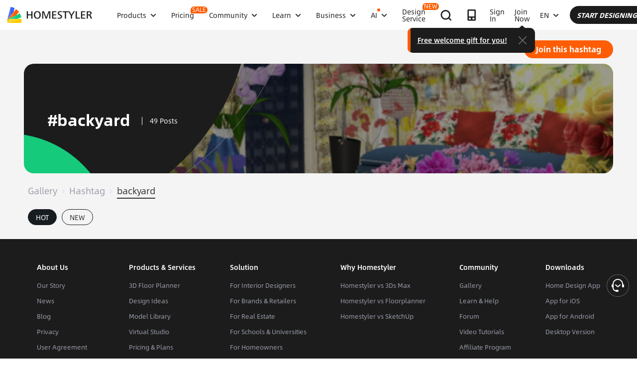

--- FILE ---
content_type: text/html; charset=utf-8
request_url: https://www.google.com/recaptcha/api2/aframe
body_size: 183
content:
<!DOCTYPE HTML><html><head><meta http-equiv="content-type" content="text/html; charset=UTF-8"></head><body><script nonce="SzaelYlhRaXw9HWT2AqSyw">/** Anti-fraud and anti-abuse applications only. See google.com/recaptcha */ try{var clients={'sodar':'https://pagead2.googlesyndication.com/pagead/sodar?'};window.addEventListener("message",function(a){try{if(a.source===window.parent){var b=JSON.parse(a.data);var c=clients[b['id']];if(c){var d=document.createElement('img');d.src=c+b['params']+'&rc='+(localStorage.getItem("rc::a")?sessionStorage.getItem("rc::b"):"");window.document.body.appendChild(d);sessionStorage.setItem("rc::e",parseInt(sessionStorage.getItem("rc::e")||0)+1);localStorage.setItem("rc::h",'1768548175984');}}}catch(b){}});window.parent.postMessage("_grecaptcha_ready", "*");}catch(b){}</script></body></html>

--- FILE ---
content_type: text/css
request_url: https://cdn-publish-filemanager.homestyler.com/prod/_homestyler/_nuxt/dist/client/default-common.11fdb5a6babbe19a5d15.css
body_size: 58599
content:
#content[tabindex="-1"]:focus{outline:0}.site-main{margin-bottom:3.5em}.site-main>:last-child{margin-bottom:0}.header-box{background:url(https://img.alicdn.com/imgextra/i3/O1CN01aKjLkW1FVNpRZYqVA_!!6000000000492-0-tps-1024-298.jpg) no-repeat 50%;background-size:cover}#privacy{margin:100px auto 0;width:1200px}#privacy .privacy-logo{height:60px;margin:15px auto 30px;text-align:center}#privacy .privacy-logo img{height:100%;width:auto}#privacy h1,#privacy h2{font-family:AlibabaSans-Bold;font-size:22px;margin:12px 0 30px;text-align:center;width:100%}#privacy h3{font-family:AlibabaSans-Bold;font-size:18px;font-weight:bolder;margin-top:20px}#privacy h3.time{text-align:right}#privacy .paragraph,#privacy p{font-size:14px;line-height:28px}#privacy p.tips{line-height:40px;text-indent:2em}@media only screen and (max-width:1200px){#privacy{margin-top:10px;padding:0 20px;width:100%}.header-title{font-size:60px}.headerTitleBlog{margin-top:60px}.blogFontStyle{font-size:38px;top:15px}}.ellipsis[data-v-65aa71d2]{display:block;overflow:hidden;text-overflow:ellipsis;white-space:nowrap}.bgCenter[data-v-65aa71d2]{background-position:50%;background-repeat:no-repeat;background-size:cover}.uppercase[data-v-65aa71d2]{text-transform:uppercase}.imgFull[data-v-65aa71d2]{display:inline-block;height:100%;width:100%}.absCenter[data-v-65aa71d2]{bottom:0;left:0;margin:auto;position:absolute;right:0;top:0}.album-group-card[data-v-65aa71d2]{cursor:pointer;height:76px;margin-bottom:14px;position:relative;width:76px}.album-group-card .cover[data-v-65aa71d2]{align-items:center;background-size:cover;border-radius:8px;color:#33353b;display:flex;font-family:AlibabaSans-Bold;font-size:20px;height:100%;justify-content:center;line-height:16px;width:100%}.album-group-card[data-v-65aa71d2]:after{border-radius:8px;box-sizing:border-box;content:"";display:none;height:100%;left:0;position:absolute;top:0;width:100%}.album-group-card.cover-all[data-v-65aa71d2]{margin:0 20px 17px}.album-group-card.cover-all .all-group[data-v-65aa71d2]{font-family:AlibabaSans-HeavyItalic;position:relative;z-index:1}.album-group-card.cover-all[data-v-65aa71d2]:before{background-color:#ddd;bottom:-16px;content:"";height:1px;left:0;position:absolute;width:100%}.album-group-card.cover-all[data-v-65aa71d2]:after{background-color:rgba(0,0,0,.3);display:block}.album-group-card.cover-all .cover[data-v-65aa71d2]{color:#fff;font-family:AlibabaSans-HeavyItalic}.album-group-card .cover-actived-arrrow[data-v-65aa71d2]{border-bottom:9px solid transparent;border-right:8px solid #3865ff;border-top:9px solid transparent;display:none;left:-8px;position:absolute;top:50%;transform:translateY(-50%)}.album-group-card.cover-actived[data-v-65aa71d2]:after{border:4px solid #3865ff;display:block}.album-group-card.cover-actived .cover-actived-arrrow[data-v-65aa71d2]{display:block}.album-group-card .img-loading-text[data-v-65aa71d2]{color:#33353b;font-size:12px;line-height:12px;margin-top:6px;text-align:center}.ellipsis[data-v-3be93227]{display:block;overflow:hidden;text-overflow:ellipsis;white-space:nowrap}.bgCenter[data-v-3be93227]{background-position:50%;background-repeat:no-repeat;background-size:cover}.uppercase[data-v-3be93227]{text-transform:uppercase}.imgFull[data-v-3be93227]{display:inline-block;height:100%;width:100%}.absCenter[data-v-3be93227]{bottom:0;left:0;margin:auto;position:absolute;right:0;top:0}.album-group-card[data-v-3be93227]{cursor:pointer;height:76px;margin-bottom:14px;position:relative;width:76px}.album-group-card .cover[data-v-3be93227]{align-items:center;background-size:cover;border-radius:8px;color:#33353b;display:flex;font-family:AlibabaSans-Bold;font-size:20px;height:100%;justify-content:center;line-height:16px;width:100%}.album-group-card[data-v-3be93227]:after{border-radius:8px;box-sizing:border-box;content:"";display:none;height:100%;left:0;position:absolute;top:0;width:100%}.album-group-card.cover-all[data-v-3be93227]{margin:0 20px 17px}.album-group-card.cover-all .all-group[data-v-3be93227]{font-family:AlibabaSans-HeavyItalic;position:relative;z-index:1}.album-group-card.cover-all[data-v-3be93227]:before{background-color:#ddd;bottom:-16px;content:"";height:1px;left:0;position:absolute;width:100%}.album-group-card.cover-all[data-v-3be93227]:after{background-color:rgba(0,0,0,.3);display:block}.album-group-card.cover-all .cover[data-v-3be93227]{color:#fff;font-family:AlibabaSans-HeavyItalic}.album-group-card .cover-actived-arrrow[data-v-3be93227]{border-bottom:9px solid transparent;border-right:8px solid #3865ff;border-top:9px solid transparent;display:none;left:-8px;position:absolute;top:50%;transform:translateY(-50%)}.album-group-card.cover-actived[data-v-3be93227]:after{border:4px solid #3865ff;display:block}.album-group-card.cover-actived .cover-actived-arrrow[data-v-3be93227]{display:block}.ellipsis[data-v-5d413d14]{display:block;overflow:hidden;text-overflow:ellipsis;white-space:nowrap}.bgCenter[data-v-5d413d14]{background-position:50%;background-repeat:no-repeat;background-size:cover}.uppercase[data-v-5d413d14]{text-transform:uppercase}.imgFull[data-v-5d413d14]{display:inline-block;height:100%;width:100%}.absCenter[data-v-5d413d14]{bottom:0;left:0;margin:auto;position:absolute;right:0;top:0}.member_upgrade[data-v-5d413d14]{align-items:center;display:flex;flex-direction:column;height:144px;width:390px}.member_upgrade .content[data-v-5d413d14]{align-items:center;background-image:linear-gradient(128deg,#fede9d,#ffdcae 33%,#81adff);border-radius:15px;display:flex;font-size:12px;height:30px;justify-content:space-between;width:100%}.member_upgrade .content.styler_content[data-v-5d413d14]{background-image:linear-gradient(-52deg,#e0ffa2,#fcffb3 52%,#ffdf77)}.member_upgrade .content .left_area[data-v-5d413d14]{align-items:center;color:#33353b;display:flex;padding:0 10px}.member_upgrade .content .left_area span[data-v-5d413d14]{font-family:AlibabaSans-Bold;height:18px;line-height:18px;margin-left:6px}.member_upgrade .content .update_btn[data-v-5d413d14]{background-color:#1c1c1c;border-radius:11px;cursor:pointer;height:22px;line-height:22px;margin-right:4px;min-width:76px;padding:0 6px;text-align:center}.member_upgrade .demo_img[data-v-5d413d14]{align-items:center;display:flex;justify-content:space-between;margin-top:12px}.member_upgrade .demo_img img[data-v-5d413d14]{border-radius:8px;height:94px;width:176px}.member_upgrade .demo_img .wathermark_icon[data-v-5d413d14]{margin:0 8px}.member_upgrade.hide_demo[data-v-5d413d14]{height:auto;width:auto}@media screen and (max-width:552px){.adapt_mobile[data-v-5d413d14]{height:115.2px;width:312px}.adapt_mobile .content[data-v-5d413d14]{border-radius:12px;height:24px;margin-bottom:9.6px}.adapt_mobile .content .left_area[data-v-5d413d14]{transform:scale(.8);transform-origin:left}.adapt_mobile .content .update_btn[data-v-5d413d14]{transform:scale(.8);transform-origin:right}.adapt_mobile .demo_img img[data-v-5d413d14]{border-radius:6.4px;height:75.2px;width:140.8px}.adapt_mobile .demo_img .wathermark_icon[data-v-5d413d14]{margin:0 6.4px}}.ellipsis[data-v-57665d36]{display:block;overflow:hidden;text-overflow:ellipsis;white-space:nowrap}.bgCenter[data-v-57665d36]{background-position:50%;background-repeat:no-repeat;background-size:cover}.uppercase[data-v-57665d36]{text-transform:uppercase}.imgFull[data-v-57665d36]{display:inline-block;height:100%;width:100%}.absCenter[data-v-57665d36]{bottom:0;left:0;margin:auto;position:absolute;right:0;top:0}.operate-btn[data-v-57665d36]{display:inline-block;position:relative}.operate-btn>div[data-v-57665d36]{display:flex}.operate-btn .operate-close[data-v-57665d36]{position:absolute;right:12px;top:12px}.operate-btn .operate-close.operate-close-hyaline[data-v-57665d36]{display:none}.operate-btn .operate-icon[data-v-57665d36]{align-items:center;display:flex}.operate-btn .member-icon[data-v-57665d36]{height:14px;position:absolute;right:-12px;top:-8px;width:18px;z-index:1}.operate-btn .member-icon.styler-icon[data-v-57665d36]{height:18px;top:-10px}.operate-btn .gife-icon[data-v-57665d36]{height:21px;position:absolute;right:-13px;top:-15px;width:21px;z-index:1}.operate-btn .red-dot[data-v-57665d36]{background:#ff5c00;border-radius:3px;height:6px;position:absolute;right:-2px;top:-2px;width:6px}.operate-btn .common-tips[data-v-57665d36]{background-color:rgba(0,0,0,.84);border:1px solid #373737;border-radius:6px;box-shadow:0 9px 28px 8px rgba(0,0,0,.05);color:hsla(0,0%,100%,.8);display:none;font-size:12px;left:50%;line-height:20px;padding:8px;position:absolute;top:-8px;transform:translate(-50%,-100%);width:-moz-max-content;width:max-content;z-index:10000}.operate-btn .common-tips.show-tips[data-v-57665d36]{display:block}.operate-btn .common-tips .icon-block[data-v-57665d36]{bottom:-10px;height:10px;left:0;position:absolute;width:100%}.operate-btn .common-tips .icon[data-v-57665d36]{border-left:10px solid transparent;border-right:10px solid transparent;border-top:8px solid rgba(0,0,0,.85);left:50%;position:absolute;top:0;transform:translateX(-50%)}.operate-btn .common-tips.tips-top-end[data-v-57665d36]{transform:translate(-80%,-100%)}.operate-btn .common-tips.tips-top-end .icon[data-v-57665d36]{left:80%}.operate-btn .common-tips.tips-top-end2[data-v-57665d36]{transform:translate(-65%,-100%)}.operate-btn .common-tips.tips-top-end2 .icon[data-v-57665d36]{left:65%}.operate-btn .common-tips.tips-top-start[data-v-57665d36]{transform:translate(-20%,-100%)}.operate-btn .common-tips.tips-top-start .icon[data-v-57665d36]{left:20%}.operate-btn .common-tips.tips-bottom[data-v-57665d36]{bottom:-10px;top:unset;transform:translate(-50%,100%)}.operate-btn .common-tips.tips-bottom .icon-block[data-v-57665d36]{bottom:unset;left:0;top:-10px}.operate-btn .common-tips.tips-bottom .icon[data-v-57665d36]{border-bottom:8px solid rgba(0,0,0,.85);border-top:none;bottom:0;top:unset}.operate-btn .common-tips.tips-bottom-end[data-v-57665d36]{bottom:-8px;top:unset;transform:translate(-80%,100%)}.operate-btn .common-tips.tips-bottom-end .icon-block[data-v-57665d36]{bottom:unset;left:0;top:-10px}.operate-btn .common-tips.tips-bottom-end .icon[data-v-57665d36]{border-bottom:8px solid rgba(0,0,0,.85);border-top:none;bottom:0;left:80%;top:unset}.operate-btn.operate-disabled .operate-icon[data-v-57665d36]{cursor:not-allowed;opacity:.6}.ellipsis[data-v-d4a51e5e]{display:block;overflow:hidden;text-overflow:ellipsis;white-space:nowrap}.bgCenter[data-v-d4a51e5e]{background-position:50%;background-repeat:no-repeat;background-size:cover}.uppercase[data-v-d4a51e5e]{text-transform:uppercase}.imgFull[data-v-d4a51e5e]{display:inline-block;height:100%;width:100%}.absCenter[data-v-d4a51e5e]{bottom:0;left:0;margin:auto;position:absolute;right:0;top:0}.rating_box[data-v-d4a51e5e]{padding:2px 4px;text-align:left;width:184px}.rating_box .rating_title[data-v-d4a51e5e]{color:hsla(0,0%,100%,.8);font-family:AlibabaSans-Regular;font-size:14px;line-height:18px;margin-bottom:20px;padding-right:10px}.rating_box .rating_content[data-v-d4a51e5e]{display:flex}.rating_box .rating_item[data-v-d4a51e5e]{margin-bottom:14px}.rating_box .rating_item+.rating_item[data-v-d4a51e5e]{margin-left:12px}.rating_box .rating_footer[data-v-d4a51e5e]{display:flex;justify-content:flex-end;padding-top:10px}.rating_box .rating_submit[data-v-d4a51e5e]{align-items:center;background:hsla(0,0%,100%,.2);border:none;border-radius:18px;color:#fff;display:flex;font-size:13px;height:30px;padding:0 22px}.rating_box .rating_submit[data-v-d4a51e5e]:hover{background:hsla(0,0%,100%,.3)}.ellipsis[data-v-3dd5c142]{display:block;overflow:hidden;text-overflow:ellipsis;white-space:nowrap}.bgCenter[data-v-3dd5c142]{background-position:50%;background-repeat:no-repeat;background-size:cover}.uppercase[data-v-3dd5c142]{text-transform:uppercase}.imgFull[data-v-3dd5c142]{display:inline-block;height:100%;width:100%}.absCenter[data-v-3dd5c142]{bottom:0;left:0;margin:auto;position:absolute;right:0;top:0}.orignal-img-container[data-v-3dd5c142]{background-color:#fff;border-radius:10px;box-shadow:0 2px 10px 0 rgba(0,0,0,.1);left:16px;position:absolute;top:16px;width:184px;z-index:1}.orignal-img-container.collapse-orignal-img .header .arrow-icon[data-v-3dd5c142]{transform:rotate(0deg)}.orignal-img-container.collapse-orignal-img .orignal_img[data-v-3dd5c142],.orignal-img-container.collapse-orignal-img .orignal_text[data-v-3dd5c142]{display:none}.orignal-img-container .header[data-v-3dd5c142]{align-items:center;cursor:pointer;display:flex;justify-content:space-between;min-height:36px;padding:2px 12px}.orignal-img-container .header .arrow-icon[data-v-3dd5c142]{flex-shrink:0;margin-right:8px;transform:rotate(90deg);transition:transform .2s ease}.orignal-img-container .header .text[data-v-3dd5c142]{-webkit-line-clamp:2;-webkit-box-orient:vertical;display:-webkit-box;font-size:14px;line-height:18px;max-height:36px;overflow:hidden;text-overflow:ellipsis}.orignal-img-container .orignal_img[data-v-3dd5c142]{border-top:1px solid #e9e9e9;cursor:pointer;display:block;height:auto;margin-bottom:12px;max-height:160px;max-width:100%;-o-object-fit:contain;object-fit:contain;padding:8px 12px 0;width:100%}.orignal-img-container .orignal_text[data-v-3dd5c142]{border-top:1px solid #e9e9e9;padding:8px 12px 18px}.orignal-img-container .orignal_text .orignal_text_section[data-v-3dd5c142]{margin-bottom:8px}.orignal-img-container .orignal_text .orignal_text_section[data-v-3dd5c142]:last-child{margin-bottom:0}.orignal-img-container .orignal_text .orignal_text_section .orignal_text_label[data-v-3dd5c142]{color:#1c1c1c;font-family:AlibabaSans-Medium;font-size:12px;font-weight:700;margin-bottom:4px}.orignal-img-container .orignal_text .orignal_text_section .orignal_text_value .setting_item[data-v-3dd5c142]{align-items:center;color:rgba(28,28,28,.5);display:flex;font-size:12px;line-height:16px;word-break:break-word}.ellipsis[data-v-21294633]{display:block;overflow:hidden;text-overflow:ellipsis;white-space:nowrap}.bgCenter[data-v-21294633]{background-position:50%;background-repeat:no-repeat;background-size:cover}.uppercase[data-v-21294633]{text-transform:uppercase}.imgFull[data-v-21294633]{display:inline-block;height:100%;width:100%}.absCenter[data-v-21294633]{bottom:0;margin:auto;right:0}.absCenter[data-v-21294633],.browser-header[data-v-21294633]{left:0;position:absolute;top:0}.browser-header[data-v-21294633]{display:flex;justify-content:center;width:100%;z-index:10000}.browser-header-right[data-v-21294633]{align-items:center;display:flex;position:absolute;right:14px;top:16px}.browser-operate-item[data-v-21294633]{align-items:center;background-color:hsla(0,0%,100%,.6);border-radius:36px;box-shadow:0 2px 10px 0 rgba(0,0,0,.1);cursor:pointer;display:flex;height:36px;justify-content:center;line-height:36px;width:36px}.browser-operate-item+.browser-operate-item[data-v-21294633]{margin-left:12px}.browser-close[data-v-21294633]{backdrop-filter:blur(10px);background:rgba(0,0,0,.4);border-radius:50%;height:40px;text-align:center;width:40px}.browser-close .icon-close-bg[data-v-21294633]{fill:#000;backdrop-filter:blur(10px);opacity:.4}.browser-footer[data-v-21294633]{bottom:24px;display:none;flex-direction:column;justify-content:center;position:fixed;z-index:10000}.browser-footer .album-fixed-start[data-v-21294633]{align-items:center;background-color:#1c1c1c;border-radius:24px;color:#fff;cursor:pointer;display:flex;font-size:16px;height:48px;justify-content:center;margin-bottom:10px;min-width:220px;padding:0 18px;width:-moz-max-content;width:max-content}.browser-footer .album-fixed-start.start-disabled[data-v-21294633]{background-color:#d4d7e1}.browser-footer .album-fixed-start .icon-into[data-v-21294633]:before{color:#fff;margin-left:8px}.browser-footer .browser-footer-operate[data-v-21294633],.viewer-panel[data-v-21294633]{display:flex;justify-content:center}.viewer-panel[data-v-21294633]{align-items:center;height:100%;position:relative;width:100%}.viewer-panel.viewer-panel-dialog[data-v-21294633]{background-color:#e6e6e6;border-radius:10px;height:550px;left:50%;position:absolute;top:50%;transform:translate(-50%,-50%);width:900px}.viewer-panel .loading_container[data-v-21294633]{align-items:center;display:flex;flex-direction:column;font-size:14px;height:100%;justify-content:center;left:0;position:fixed;right:0;width:100%}.viewer-panel .loading_container .loading[data-v-21294633]{height:54px;width:54px}.viewer-panel #viewerIframe[data-v-21294633]{border-radius:10px}.browser-item[data-v-21294633]{left:50%;position:absolute;top:50%;transform:translate(-50%,-50%)}.browser-item .browser-img[data-v-21294633]{max-height:100vh;max-width:100vw}.browser-item .browser-origin-img[data-v-21294633]{height:100%;left:0;position:absolute;top:0;width:100%}.viewer_img[data-v-21294633]{box-shadow:0 2px 30px 0 rgba(0,0,0,.18);cursor:pointer;max-height:72%;max-width:600px;-o-object-fit:contain;object-fit:contain}.model_panel_footer[data-v-21294633]{bottom:20px;display:flex;justify-content:center;padding-top:20px;position:absolute;width:100%}.model_panel_footer .model_panel_btn[data-v-21294633]{align-items:center;background-color:hsla(0,0%,100%,.6);border-radius:18px;box-shadow:0 2px 10px 0 rgba(0,0,0,.1);color:#000;cursor:pointer;display:flex;font-size:16px;height:36px;justify-content:center;min-width:130px;padding:0 14px 0 22px}.model_panel_footer .model_panel_btn .operate-icon[data-v-21294633]{margin-right:7px}.model_panel_footer .model_panel_btn[data-v-21294633]:hover{background-color:hsla(0,0%,100%,.8)}.model_panel_footer .model_panel_btn.model_panel_btn_start[data-v-21294633]{background-color:#1c1c1c;color:#fff;margin-left:15px}.model_panel_footer .model_panel_btn.model_panel_btn_start .operate-icon[data-v-21294633]{margin-left:13px;margin-right:0}.model_panel_footer .model_panel_btn.model_panel_btn_start[data-v-21294633]:hover{background-color:#494949}@media screen and (max-width:1024px){.browser-next[data-v-21294633],.browser-prev[data-v-21294633]{height:40px;width:40px}.browser-prev[data-v-21294633]{left:10px}.browser-next[data-v-21294633]{right:10px}}@media screen and (max-width:552px){.browser-header[data-v-21294633]{justify-content:flex-start;padding-left:18px;padding-top:48px}.browser-header-right[data-v-21294633]{right:20px;top:48px}.browser-header .browser-operate-item[data-v-21294633]{display:none}.browser-header .browser-operate-item.browser-close[data-v-21294633]{align-items:center;background-color:#000;display:flex;height:32px;justify-content:center;width:32px}.browser-header .browser-operate-item.browser-close[data-v-21294633] .iconfont-view{font-size:16px!important}.viewer-panel.viewer-panel-dialog[data-v-21294633]{border-radius:0;height:100%;width:100%}.viewer-panel.viewer-panel-dialog .viewer_img[data-v-21294633]{max-width:100%;-o-object-fit:contain;object-fit:contain}.browser-footer[data-v-21294633]{display:flex}}@media (hover:hover){.browser-operate-item[data-v-21294633]:hover{background-color:hsla(0,0%,100%,.8)}.browser-operate-item.browser-close[data-v-21294633]:hover{background-color:rgba(0,0,0,.8)}.browser-close .icon-close-bg[data-v-21294633]:active,.browser-close .icon-close-bg[data-v-21294633]:hover{opacity:.6}}.image-modal-overlay[data-v-21294633]{align-items:center;backdrop-filter:blur(5px);background-color:rgba(0,0,0,.8);border-radius:inherit;display:flex;height:100%;justify-content:center;left:0;position:absolute;top:0;width:100%;z-index:20000}.image-modal-overlay .browser-close[data-v-21294633]{position:absolute;right:14px;top:16px}.image-modal-container[data-v-21294633]{align-items:center;display:flex;height:100%;justify-content:center;position:relative}.large-image[data-v-21294633]{box-shadow:0 4px 40px 0 rgba(0,0,0,.3);cursor:pointer;height:100%;-o-object-fit:contain;object-fit:contain;width:100%}@media screen and (max-width:552px){.image-modal-container[data-v-21294633]{max-height:95%;max-width:95%}}.ellipsis[data-v-3843e9b5]{display:block;overflow:hidden;text-overflow:ellipsis;white-space:nowrap}.bgCenter[data-v-3843e9b5]{background-position:50%;background-repeat:no-repeat;background-size:cover}.uppercase[data-v-3843e9b5]{text-transform:uppercase}.imgFull[data-v-3843e9b5]{display:inline-block;height:100%;width:100%}.absCenter[data-v-3843e9b5]{bottom:0;left:0;margin:auto;position:absolute;right:0;top:0}.alubm-list .img-loading[data-v-3843e9b5],.drive-traffic .img-loading[data-v-3843e9b5]{align-items:center;background-color:#e0e0e0;border-radius:8px;display:flex;justify-content:center;position:relative}@keyframes rotate-3843e9b5{0%{transform:rotate(0deg)}to{transform:rotate(1turn)}}.alubm-list .img-loading .img-loading-icon-block[data-v-3843e9b5],.drive-traffic .img-loading .img-loading-icon-block[data-v-3843e9b5]{align-items:center;display:flex;flex-direction:column;padding:0 8px;position:absolute}.alubm-list .img-loading .img-loading-schedule[data-v-3843e9b5],.drive-traffic .img-loading .img-loading-schedule[data-v-3843e9b5]{color:#33353b;font-family:AlibabaSans-Medium;font-size:30px;padding-bottom:8px}.alubm-list .img-loading .img-loading-text[data-v-3843e9b5],.drive-traffic .img-loading .img-loading-text[data-v-3843e9b5]{color:#33353b;font-size:12px;line-height:12px;margin-top:6px;text-align:center}.alubm-list .img-loading .img-loading-icon[data-v-3843e9b5],.drive-traffic .img-loading .img-loading-icon[data-v-3843e9b5]{display:inline-block}.alubm-list .img-loading .img-loading-icon[data-v-3843e9b5] svg,.drive-traffic .img-loading .img-loading-icon[data-v-3843e9b5] svg{animation:rotate-3843e9b5 .6s linear infinite}.drive-traffic[data-v-3843e9b5]{cursor:pointer;padding:0 16px 24px 0}@keyframes moveLeftRight-3843e9b5{0%,to{transform:translateX(0)}50%{transform:translateX(-80px)}}.drive-traffic .drive-traffic-img[data-v-3843e9b5]{border-radius:8px;overflow:hidden;position:relative}.drive-traffic .drive-traffic-img[data-v-3843e9b5]:before{background-color:rgba(0,0,0,.1);content:" ";height:100%;left:0;position:absolute;top:0;width:100%;z-index:1}.drive-traffic .drive-traffic-img .drive-traffic-title[data-v-3843e9b5]{color:#fff;font-family:AlibabaSans-Bold;font-size:24px;left:24px;line-height:24px;position:absolute;top:24px;z-index:2}.drive-traffic .drive-traffic-img>img[data-v-3843e9b5]{animation:moveLeftRight-3843e9b5 20s infinite;display:block;height:160px;width:628px}.drive-traffic .drive-traffic-img .drive-traffic-button[data-v-3843e9b5]{align-items:center;background-color:rgba(0,0,0,.7);border-radius:20px;bottom:16px;color:#fff;display:flex;font-size:16px;font-weight:400;height:40px;justify-content:center;line-height:16px;padding:0 12px 0 10px;position:absolute;right:16px;z-index:2}.drive-traffic .drive-traffic-img .drive-traffic-button .drive-traffic-icon[data-v-3843e9b5]{margin-right:4.5px}.drive-traffic .drive-traffic-img .drive-traffic-button .right-arrow-icon[data-v-3843e9b5]{margin-left:6px}.drive-traffic .img-loading[data-v-3843e9b5]{height:160px}.drive-traffic .img-loading .img-loading-icon-block[data-v-3843e9b5]{align-items:center;display:flex;flex-direction:column;justify-content:center}.drive-traffic .img-loading .drive-traffic-pendding[data-v-3843e9b5]{color:#969696;font-family:AlibabaSans-Bold;font-size:24px;font-weight:700;line-height:24px}.browser-mask[data-v-3843e9b5]{background:rgba(0,0,0,.8);height:100vh;left:0;position:fixed;top:0;-webkit-user-select:none;-moz-user-select:none;user-select:none;width:100vw;z-index:2000}.alubm-list[data-v-3843e9b5]{padding:0 16px 16px 0}.alubm-list.alubm-list-row[data-v-3843e9b5]{display:flex;flex-wrap:wrap}.alubm-list.alubm-list-row .alubm-card-wrap[data-v-3843e9b5]{margin-right:16px;width:calc(50% - 16px)}.alubm-list.alubm-list-row .alubm-card-wrap[data-v-3843e9b5]:nth-child(2n){margin-right:0}.alubm-list.alubm-list-row .alubm-card-wrap .alubm-img-wrap[data-v-3843e9b5]{aspect-ratio:1}.alubm-list .alubm-card-wrap[data-v-3843e9b5]{cursor:pointer;padding-bottom:16px;position:relative;width:100%}.alubm-list .alubm-card-wrap .badge[data-v-3843e9b5]{background-color:#ff5c02;border-radius:8px 7px 7px 3px;color:#fff;font-family:AlibabaSans-Bold;font-size:12px;left:6px;line-height:16px;padding:0 3px;position:absolute;top:6px;transform:scale(.8);z-index:10}.alubm-list .alubm-card-wrap .alubm-checkbox[data-v-3843e9b5]{display:flex;position:absolute;right:14px;top:14px}.alubm-list .alubm-card-wrap[data-v-3843e9b5] .el-checkbox__input.is-checked .el-checkbox__inner{background-color:#3865ff;border-color:#3865ff}.alubm-list .alubm-card-wrap[data-v-3843e9b5] .el-checkbox__input .el-checkbox__inner{height:18px;width:18px}.alubm-list .alubm-card-wrap[data-v-3843e9b5] .el-checkbox__input .el-checkbox__inner:after{border-width:2px;left:6px;top:3px}.alubm-list .alubm-card-wrap[data-v-3843e9b5] .el-checkbox__input .el-checkbox__inner:hover{border-color:#3865ff}.alubm-list .alubm-card-wrap .alubm-img-preview[data-v-3843e9b5]{display:none;left:50%;position:absolute;top:50%;transform:translate(-50%,-50%);z-index:10}.alubm-list .alubm-card-wrap .alubm-img-preview .viewer-btn[data-v-3843e9b5]{color:#fff;line-height:16px;margin-left:6px}.alubm-list .alubm-card-wrap .alubm-img-operate[data-v-3843e9b5]{align-items:center;background-color:hsla(0,0%,100%,.6);border-radius:16px;bottom:14px;box-shadow:0 2px 10px 0 rgba(0,0,0,.1);display:none;height:30px;left:50%;padding:0 14px;position:absolute;transform:translateX(-50%);z-index:11}.alubm-list .alubm-card-wrap .alubm-img-operate>div[data-v-3843e9b5]{margin-right:12px}.alubm-list .alubm-card-wrap .alubm-img-operate>div[data-v-3843e9b5]:last-child{margin-right:0}.alubm-list .alubm-card-wrap:hover .alubm-img-operate[data-v-3843e9b5]{display:flex}.alubm-list .alubm-card-wrap:hover .alubm-img-mask[data-v-3843e9b5],.alubm-list .alubm-card-wrap:hover .alubm-img-preview[data-v-3843e9b5]{display:block}.alubm-list .alubm-card-wrap:hover .alubm-img-mask .processing-status[data-v-3843e9b5],.alubm-list .alubm-card-wrap:hover .alubm-img-preview .processing-status[data-v-3843e9b5]{display:none}.alubm-list .alubm-card-wrap .alubm-img[data-v-3843e9b5]{display:none;max-height:548px;max-width:100%;vertical-align:middle}.alubm-list .alubm-card-wrap .alubm-img-wrap[data-v-3843e9b5]{aspect-ratio:2;background-color:#f1f1f1;border-radius:8px;line-height:1;overflow:hidden;position:relative;text-align:center;width:100%}.alubm-list .alubm-card-wrap .alubm-img-wrap.loaded[data-v-3843e9b5]{aspect-ratio:unset;height:auto}.alubm-list .alubm-card-wrap .alubm-img-wrap.loaded .img-loading-placeholder[data-v-3843e9b5]{display:none}.alubm-list .alubm-card-wrap .alubm-img-wrap.loaded .alubm-img[data-v-3843e9b5]{display:inline-block}.alubm-list .alubm-card-wrap .alubm-img-mask[data-v-3843e9b5]{background-color:rgba(0,0,0,.3);border-radius:8px;content:"";display:none;height:100%;left:0;position:absolute;top:0;width:100%}.alubm-list .alubm-card-wrap .processing-status[data-v-3843e9b5]{align-items:center;color:#fff;display:flex;font-size:12px;height:100%;justify-content:center;padding:3px 6px;position:absolute;width:100%}.alubm-list .alubm-card-wrap .alubm-img-mask.show[data-v-3843e9b5]{display:block}.alubm-list .alubm-card-wrap .cart-button[data-v-3843e9b5]{align-items:center;background-color:#444;border-radius:8px;bottom:8px;cursor:pointer;display:flex;height:30px;justify-content:center;position:absolute;right:8px;width:30px;z-index:12}.alubm-list .alubm-card-wrap .img-loading-placeholder[data-v-3843e9b5]{border-radius:8px;width:100%}.alubm-list .alubm-card-wrap.checked .alubm-checkbox[data-v-3843e9b5]{display:flex}.alubm-list .alubm-card-wrap.checked .alubm-img-wrap .alubm-img-mask[data-v-3843e9b5]{display:block}.alubm-list .alubm-card-wrap.disabled .alubm-checkbox[data-v-3843e9b5],.alubm-list .alubm-card-wrap.disabled .alubm-img-wrap[data-v-3843e9b5]{opacity:.6}.alubm-list.alubm-list-app .alubm-card-wrap:hover .alubm-img-wrap .alubm-img-mask[data-v-3843e9b5]{display:none}@media screen and (max-width:552px){.drive-traffic[data-v-3843e9b5]{padding:0 10px 29px 0}.drive-traffic .drive-traffic-img[data-v-3843e9b5]{border-radius:4px}.drive-traffic .drive-traffic-img .drive-traffic-title[data-v-3843e9b5]{font-size:12px;left:8px;line-height:12px;top:8px}.drive-traffic .drive-traffic-img>img[data-v-3843e9b5]{height:110px;width:calc(100% + 80px)}.drive-traffic .drive-traffic-img .drive-traffic-button[data-v-3843e9b5]{bottom:8px;right:8px;transform:scale(.6);transform-origin:right bottom}.drive-traffic .img-loading[data-v-3843e9b5]{height:110px}.drive-traffic .img-loading .drive-traffic-pendding[data-v-3843e9b5]{font-size:14px;line-height:14px}.alubm-list[data-v-3843e9b5]{padding-right:0}.alubm-list.alubm-list-row .alubm-card-wrap[data-v-3843e9b5]{width:calc(50% - 8px)}.alubm-list .alubm-card-wrap:hover .alubm-img-wrap .alubm-img-mask[data-v-3843e9b5]{display:none}}.ellipsis[data-v-a362c656]{display:block;overflow:hidden;text-overflow:ellipsis;white-space:nowrap}.bgCenter[data-v-a362c656]{background-position:50%;background-repeat:no-repeat;background-size:cover}.uppercase[data-v-a362c656]{text-transform:uppercase}.imgFull[data-v-a362c656]{display:inline-block;height:100%;width:100%}.absCenter[data-v-a362c656]{bottom:0;left:0;margin:auto;position:absolute;right:0;top:0}.alubm-list .img-loading[data-v-a362c656],.drive-traffic .img-loading[data-v-a362c656]{align-items:center;background-color:#e0e0e0;border-radius:8px;display:flex;justify-content:center;position:relative}@keyframes rotate-a362c656{0%{transform:rotate(0deg)}to{transform:rotate(1turn)}}.alubm-list .img-loading .img-loading-icon-block[data-v-a362c656],.drive-traffic .img-loading .img-loading-icon-block[data-v-a362c656]{align-items:center;display:flex;flex-direction:column;padding:0 8px;position:absolute}.alubm-list .img-loading .img-loading-schedule[data-v-a362c656],.drive-traffic .img-loading .img-loading-schedule[data-v-a362c656]{color:#33353b;font-family:AlibabaSans-Medium;font-size:30px;padding-bottom:8px}.alubm-list .img-loading .img-loading-text[data-v-a362c656],.drive-traffic .img-loading .img-loading-text[data-v-a362c656]{color:#33353b;font-size:12px;line-height:12px;margin-top:6px;text-align:center}.alubm-list .img-loading .img-loading-icon[data-v-a362c656],.drive-traffic .img-loading .img-loading-icon[data-v-a362c656]{display:inline-block}.alubm-list .img-loading .img-loading-icon[data-v-a362c656] svg,.drive-traffic .img-loading .img-loading-icon[data-v-a362c656] svg{animation:rotate-a362c656 .6s linear infinite}.drive-traffic[data-v-a362c656]{cursor:pointer;padding:0 16px 24px 0}@keyframes moveLeftRight-a362c656{0%,to{transform:translateX(0)}50%{transform:translateX(-80px)}}.drive-traffic .drive-traffic-img[data-v-a362c656]{border-radius:8px;overflow:hidden;position:relative}.drive-traffic .drive-traffic-img[data-v-a362c656]:before{background-color:rgba(0,0,0,.1);content:" ";height:100%;left:0;position:absolute;top:0;width:100%;z-index:1}.drive-traffic .drive-traffic-img .drive-traffic-title[data-v-a362c656]{color:#fff;font-family:AlibabaSans-Bold;font-size:24px;left:24px;line-height:24px;position:absolute;top:24px;z-index:2}.drive-traffic .drive-traffic-img>img[data-v-a362c656]{animation:moveLeftRight-a362c656 20s infinite;display:block;height:160px;width:628px}.drive-traffic .drive-traffic-img .drive-traffic-button[data-v-a362c656]{align-items:center;background-color:rgba(0,0,0,.7);border-radius:20px;bottom:16px;color:#fff;display:flex;font-size:16px;font-weight:400;height:40px;justify-content:center;line-height:16px;padding:0 12px 0 10px;position:absolute;right:16px;z-index:2}.drive-traffic .drive-traffic-img .drive-traffic-button .drive-traffic-icon[data-v-a362c656]{margin-right:4.5px}.drive-traffic .drive-traffic-img .drive-traffic-button .right-arrow-icon[data-v-a362c656]{margin-left:6px}.drive-traffic .img-loading[data-v-a362c656]{height:160px}.drive-traffic .img-loading .img-loading-icon-block[data-v-a362c656]{align-items:center;display:flex;flex-direction:column;justify-content:center}.drive-traffic .img-loading .drive-traffic-pendding[data-v-a362c656]{color:#969696;font-family:AlibabaSans-Bold;font-size:24px;font-weight:700;line-height:24px}.browser-mask[data-v-a362c656]{background:rgba(0,0,0,.8);height:100vh;left:0;position:fixed;top:0;-webkit-user-select:none;-moz-user-select:none;user-select:none;width:100vw;z-index:2000}.alubm-list[data-v-a362c656]{padding:0 16px 16px 0}.alubm-list.alubm-list-row[data-v-a362c656]{display:flex;flex-wrap:wrap}.alubm-list.alubm-list-row .alubm-card-wrap[data-v-a362c656]{margin-right:16px;width:calc(50% - 16px)}.alubm-list.alubm-list-row .alubm-card-wrap[data-v-a362c656]:nth-child(2n){margin-right:0}.alubm-list.alubm-list-row .alubm-card-wrap .alubm-img-wrap[data-v-a362c656]{aspect-ratio:1}.alubm-list .alubm-card-wrap[data-v-a362c656]{cursor:pointer;padding-bottom:16px;position:relative;width:100%}.alubm-list .alubm-card-wrap .badge[data-v-a362c656]{background-color:#ff5c02;border-radius:8px 7px 7px 3px;color:#fff;font-family:AlibabaSans-Bold;font-size:12px;left:6px;line-height:16px;padding:0 3px;position:absolute;top:6px;transform:scale(.8);z-index:10}.alubm-list .alubm-card-wrap .alubm-checkbox[data-v-a362c656]{display:flex;position:absolute;right:14px;top:14px}.alubm-list .alubm-card-wrap[data-v-a362c656] .el-checkbox__input.is-checked .el-checkbox__inner{background-color:#3865ff;border-color:#3865ff}.alubm-list .alubm-card-wrap[data-v-a362c656] .el-checkbox__input .el-checkbox__inner{height:18px;width:18px}.alubm-list .alubm-card-wrap[data-v-a362c656] .el-checkbox__input .el-checkbox__inner:after{border-width:2px;left:6px;top:3px}.alubm-list .alubm-card-wrap[data-v-a362c656] .el-checkbox__input .el-checkbox__inner:hover{border-color:#3865ff}.alubm-list .alubm-card-wrap .alubm-img-preview[data-v-a362c656]{display:none;left:50%;position:absolute;top:50%;transform:translate(-50%,-50%);z-index:10}.alubm-list .alubm-card-wrap .alubm-img-preview .viewer-btn[data-v-a362c656]{color:#fff;line-height:16px;margin-left:6px}.alubm-list .alubm-card-wrap .alubm-img-operate[data-v-a362c656]{align-items:center;background-color:hsla(0,0%,100%,.6);border-radius:16px;bottom:14px;box-shadow:0 2px 10px 0 rgba(0,0,0,.1);display:none;height:30px;left:50%;padding:0 14px;position:absolute;transform:translateX(-50%);z-index:11}.alubm-list .alubm-card-wrap .alubm-img-operate>div[data-v-a362c656]{margin-right:12px}.alubm-list .alubm-card-wrap .alubm-img-operate>div[data-v-a362c656]:last-child{margin-right:0}.alubm-list .alubm-card-wrap:hover .alubm-img-operate[data-v-a362c656]{display:flex}.alubm-list .alubm-card-wrap:hover .alubm-img-mask[data-v-a362c656],.alubm-list .alubm-card-wrap:hover .alubm-img-preview[data-v-a362c656]{display:block}.alubm-list .alubm-card-wrap .alubm-img[data-v-a362c656]{display:none;max-height:548px;max-width:100%;vertical-align:middle}.alubm-list .alubm-card-wrap .alubm-img-wrap[data-v-a362c656]{aspect-ratio:2;background-color:#f1f1f1;border-radius:8px;line-height:1;overflow:hidden;position:relative;text-align:center;width:100%}.alubm-list .alubm-card-wrap .alubm-img-wrap.loaded[data-v-a362c656]{aspect-ratio:unset;height:auto}.alubm-list .alubm-card-wrap .alubm-img-wrap.loaded .img-loading-placeholder[data-v-a362c656]{display:none}.alubm-list .alubm-card-wrap .alubm-img-wrap.loaded .alubm-img[data-v-a362c656]{display:inline-block}.alubm-list .alubm-card-wrap .alubm-img-mask[data-v-a362c656]{background-color:rgba(0,0,0,.3);border-radius:8px;content:"";display:none;height:100%;left:0;position:absolute;top:0;width:100%}.alubm-list .alubm-card-wrap .img-loading-placeholder[data-v-a362c656]{border-radius:8px;width:100%}.alubm-list .alubm-card-wrap.checked .alubm-checkbox[data-v-a362c656]{display:flex}.alubm-list .alubm-card-wrap.checked .alubm-img-wrap .alubm-img-mask[data-v-a362c656]{display:block}.alubm-list .alubm-card-wrap.disabled .alubm-checkbox[data-v-a362c656],.alubm-list .alubm-card-wrap.disabled .alubm-img-wrap[data-v-a362c656]{opacity:.6}.alubm-list.alubm-list-app .alubm-card-wrap:hover .alubm-img-wrap .alubm-img-mask[data-v-a362c656]{display:none}@media screen and (max-width:552px){.drive-traffic[data-v-a362c656]{padding:0 10px 29px 0}.drive-traffic .drive-traffic-img[data-v-a362c656]{border-radius:4px}.drive-traffic .drive-traffic-img .drive-traffic-title[data-v-a362c656]{font-size:12px;left:8px;line-height:12px;top:8px}.drive-traffic .drive-traffic-img>img[data-v-a362c656]{height:110px;width:calc(100% + 80px)}.drive-traffic .drive-traffic-img .drive-traffic-button[data-v-a362c656]{bottom:8px;right:8px;transform:scale(.6);transform-origin:right bottom}.drive-traffic .img-loading[data-v-a362c656]{height:110px}.drive-traffic .img-loading .drive-traffic-pendding[data-v-a362c656]{font-size:14px;line-height:14px}.alubm-list[data-v-a362c656]{padding-right:0}.alubm-list.alubm-list-row .alubm-card-wrap[data-v-a362c656]{width:calc(50% - 8px)}.alubm-list .alubm-card-wrap:hover .alubm-img-wrap .alubm-img-mask[data-v-a362c656]{display:none}}.ellipsis[data-v-290b733d]{display:block;overflow:hidden;text-overflow:ellipsis;white-space:nowrap}.bgCenter[data-v-290b733d]{background-position:50%;background-repeat:no-repeat;background-size:cover}.uppercase[data-v-290b733d]{text-transform:uppercase}.imgFull[data-v-290b733d]{display:inline-block;height:100%;width:100%}.absCenter[data-v-290b733d]{bottom:0;left:0;margin:auto;position:absolute;right:0;top:0}.content-col[data-v-290b733d]{border-radius:16px;display:flex;flex-direction:column;height:-moz-max-content;height:max-content;margin-right:20px;min-height:750px;width:440px}.content-col .content-box[data-v-290b733d]{background-color:#fff;border-radius:0 0 16px 16px;min-height:664px;padding:0 24px 16px;position:relative}.content-col .tabs_list[data-v-290b733d]{display:flex;height:86px;position:relative;width:100%}.content-col .tabs_list .tabs_bg[data-v-290b733d]{background-image:url(https://prod-hsm-designs.oss-accelerate.aliyuncs.com/production/upload/images/4ca851fd-c2d7-4281-a725-714fe6be0563.png);background-repeat:no-repeat;background-size:cover;height:100%;left:0;position:absolute;top:0;width:100%;z-index:0}.content-col .tabs_list .tabs_bg.tabs_bg_mirror[data-v-290b733d]{transform:scaleX(-1)}.content-col .tabs_list .tabs_item[data-v-290b733d]{align-items:center;color:#2e2e2e;cursor:pointer;display:flex;font-size:16px;height:68px;justify-content:center;line-height:28px;position:relative;width:50%;z-index:1}.content-col .tabs_list .tabs_item.tabs_item_actived[data-v-290b733d]{font-family:AlibabaSans-Bold;font-size:18px}.content-col .tabs_list .tabs_item .tabs_text[data-v-290b733d]{line-height:20px;max-width:188px;position:relative;text-align:center}.content-col .tabs_list .tabs_item .tabs_badge[data-v-290b733d]{background-color:#ff5c02;border-radius:8px 7px 7px 3px;color:#fff;font-family:AlibabaSans-Bold;font-size:12px;line-height:16px;padding:0 3px;position:absolute;right:-24px;top:-6px;transform:scale(.8)}.content-col .icon-into[data-v-290b733d]:before{color:#1c1c1c}.content-col .icon-loading[data-v-290b733d]:before{animation:rotate-290b733d .6s linear infinite;color:#d8d8d8;content:"\e607";font-size:25px;position:absolute;right:30px;top:14px}@keyframes rotate-290b733d{0%{transform:rotate(0deg)}to{transform:rotate(1turn)}}.content-col .flex-c-c[data-v-290b733d]{align-items:center;display:flex;flex-direction:column;justify-content:center}.content-col .step[data-v-290b733d]{color:#1c1c1c;display:inline-block;font-family:AlibabaSans-HeavyItalic;font-size:20px;height:21px;line-height:20px;margin-right:11px;white-space:nowrap}.content-col .style-title[data-v-290b733d]{align-items:center;display:flex;justify-content:space-between;margin-bottom:24px}.content-col .style-title .aigc-tips[data-v-290b733d]{position:relative}.content-col .style-title .aigc-tips .tips-icon[data-v-290b733d]:before{content:"\e9e";cursor:pointer;font-size:12px;margin-left:6px}.content-col .style-title .aigc-tips[data-v-290b733d] .grade-tips-wrap{bottom:27px;display:none;left:-15px!important;max-width:200px!important;top:auto!important;width:-moz-fit-content;width:fit-content}.content-col .style-title .aigc-tips[data-v-290b733d] .grade-tips-wrap .icon{border-bottom-width:6px!important;border-left-width:6px!important;border-right-width:6px!important;bottom:-6px;left:21px;right:auto!important;top:auto!important;transform:rotate(180deg)}.content-col .style-title .aigc-tips[data-v-290b733d] .grade-tips-wrap .tips{max-width:-moz-fit-content;max-width:fit-content;width:-moz-max-content;width:max-content}.content-col .style-title .aigc-tips:hover .grade-tips-wrap[data-v-290b733d]{display:inline-block}.content-col .style-title .title[data-v-290b733d]{font-family:AlibabaSans-Bold;font-size:16px}.content-col .style-title .see-all[data-v-290b733d]{color:#1c1c1c;font-family:AlibabaSans-MediumItalic;font-size:16px}.content-col .scroll-height[data-v-290b733d]{height:120px;margin-bottom:22px}.content-col .scroll-height[data-v-290b733d] .scroll-list-wrap .tag-item{width:80px}.content-col .scroll-height[data-v-290b733d] .act-wrap .left{left:-18px;padding-left:14px;width:56px}.content-col .scroll-height[data-v-290b733d] .act-wrap .left.right{left:inherit;right:-18px}.content-col .scroll-height[data-v-290b733d] .act-wrap .left .btn{border:0;height:24px;line-height:20px;margin-top:-26px;width:24px}.content-col .form-block[data-v-290b733d]{align-items:center;display:flex;height:40px;justify-content:space-between;margin-bottom:36px;position:relative}.content-col .form-block .form-label[data-v-290b733d]{color:#1c1c1c;font-size:16px;line-height:16px;width:120px}.content-col .form-block[data-v-290b733d] .form-input{width:254px}.content-col .form-block[data-v-290b733d] .form-input.form-input-error .el-input__inner,.content-col .form-block[data-v-290b733d] .form-input.form-input-error .el-input__inner:focus{border-color:#ff2e2e}.content-col .form-block[data-v-290b733d] .form-input .el-input__inner{color:#1c1c1c}.content-col .form-block[data-v-290b733d] .form-input .el-input__inner:focus,.content-col .form-block[data-v-290b733d] .form-input.is-active .el-input__inner{border-color:#1c1c1c}.content-col .form-block .form-select[data-v-290b733d]{width:120px}.content-col .form-block .form-select[data-v-290b733d] .el-input__inner{color:#1c1c1c}.content-col .form-block .form-unit[data-v-290b733d]{color:#1c1c1c;font-size:16px;line-height:40px;padding-right:7px}.content-col .form-block-error[data-v-290b733d]{bottom:-4px;color:#ff2e2e;font-family:AlibabaSans-Regular;font-size:14px;line-height:16px;position:absolute;right:0;text-align:left;transform:translateY(100%);width:100%}.content-col .form-block-error.form-error-right[data-v-290b733d]{width:254px}.content-col .form-block-error .icon-zhuyi[data-v-290b733d]:before{color:#ff2e2e;content:"\e9e";font-size:12px;margin-right:4px}.content-col .buy-more[data-v-290b733d]{align-items:center;color:#1c1c1c;cursor:pointer;display:flex;font-family:AlibabaSans-HeavyItalic;font-size:16px;justify-content:center;line-height:24px;margin-top:24px}.content-col .buy-more .logo[data-v-290b733d]{margin-right:5px;width:30px}.content-col .buy-more .icon-into[data-v-290b733d]:before{font-size:20px;margin-left:10px}.content-col .generate-footer[data-v-290b733d]{align-items:center;bottom:24px;display:flex;flex-direction:column;left:24px;margin-top:auto;position:absolute;width:calc(100% - 48px)}.content-col .generate-footer .generate-cost-tips[data-v-290b733d]{color:#60646f;font-size:14px;text-align:center;width:100%}.content-col[data-v-290b733d] .generate-button{background-color:#1c1c1c;border:0;border-radius:90px;color:#fff;cursor:pointer;font-family:AlibabaSans-MediumItalic;font-size:20px;line-height:22px;margin-top:12px;max-width:510px;min-height:50px;position:relative;width:100%}.content-col[data-v-290b733d] .generate-button .free-trial-badge{align-items:center;background-color:#5dffb9;border-radius:4px;border-radius:6px;color:#000;display:flex;font-family:AlibabaSans-Bold;font-size:14px;height:24px;padding:3px 5px 3px 3px;position:absolute;right:0;top:-11px;white-space:nowrap}.content-col[data-v-290b733d] .generate-button .free-trial-badge .free-trial-count{align-items:center;background-color:#000;border-radius:6px;color:#fff;display:flex;height:18px;justify-content:center;margin-right:4px;width:18px}.content-col[data-v-290b733d] .generate-button span{font-family:AlibabaSans-HeavyItalic;white-space:normal}.content-col[data-v-290b733d] .generate-button.is-disabled{background-color:rgba(28,28,28,.4)}.content-col[data-v-290b733d] .generate-button/deep/.el-icon-loading{display:none}.content-col[data-v-290b733d] .generate-button .icon-into:before{color:#fff;font-size:20px;margin-left:4px}.content-col .text-center[data-v-290b733d]{text-align:center}.content-col .upload-img[data-v-290b733d]{margin-bottom:10px;width:40px}.content-col .upload-title[data-v-290b733d]{align-items:flex-end;display:flex;font-family:AlibabaSans-Medium;font-size:16px;line-height:20px;padding-top:2px}.content-col .textarea_block[data-v-290b733d]{margin:25px 0 36px;position:relative}.content-col .textarea_block[data-v-290b733d] .el-textarea{border:1px dashed #696969;border-radius:16px;box-sizing:border-box;height:140px;padding:12px}.content-col .textarea_block[data-v-290b733d] .el-textarea .el-textarea__inner{border:none;font-size:14px;height:100%;line-height:16px;padding:0;resize:none}.content-col .textarea_block .text-inspiration[data-v-290b733d]{align-items:center;background:#000;border-radius:6px;bottom:6px;cursor:pointer;display:flex;height:28px;justify-content:center;position:absolute;right:6px;width:28px}.content-col .textarea_block .text-inspiration[data-v-290b733d]:hover{background:#333}.content-col .textarea_block .text-inspiration .loading-text[data-v-290b733d]{height:inherit;width:inherit}.content-col .upload-wrap[data-v-290b733d]{background-image:url(https://prod-hsm-designs.oss-accelerate.aliyuncs.com/staging/upload/images/40ec4442-8708-4513-b459-982892da4962.jpeg);background-repeat:no-repeat;background-size:cover;border:1px dashed #696969;border-radius:16px;color:rgba(28,28,28,.6);cursor:pointer;font-family:AlibabaSans-Medium;font-size:14px;height:140px;line-height:14px;margin:25px 0 36px;padding:0 20px;position:relative;text-align:center}.content-col .upload-wrap .icon-close[data-v-290b733d]:before{content:"\e887";font-size:25px;position:absolute;right:8px;top:9px;z-index:111}.content-col .upload-wrap:hover .upload-card[data-v-290b733d]{background-color:rgba(0,0,0,.05)}.content-col .upload-wrap .upload-ipad-img[data-v-290b733d]{display:inline-block;height:100%;margin-left:0;max-width:100%;-o-object-fit:contain;object-fit:contain;position:relative;vertical-align:middle;width:inherit;z-index:1}.content-col .upload-wrap .upload-card[data-v-290b733d]{border-radius:16px;cursor:pointer;height:100%;left:0;position:absolute;top:0;width:100%}.content-col .upload-wrap .upload-card[data-v-290b733d] .el-upload__input{display:none}.content-col .upload-wrap .upload-img-del[data-v-290b733d]:before{content:"\e93a";font-size:25px;position:absolute;right:13px;top:13px}.content-col .album-empty[data-v-290b733d]{align-items:center;display:flex;height:100%;justify-content:center;position:relative}.content-col .album-empty>img[data-v-290b733d]{height:400px;width:560px}.file-empty[data-v-290b733d] .el-upload{display:none}.file-empty[data-v-290b733d] .el-upload-list--picture{border-radius:16px;display:block;overflow:hidden}[data-v-290b733d] .el-carousel__indicators--outside{display:none}[data-v-290b733d] .el-upload-dragger{height:100%;opacity:0;width:100%}[data-v-290b733d] .el-upload{height:100%;width:100%}[data-v-290b733d] .el-upload-list--picture{display:none;height:100%;left:0;position:absolute;top:0;width:100%}[data-v-290b733d] .el-upload-list--picture .el-icon-close{font-size:25px;opacity:0!important;position:absolute;right:8px;top:9px;z-index:112}[data-v-290b733d] .el-upload-list--picture .el-icon-close-tip,[data-v-290b733d] .el-upload-list--picture .el-upload-list__item-name,[data-v-290b733d] .el-upload-list--picture .el-upload-list__item-status-label{display:none}[data-v-290b733d] .el-upload-list--picture .el-upload-list__item-thumbnail{height:100%;margin-left:0;max-width:100%;-o-object-fit:contain;object-fit:contain;width:inherit}[data-v-290b733d] .el-upload-list--picture .el-upload-list__item{background-color:transparent;border:0;height:inherit;margin:0 auto;overflow:inherit;padding:0;position:static;width:100%}@media screen and (max-width:1024px){.content-col[data-v-290b733d]{margin:0 auto;width:100%}.content-col .tabs_list[data-v-290b733d]{background-size:100% 100%}.content-col .content-box[data-v-290b733d]{border-radius:0;padding:0 20px 60px}.content-col .form-block-error.form-error-right[data-v-290b733d]{width:220px}.content-col .form-block[data-v-290b733d] .form-input{margin-left:20px;min-width:220px}}@media screen and (min-width:321px) and (max-width:552px){.icon-loading[data-v-290b733d]:before{font-size:20px}.content-col .style-title .see-all[data-v-290b733d],.content-col .style-title .title[data-v-290b733d]{font-size:12.8px}.content-col .generate-button .icon-into[data-v-290b733d]:before,.content-col .generate-button[data-v-290b733d]{font-size:16px}.content-col .buy-more[data-v-290b733d]{font-size:16px;line-height:19.2px}.content-col .upload-title[data-v-290b733d]{font-size:12.8px}.content-col .upload-wrap[data-v-290b733d]{margin:20px 0 28.8px}.content-col .upload-wrap .upload-img-del[data-v-290b733d]:before{font-size:20px}.content-col .form-block[data-v-290b733d]{margin-bottom:28.8px}.icon-into[data-v-290b733d]:before{font-size:12px}.content-col[data-v-290b733d] .act-wrap .left{padding-left:11px}.content-col .tabs_list[data-v-290b733d]{height:19.54545vw;margin-bottom:-2px}.content-col .generate-footer[data-v-290b733d]{padding-top:50px}.content-col .generate-footer .buy-more[data-v-290b733d]{margin-top:10px}.content-col .style-title[data-v-290b733d]{margin-top:16px}.content-col .textarea_block[data-v-290b733d]{margin:20px 0}.content-col .textarea_block[data-v-290b733d] .el-textarea{height:138px}.content-col .upload-wrap[data-v-290b733d]{height:140px}.content-col .upload-img[data-v-290b733d]{width:40px}}@media screen and (max-width:320px){.content-col .content-box[data-v-290b733d]{padding:0 18px}.content-col .tabs_list[data-v-290b733d]{height:48px}.content-col .tabs_list .tabs_item[data-v-290b733d]{font-size:12px;height:46px;line-height:20px}.content-col .tabs_list .tabs_item.tabs_item_actived[data-v-290b733d]{font-size:13px}.content-col .tabs_list .tabs_item .tabs_text[data-v-290b733d]{line-height:16px;max-width:110px}.content-col .tabs_list .tabs_item .tabs_badge[data-v-290b733d]{right:-18px;top:-8px}.content-col .step[data-v-290b733d]{font-size:14px;height:18px;line-height:18px}.content-col .upload-title[data-v-290b733d]{font-family:AlibabaSans-Regular;font-size:12px;line-height:14px;padding-top:12px}.content-col .textarea_block[data-v-290b733d]{margin:12px 0 20px}.content-col .textarea_block[data-v-290b733d] .el-textarea{border-radius:12px;height:116px;padding:10px}.content-col .textarea_block[data-v-290b733d] .el-textarea .el-textarea__inner{font-size:12px;line-height:12px}.content-col .upload-wrap[data-v-290b733d]{font-size:12px;height:116px;margin:12px 0 20px}.content-col .upload-wrap .upload-img[data-v-290b733d]{width:38px}.content-col .style-title[data-v-290b733d]{margin-bottom:12px;margin-top:20px}.content-col .style-title .title[data-v-290b733d]{font-family:AlibabaSans-Regular;font-size:12px;line-height:14px}.content-col .form-block[data-v-290b733d]{height:30px;margin-bottom:20px}.content-col .form-block .form-label[data-v-290b733d]{display:none}.content-col .form-block .form-input[data-v-290b733d]{margin-left:0;min-width:180px;width:100%}.content-col .form-block .form-select[data-v-290b733d]{width:90px}.content-col .form-block .form-unit[data-v-290b733d]{line-height:30px}.content-col .form-block[data-v-290b733d] .el-select .el-input--suffix .el-input__inner,.content-col .form-block[data-v-290b733d] .el-select .el-input .el-select__caret{font-size:12px;height:30px;line-height:30px}.content-col .form-block[data-v-290b733d] .el-select .el-input--suffix .el-input__inner{padding:0 20px 0 12px}.content-col .form-block .size-input[data-v-290b733d]{min-width:144px;width:144px}.content-col .form-block .size-input[data-v-290b733d] .el-input__inner{height:30px;line-height:30px}.content-col .form-block.category-form-block[data-v-290b733d]{flex-direction:column;height:auto;margin-bottom:unset;min-height:30px}.content-col .form-block-error[data-v-290b733d]{font-size:12px;line-height:14px;width:100%}.content-col .form-block-error .icon-zhuyi[data-v-290b733d]:before{margin-right:2px}.content-col .category-form-block .form-block-error[data-v-290b733d],.content-col .textarea_block .form-block-error[data-v-290b733d]{position:static;transform:unset}.content-col .generate-footer[data-v-290b733d]{padding-top:30px}.content-col .generate-footer .generate-cost-tips[data-v-290b733d]{color:#33353b;font-size:12px;line-height:12px}.content-col .generate-footer .generate-button[data-v-290b733d]{background-color:#396efe;font-size:13px;line-height:12px;min-height:36px}.content-col .generate-footer .generate-button[data-v-290b733d]:hover{background-color:#305dd7}.content-col .generate-footer .generate-button.is-disabled[data-v-290b733d]{background-color:rgba(28,28,28,.4)}.content-col .generate-footer .generate-button .icon-loading[data-v-290b733d]:before{font-size:18px;top:12px}.content-col .generate-footer .buy-more[data-v-290b733d]{font-size:12px;line-height:18px}.content-col .generate-footer .buy-more .logo[data-v-290b733d]{width:18px}.content-col .generate-footer .buy-more .icon-into[data-v-290b733d]:before{font-size:14px;margin-left:6px}}@media (hover:hover){.content-col .generate-button[data-v-290b733d]:hover{background-color:#333}.content-col .upload-wrap:hover .upload-card[data-v-290b733d]{background-color:rgba(0,0,0,.05)}}.ellipsis[data-v-5ee65b04]{display:block;overflow:hidden;text-overflow:ellipsis;white-space:nowrap}.bgCenter[data-v-5ee65b04]{background-position:50%;background-repeat:no-repeat;background-size:cover}.uppercase[data-v-5ee65b04]{text-transform:uppercase}.imgFull[data-v-5ee65b04]{display:inline-block;height:100%;width:100%}.absCenter[data-v-5ee65b04]{bottom:0;left:0;margin:auto;position:absolute;right:0;top:0}.alubm-list .img-loading[data-v-5ee65b04],.drive-traffic .img-loading[data-v-5ee65b04]{align-items:center;background-color:#e0e0e0;border-radius:8px;display:flex;justify-content:center;position:relative}@keyframes rotate-5ee65b04{0%{transform:rotate(0deg)}to{transform:rotate(1turn)}}.alubm-list .img-loading .img-loading-icon-block[data-v-5ee65b04],.drive-traffic .img-loading .img-loading-icon-block[data-v-5ee65b04]{align-items:center;display:flex;flex-direction:column;padding:0 8px;position:absolute}.alubm-list .img-loading .img-loading-schedule[data-v-5ee65b04],.drive-traffic .img-loading .img-loading-schedule[data-v-5ee65b04]{color:#33353b;font-family:AlibabaSans-Medium;font-size:30px;padding-bottom:8px}.alubm-list .img-loading .img-loading-text[data-v-5ee65b04],.drive-traffic .img-loading .img-loading-text[data-v-5ee65b04]{color:#33353b;font-size:12px;line-height:12px;margin-top:6px;text-align:center}.alubm-list .img-loading .img-loading-icon[data-v-5ee65b04],.drive-traffic .img-loading .img-loading-icon[data-v-5ee65b04]{display:inline-block}.alubm-list .img-loading .img-loading-icon[data-v-5ee65b04] svg,.drive-traffic .img-loading .img-loading-icon[data-v-5ee65b04] svg{animation:rotate-5ee65b04 .6s linear infinite}.drive-traffic[data-v-5ee65b04]{cursor:pointer;padding:0 16px 24px 0}@keyframes moveLeftRight-5ee65b04{0%,to{transform:translateX(0)}50%{transform:translateX(-80px)}}.drive-traffic .drive-traffic-img[data-v-5ee65b04]{border-radius:8px;overflow:hidden;position:relative}.drive-traffic .drive-traffic-img[data-v-5ee65b04]:before{background-color:rgba(0,0,0,.1);content:" ";height:100%;left:0;position:absolute;top:0;width:100%;z-index:1}.drive-traffic .drive-traffic-img .drive-traffic-title[data-v-5ee65b04]{color:#fff;font-family:AlibabaSans-Bold;font-size:24px;left:24px;line-height:24px;position:absolute;top:24px;z-index:2}.drive-traffic .drive-traffic-img>img[data-v-5ee65b04]{animation:moveLeftRight-5ee65b04 20s infinite;display:block;height:160px;width:628px}.drive-traffic .drive-traffic-img .drive-traffic-button[data-v-5ee65b04]{align-items:center;background-color:rgba(0,0,0,.7);border-radius:20px;bottom:16px;color:#fff;display:flex;font-size:16px;font-weight:400;height:40px;justify-content:center;line-height:16px;padding:0 12px 0 10px;position:absolute;right:16px;z-index:2}.drive-traffic .drive-traffic-img .drive-traffic-button .drive-traffic-icon[data-v-5ee65b04]{margin-right:4.5px}.drive-traffic .drive-traffic-img .drive-traffic-button .right-arrow-icon[data-v-5ee65b04]{margin-left:6px}.drive-traffic .img-loading[data-v-5ee65b04]{height:160px}.drive-traffic .img-loading .img-loading-icon-block[data-v-5ee65b04]{align-items:center;display:flex;flex-direction:column;justify-content:center}.drive-traffic .img-loading .drive-traffic-pendding[data-v-5ee65b04]{color:#969696;font-family:AlibabaSans-Bold;font-size:24px;font-weight:700;line-height:24px}.browser-mask[data-v-5ee65b04]{background:rgba(0,0,0,.8);height:100vh;left:0;position:fixed;top:0;-webkit-user-select:none;-moz-user-select:none;user-select:none;width:100vw;z-index:2000}.alubm-list[data-v-5ee65b04]{padding:0 16px 16px 0}.alubm-list.alubm-list-row[data-v-5ee65b04]{display:flex;flex-wrap:wrap}.alubm-list.alubm-list-row .alubm-card-wrap[data-v-5ee65b04]{margin-right:16px;width:calc(50% - 16px)}.alubm-list.alubm-list-row .alubm-card-wrap[data-v-5ee65b04]:nth-child(2n){margin-right:0}.alubm-list.alubm-list-row .alubm-card-wrap .alubm-img-wrap[data-v-5ee65b04]{aspect-ratio:1.33333333}.alubm-list .alubm-card-wrap[data-v-5ee65b04]{cursor:pointer;padding-bottom:16px;position:relative;width:100%}.alubm-list .alubm-card-wrap .badge[data-v-5ee65b04]{background-color:#ff5c02;border-radius:8px 7px 7px 3px;color:#fff;font-family:AlibabaSans-Bold;font-size:12px;left:6px;line-height:16px;padding:0 3px;position:absolute;top:6px;transform:scale(.8);z-index:10}.alubm-list .alubm-card-wrap .alubm-checkbox[data-v-5ee65b04]{display:flex;position:absolute;right:14px;top:14px}.alubm-list .alubm-card-wrap[data-v-5ee65b04] .el-checkbox__input.is-checked .el-checkbox__inner{background-color:#3865ff;border-color:#3865ff}.alubm-list .alubm-card-wrap[data-v-5ee65b04] .el-checkbox__input .el-checkbox__inner{height:18px;width:18px}.alubm-list .alubm-card-wrap[data-v-5ee65b04] .el-checkbox__input .el-checkbox__inner:after{border-width:2px;left:6px;top:3px}.alubm-list .alubm-card-wrap[data-v-5ee65b04] .el-checkbox__input .el-checkbox__inner:hover{border-color:#3865ff}.alubm-list .alubm-card-wrap .alubm-img-preview[data-v-5ee65b04]{cursor:pointer;display:none;left:50%;position:absolute;top:50%;transform:translate(-50%,-50%);z-index:10}.alubm-list .alubm-card-wrap .alubm-img-preview .viewer-btn[data-v-5ee65b04]{color:#fff;line-height:16px;margin-left:6px}.alubm-list .alubm-card-wrap .alubm-img-operate[data-v-5ee65b04]{align-items:center;background-color:hsla(0,0%,100%,.6);border-radius:16px;bottom:14px;box-shadow:0 2px 10px 0 rgba(0,0,0,.1);display:none;height:30px;left:50%;padding:0 14px;position:absolute;transform:translateX(-50%);z-index:11}.alubm-list .alubm-card-wrap .alubm-img-operate>div[data-v-5ee65b04]{margin-right:12px}.alubm-list .alubm-card-wrap .alubm-img-operate>div[data-v-5ee65b04]:last-child{margin-right:0}.alubm-list .alubm-card-wrap:hover .alubm-img-operate[data-v-5ee65b04]{display:flex}.alubm-list .alubm-card-wrap:hover .alubm-img-mask[data-v-5ee65b04],.alubm-list .alubm-card-wrap:hover .alubm-img-preview[data-v-5ee65b04]{display:block}.alubm-list .alubm-card-wrap .alubm-img[data-v-5ee65b04]{aspect-ratio:1.33333333;display:none;vertical-align:middle;width:100%}.alubm-list .alubm-card-wrap .alubm-img-wrap[data-v-5ee65b04]{aspect-ratio:1.33333333;background-color:#f1f1f1;border:1px solid #ddd;border-radius:8px;line-height:1;overflow:hidden;position:relative;text-align:center;width:100%}.alubm-list .alubm-card-wrap .alubm-img-wrap.loaded[data-v-5ee65b04]{aspect-ratio:unset;height:auto}.alubm-list .alubm-card-wrap .alubm-img-wrap.loaded .img-loading-placeholder[data-v-5ee65b04]{display:none}.alubm-list .alubm-card-wrap .alubm-img-wrap.loaded .alubm-img[data-v-5ee65b04]{display:inline-block}.alubm-list .alubm-card-wrap .alubm-img-mask[data-v-5ee65b04]{background-color:rgba(0,0,0,.3);border-radius:8px;content:"";display:none;height:100%;left:0;position:absolute;top:0;width:100%}.alubm-list .alubm-card-wrap .img-loading-placeholder[data-v-5ee65b04]{aspect-ratio:1.33333333;border-radius:8px;width:100%}.alubm-list .alubm-card-wrap.checked .alubm-checkbox[data-v-5ee65b04]{display:flex}.alubm-list .alubm-card-wrap.checked .alubm-img-wrap .alubm-img-mask[data-v-5ee65b04]{display:block}.alubm-list .alubm-card-wrap.disabled .alubm-checkbox[data-v-5ee65b04],.alubm-list .alubm-card-wrap.disabled .alubm-img-wrap[data-v-5ee65b04]{opacity:.6}.alubm-list.alubm-list-app .alubm-card-wrap:hover .alubm-img-wrap .alubm-img-mask[data-v-5ee65b04]{display:none}@media screen and (max-width:552px){.drive-traffic[data-v-5ee65b04]{padding:0 10px 29px 0}.drive-traffic .drive-traffic-img[data-v-5ee65b04]{border-radius:4px}.drive-traffic .drive-traffic-img .drive-traffic-title[data-v-5ee65b04]{font-size:12px;left:8px;line-height:12px;top:8px}.drive-traffic .drive-traffic-img>img[data-v-5ee65b04]{height:110px;width:calc(100% + 80px)}.drive-traffic .drive-traffic-img .drive-traffic-button[data-v-5ee65b04]{bottom:8px;right:8px;transform:scale(.6);transform-origin:right bottom}.drive-traffic .img-loading[data-v-5ee65b04]{height:110px}.drive-traffic .img-loading .drive-traffic-pendding[data-v-5ee65b04]{font-size:14px;line-height:14px}.alubm-list[data-v-5ee65b04]{padding-right:0}.alubm-list.alubm-list-row .alubm-card-wrap[data-v-5ee65b04]{width:calc(50% - 8px)}.alubm-list .alubm-card-wrap:hover .alubm-img-wrap .alubm-img-mask[data-v-5ee65b04]{display:none}}.el-tooltip__popper.ai-moodboard-tip-popover{padding:10px;white-space:inherit}@media screen and (max-width:320px){.ai_moodboard_message_error.el-message.el-message--error{max-width:320px;min-width:260px}}.ellipsis[data-v-848819ee]{display:block;overflow:hidden;text-overflow:ellipsis;white-space:nowrap}.bgCenter[data-v-848819ee]{background-position:50%;background-repeat:no-repeat;background-size:cover}.uppercase[data-v-848819ee]{text-transform:uppercase}.imgFull[data-v-848819ee]{display:inline-block;height:100%;width:100%}.absCenter[data-v-848819ee]{bottom:0;left:0;margin:auto;position:absolute;right:0;top:0}.content-col[data-v-848819ee]{border-radius:16px;display:flex;flex-direction:column;height:-moz-max-content;height:max-content;margin-right:20px;min-height:750px;width:440px}.content-col .content-box[data-v-848819ee]{background-color:#fff;border-radius:16px;min-height:750px;padding:16px 24px}.content-col .icon-into[data-v-848819ee]:before{color:#1c1c1c}.content-col .icon-loading[data-v-848819ee]:before{animation:rotate-848819ee .6s linear infinite;color:#d8d8d8;content:"\e607";font-size:25px;position:absolute;right:30px;top:14px}@keyframes rotate-848819ee{0%{transform:rotate(0deg)}to{transform:rotate(1turn)}}.content-col .flex-c-c[data-v-848819ee]{align-items:center;display:flex;flex-direction:column;justify-content:center}.content-col .step[data-v-848819ee]{color:#1c1c1c;display:inline-block;font-family:AlibabaSans-HeavyItalic;font-size:20px;height:21px;line-height:20px;margin-right:11px;white-space:nowrap}.content-col .style-title[data-v-848819ee]{align-items:center;display:flex;justify-content:space-between;margin-bottom:22px}.content-col .style-title .title[data-v-848819ee]{font-family:AlibabaSans-Bold;font-size:16px}.content-col .form-block-error[data-v-848819ee]{bottom:-4px;color:#ff2e2e;font-family:AlibabaSans-Regular;font-size:14px;line-height:16px;position:absolute;right:0;text-align:left;transform:translateY(100%);width:100%}.content-col .form-block-error.form-error-right[data-v-848819ee]{width:254px}.content-col .form-block-error .icon-zhuyi[data-v-848819ee]:before{color:#ff2e2e;content:"\e9e";font-size:12px;margin-right:4px}.content-col .buy-more[data-v-848819ee]{align-items:center;color:#1c1c1c;cursor:pointer;display:flex;font-family:AlibabaSans-HeavyItalic;font-size:16px;justify-content:center;line-height:24px;margin-top:24px}.content-col .buy-more .logo[data-v-848819ee]{margin-right:5px;width:30px}.content-col .buy-more .icon-into[data-v-848819ee]:before{font-size:20px;margin-left:10px}.content-col .generate-footer[data-v-848819ee]{align-items:center;display:flex;flex-direction:column;margin-top:auto;padding-top:310px}.content-col .generate-footer .generate-cost-tips[data-v-848819ee]{color:#60646f;font-size:14px;text-align:center;width:100%}.content-col .free-tag[data-v-848819ee]{align-items:center;background-color:#5dffb9;border-radius:6px;bottom:40px;color:#1c1c1c;display:flex;font-family:AlibabaSans-Bold;font-size:16px;height:26px;justify-content:center;min-width:60px;padding:0 8px;position:absolute;right:0;transform:rotate(-10deg);white-space:nowrap}.content-col .free-tag[data-v-848819ee]:before{border-left:6px solid transparent;border-right:6px solid transparent;border-top:14px solid #5dffb9;bottom:-7px;content:"";left:-4px;position:absolute;transform:rotate(32deg)}.content-col[data-v-848819ee] .generate-button{background-color:#1c1c1c;border:0;border-radius:90px;color:#fff;cursor:pointer;font-family:AlibabaSans-MediumItalic;font-size:20px;line-height:22px;margin-top:12px;max-width:510px;min-height:50px;position:relative;width:100%}.content-col[data-v-848819ee] .generate-button span{font-family:AlibabaSans-HeavyItalic;white-space:normal}.content-col[data-v-848819ee] .generate-button .free-trial-badge{align-items:center;background-color:#5dffb9;border-radius:4px;border-radius:6px;color:#000;display:flex;font-family:AlibabaSans-Bold;font-size:14px;height:24px;padding:3px 5px 3px 3px;position:absolute;right:0;top:-11px;white-space:nowrap}.content-col[data-v-848819ee] .generate-button .free-trial-badge .free-trial-count{align-items:center;background-color:#000;border-radius:6px;color:#fff;display:flex;height:18px;justify-content:center;margin-right:4px;width:18px}.content-col[data-v-848819ee] .generate-button.is-disabled{background-color:rgba(28,28,28,.4)}.content-col[data-v-848819ee] .generate-button/deep/.el-icon-loading{display:none}.content-col[data-v-848819ee] .generate-button .icon-into:before{color:#fff;font-size:20px;margin-left:4px}.content-col .upload-img[data-v-848819ee]{margin-bottom:10px;width:40px}.content-col .upload-title[data-v-848819ee]{align-items:flex-end;display:flex;font-family:AlibabaSans-Medium;font-size:16px;line-height:20px;padding-top:14px}.content-col .upload-wrap[data-v-848819ee]{background-image:url(https://hs-designs.homestyler.com/staging/upload/images/40ec4442-8708-4513-b459-982892da4962.jpeg);background-repeat:no-repeat;background-size:cover;border:1px dashed #696969;border-radius:16px;color:rgba(28,28,28,.6);cursor:pointer;font-family:AlibabaSans-Medium;font-size:14px;height:200px;line-height:14px;margin:25px 0 36px;padding:0 20px;position:relative;text-align:center}.content-col .upload-wrap .icon-close[data-v-848819ee]:before{content:"\e887";font-size:25px;position:absolute;right:8px;top:9px;z-index:111}.content-col .upload-wrap:hover .upload-card[data-v-848819ee]{background-color:rgba(0,0,0,.05)}.content-col .upload-wrap .upload-ipad-img[data-v-848819ee]{display:inline-block;height:100%;margin-left:0;max-width:100%;-o-object-fit:contain;object-fit:contain;position:relative;vertical-align:middle;width:inherit;z-index:1}.content-col .upload-wrap .upload-card[data-v-848819ee]{border-radius:16px;cursor:pointer;height:100%;left:0;position:absolute;top:0;width:100%}.content-col .upload-wrap .upload-card[data-v-848819ee] .el-upload__input{display:none}.content-col .upload-wrap .upload-img-del[data-v-848819ee]:before{content:"\e93a";font-size:25px;position:absolute;right:13px;top:13px}.content-col .album-empty[data-v-848819ee]{align-items:center;display:flex;height:100%;justify-content:center;position:relative}.content-col .album-empty>img[data-v-848819ee]{height:400px;width:560px}.file-empty[data-v-848819ee] .el-upload{display:none}.file-empty[data-v-848819ee] .el-upload-list--picture{border-radius:16px;display:block;overflow:hidden}[data-v-848819ee] .el-upload-dragger{height:100%;opacity:0;width:100%}[data-v-848819ee] .el-upload{height:100%;width:100%}[data-v-848819ee] .el-upload-list--picture{display:none;height:100%;left:0;position:absolute;top:0;width:100%}[data-v-848819ee] .el-upload-list--picture .el-icon-close{font-size:25px;opacity:0!important;position:absolute;right:8px;top:9px;z-index:112}[data-v-848819ee] .el-upload-list--picture .el-icon-close-tip,[data-v-848819ee] .el-upload-list--picture .el-upload-list__item-name,[data-v-848819ee] .el-upload-list--picture .el-upload-list__item-status-label{display:none}[data-v-848819ee] .el-upload-list--picture .el-upload-list__item-thumbnail{height:100%;margin-left:0;max-width:100%;-o-object-fit:contain;object-fit:contain;width:inherit}[data-v-848819ee] .el-upload-list--picture .el-upload-list__item{background-color:transparent;border:0;height:inherit;margin:0 auto;overflow:inherit;padding:0;position:static;width:100%}@media screen and (max-width:1024px){.content-col[data-v-848819ee]{margin:0 auto;width:100%}.content-col .content-box[data-v-848819ee]{border-radius:0;padding:0 20px 60px}.content-col .form-block-error.form-error-right[data-v-848819ee]{width:220px}}@media screen and (min-width:321px) and (max-width:799px){.icon-loading[data-v-848819ee]:before{font-size:20px}.content-col .style-title .see-all[data-v-848819ee],.content-col .style-title .title[data-v-848819ee]{font-size:12.8px}.content-col .generate-button .icon-into[data-v-848819ee]:before,.content-col .generate-button[data-v-848819ee]{font-size:16px}.content-col .upload-title[data-v-848819ee]{font-size:12.8px}.content-col .upload-wrap[data-v-848819ee]{margin:20px 0 28.8px}.content-col .upload-wrap .upload-img-del[data-v-848819ee]:before{font-size:20px}.icon-into[data-v-848819ee]:before{font-size:12px}.content-col[data-v-848819ee] .act-wrap .left{padding-left:11px}.content-col .generate-footer[data-v-848819ee]{padding-top:220px}.content-col .generate-footer .buy-more[data-v-848819ee]{margin-top:10px}.content-col .style-title[data-v-848819ee]{margin-top:16px}.content-col .upload-wrap[data-v-848819ee]{height:140px}.content-col .upload-img[data-v-848819ee]{width:40px}}@media screen and (max-width:320px){.content-col .content-box[data-v-848819ee]{padding:0 18px}.content-col .step[data-v-848819ee]{font-size:14px;height:18px;line-height:18px}.content-col .upload-title[data-v-848819ee]{font-family:AlibabaSans-Regular;font-size:12px;line-height:14px;padding-top:12px}.content-col .upload-wrap[data-v-848819ee]{font-size:12px;height:116px;margin:12px 0 20px}.content-col .upload-wrap .upload-img[data-v-848819ee]{width:38px}.content-col .style-title[data-v-848819ee]{margin-bottom:12px;margin-top:20px}.content-col .style-title .title[data-v-848819ee]{font-family:AlibabaSans-Regular;font-size:12px;line-height:14px}.content-col .form-block-error[data-v-848819ee]{font-size:12px;line-height:14px;width:100%}.content-col .form-block-error .icon-zhuyi[data-v-848819ee]:before{margin-right:2px}.content-col .generate-footer[data-v-848819ee]{padding-top:50px}.content-col .generate-footer .generate-cost-tips[data-v-848819ee]{color:#33353b;font-size:12px;line-height:12px}.content-col .generate-footer .generate-button[data-v-848819ee]{background-color:#396efe;font-size:13px;line-height:12px;min-height:36px}.content-col .generate-footer .generate-button[data-v-848819ee]:hover{background-color:#305dd7}.content-col .generate-footer .generate-button.is-disabled[data-v-848819ee]{background-color:rgba(28,28,28,.4)}.content-col .generate-footer .generate-button .icon-loading[data-v-848819ee]:before{font-size:18px;top:12px}.content-col .generate-footer .buy-more[data-v-848819ee]{font-size:12px;line-height:18px}.content-col .generate-footer .buy-more .logo[data-v-848819ee]{width:18px}.content-col .generate-footer .buy-more .icon-into[data-v-848819ee]:before{font-size:14px;margin-left:6px}}@media (hover:hover){.content-col .generate-button[data-v-848819ee]:hover{background-color:#333}.content-col .upload-wrap:hover .upload-card[data-v-848819ee]{background-color:rgba(0,0,0,.05)}}.ai-material-generate-container{background:#fff;padding:24px}.ellipsis[data-v-0704a0f2]{display:block;overflow:hidden;text-overflow:ellipsis;white-space:nowrap}.bgCenter[data-v-0704a0f2]{background-position:50%;background-repeat:no-repeat;background-size:cover}.uppercase[data-v-0704a0f2]{text-transform:uppercase}.imgFull[data-v-0704a0f2]{display:inline-block;height:100%;width:100%}.absCenter[data-v-0704a0f2]{bottom:0;left:0;margin:auto;position:absolute;right:0;top:0}.content-col[data-v-0704a0f2]{border-radius:16px;display:flex;flex-direction:column;height:-moz-max-content;height:max-content;margin-right:20px;min-height:750px;width:440px}.content-col .content-box[data-v-0704a0f2]{background-color:#fff;border-radius:0 0 16px 16px;min-height:664px;padding:0 24px 16px;position:relative}.content-col .tabs_list[data-v-0704a0f2]{display:flex;height:86px;position:relative;width:100%}.content-col .tabs_list .tabs_bg[data-v-0704a0f2]{background-image:url(https://prod-hsm-designs.oss-accelerate.aliyuncs.com/production/upload/images/4ca851fd-c2d7-4281-a725-714fe6be0563.png);background-repeat:no-repeat;background-size:cover;height:100%;left:0;position:absolute;top:0;width:100%;z-index:0}.content-col .tabs_list .tabs_bg.tabs_bg_mirror[data-v-0704a0f2]{transform:scaleX(-1)}.content-col .tabs_list .tabs_item[data-v-0704a0f2]{align-items:center;color:#2e2e2e;cursor:pointer;display:flex;font-size:16px;height:68px;justify-content:center;line-height:28px;position:relative;width:50%;z-index:1}.content-col .tabs_list .tabs_item.tabs_item_actived[data-v-0704a0f2]{font-family:AlibabaSans-Bold;font-size:18px}.content-col .tabs_list .tabs_item .tabs_text[data-v-0704a0f2]{line-height:20px;max-width:188px;position:relative;text-align:center}.content-col .tabs_list .tabs_item .tabs_badge[data-v-0704a0f2]{background-color:#ff5c02;border-radius:8px 7px 7px 3px;color:#fff;font-family:AlibabaSans-Bold;font-size:12px;line-height:16px;padding:0 3px;position:absolute;right:-24px;top:-6px;transform:scale(.8)}.content-col .icon-into[data-v-0704a0f2]:before{color:#1c1c1c}.content-col .icon-loading[data-v-0704a0f2]:before{animation:rotate-0704a0f2 .6s linear infinite;color:#d8d8d8;content:"\e607";font-size:25px;position:absolute;right:30px;top:14px}@keyframes rotate-0704a0f2{0%{transform:rotate(0deg)}to{transform:rotate(1turn)}}.content-col .flex-c-c[data-v-0704a0f2]{align-items:center;display:flex;flex-direction:column;justify-content:center}.content-col .step[data-v-0704a0f2]{color:#1c1c1c;display:inline-block;font-family:AlibabaSans-HeavyItalic;font-size:20px;height:21px;line-height:20px;margin-right:11px;white-space:nowrap}.content-col .style-title[data-v-0704a0f2]{align-items:center;display:flex;justify-content:space-between;margin-bottom:24px}.content-col .style-title .aigc-tips[data-v-0704a0f2]{position:relative}.content-col .style-title .aigc-tips .tips-icon[data-v-0704a0f2]:before{content:"\e9e";cursor:pointer;font-size:12px;margin-left:6px}.content-col .style-title .aigc-tips[data-v-0704a0f2] .grade-tips-wrap{bottom:27px;display:none;left:-15px!important;max-width:200px!important;top:auto!important;width:-moz-fit-content;width:fit-content}.content-col .style-title .aigc-tips[data-v-0704a0f2] .grade-tips-wrap .icon{border-bottom-width:6px!important;border-left-width:6px!important;border-right-width:6px!important;bottom:-6px;left:21px;right:auto!important;top:auto!important;transform:rotate(180deg)}.content-col .style-title .aigc-tips[data-v-0704a0f2] .grade-tips-wrap .tips{max-width:-moz-fit-content;max-width:fit-content;width:-moz-max-content;width:max-content}.content-col .style-title .aigc-tips:hover .grade-tips-wrap[data-v-0704a0f2]{display:inline-block}.content-col .style-title .title[data-v-0704a0f2]{font-family:AlibabaSans-Bold;font-size:16px}.content-col .style-title .see-all[data-v-0704a0f2]{color:#1c1c1c;font-family:AlibabaSans-MediumItalic;font-size:16px}.content-col .scroll-height[data-v-0704a0f2]{height:120px;margin-bottom:22px}.content-col .scroll-height[data-v-0704a0f2] .scroll-list-wrap .tag-item{width:80px}.content-col .scroll-height[data-v-0704a0f2] .act-wrap .left{left:-18px;padding-left:14px;width:56px}.content-col .scroll-height[data-v-0704a0f2] .act-wrap .left.right{left:inherit;right:-18px}.content-col .scroll-height[data-v-0704a0f2] .act-wrap .left .btn{border:0;height:24px;line-height:20px;margin-top:-26px;width:24px}.content-col .form-block[data-v-0704a0f2]{align-items:center;display:flex;height:40px;justify-content:space-between;margin-bottom:36px;position:relative}.content-col .form-block .form-label[data-v-0704a0f2]{color:#1c1c1c;font-size:16px;line-height:16px;width:120px}.content-col .form-block[data-v-0704a0f2] .form-input{width:254px}.content-col .form-block[data-v-0704a0f2] .form-input.form-input-error .el-input__inner,.content-col .form-block[data-v-0704a0f2] .form-input.form-input-error .el-input__inner:focus{border-color:#ff2e2e}.content-col .form-block[data-v-0704a0f2] .form-input .el-input__inner{color:#1c1c1c}.content-col .form-block[data-v-0704a0f2] .form-input .el-input__inner:focus,.content-col .form-block[data-v-0704a0f2] .form-input.is-active .el-input__inner{border-color:#1c1c1c}.content-col .form-block .form-select[data-v-0704a0f2]{width:120px}.content-col .form-block .form-select[data-v-0704a0f2] .el-input__inner{color:#1c1c1c}.content-col .form-block .form-unit[data-v-0704a0f2]{color:#1c1c1c;font-size:16px;line-height:40px;padding-right:7px}.content-col .form-block-error[data-v-0704a0f2]{bottom:-4px;color:#ff2e2e;font-family:AlibabaSans-Regular;font-size:14px;line-height:16px;position:absolute;right:0;text-align:left;transform:translateY(100%);width:100%}.content-col .form-block-error.form-error-right[data-v-0704a0f2]{width:254px}.content-col .form-block-error .icon-zhuyi[data-v-0704a0f2]:before{color:#ff2e2e;content:"\e9e";font-size:12px;margin-right:4px}.content-col .buy-more[data-v-0704a0f2]{align-items:center;color:#1c1c1c;cursor:pointer;display:flex;font-family:AlibabaSans-HeavyItalic;font-size:16px;justify-content:center;line-height:24px;margin-top:24px}.content-col .buy-more .logo[data-v-0704a0f2]{margin-right:5px;width:30px}.content-col .buy-more .icon-into[data-v-0704a0f2]:before{font-size:20px;margin-left:10px}.content-col .generate-footer[data-v-0704a0f2]{align-items:center;bottom:24px;display:flex;flex-direction:column;left:24px;margin-top:auto;position:absolute;width:calc(100% - 48px)}.content-col .generate-footer .generate-cost-tips[data-v-0704a0f2]{color:#60646f;font-size:14px;text-align:center;width:100%}.content-col[data-v-0704a0f2] .generate-button{background-color:#1c1c1c;border:0;border-radius:90px;color:#fff;cursor:pointer;font-family:AlibabaSans-MediumItalic;font-size:20px;line-height:22px;margin-top:12px;max-width:510px;min-height:50px;position:relative;width:100%}.content-col[data-v-0704a0f2] .generate-button .free-trial-badge{align-items:center;background-color:#5dffb9;border-radius:4px;border-radius:6px;color:#000;display:flex;font-family:AlibabaSans-Bold;font-size:14px;height:24px;padding:3px 5px 3px 3px;position:absolute;right:0;top:-11px;white-space:nowrap}.content-col[data-v-0704a0f2] .generate-button .free-trial-badge .free-trial-count{align-items:center;background-color:#000;border-radius:6px;color:#fff;display:flex;height:18px;justify-content:center;margin-right:4px;width:18px}.content-col[data-v-0704a0f2] .generate-button span{font-family:AlibabaSans-HeavyItalic;white-space:normal}.content-col[data-v-0704a0f2] .generate-button.is-disabled{background-color:rgba(28,28,28,.4)}.content-col[data-v-0704a0f2] .generate-button/deep/.el-icon-loading{display:none}.content-col[data-v-0704a0f2] .generate-button .icon-into:before{color:#fff;font-size:20px;margin-left:4px}.content-col .text-center[data-v-0704a0f2]{text-align:center}.content-col .upload-img[data-v-0704a0f2]{margin-bottom:10px;width:40px}.content-col .upload-title[data-v-0704a0f2]{align-items:flex-end;display:flex;font-family:AlibabaSans-Medium;font-size:16px;line-height:20px;padding-top:2px}.content-col .textarea_block[data-v-0704a0f2]{margin:25px 0 36px;position:relative}.content-col .textarea_block[data-v-0704a0f2] .el-textarea{border:1px dashed #696969;border-radius:16px;box-sizing:border-box;height:140px;padding:12px}.content-col .textarea_block[data-v-0704a0f2] .el-textarea .el-textarea__inner{border:none;font-size:14px;height:100%;line-height:16px;padding:0;resize:none}.content-col .textarea_block .text-inspiration[data-v-0704a0f2]{align-items:center;background:#000;border-radius:6px;bottom:6px;cursor:pointer;display:flex;height:28px;justify-content:center;position:absolute;right:6px;width:28px}.content-col .textarea_block .text-inspiration[data-v-0704a0f2]:hover{background:#333}.content-col .textarea_block .text-inspiration .loading-text[data-v-0704a0f2]{height:inherit;width:inherit}.content-col .upload-wrap[data-v-0704a0f2]{background-image:url(https://prod-hsm-designs.oss-accelerate.aliyuncs.com/staging/upload/images/40ec4442-8708-4513-b459-982892da4962.jpeg);background-repeat:no-repeat;background-size:cover;border:1px dashed #696969;border-radius:16px;color:rgba(28,28,28,.6);cursor:pointer;font-family:AlibabaSans-Medium;font-size:14px;height:140px;line-height:14px;margin:25px 0 36px;padding:0 20px;position:relative;text-align:center}.content-col .upload-wrap .icon-close[data-v-0704a0f2]:before{content:"\e887";font-size:25px;position:absolute;right:8px;top:9px;z-index:111}.content-col .upload-wrap:hover .upload-card[data-v-0704a0f2]{background-color:rgba(0,0,0,.05)}.content-col .upload-wrap .upload-ipad-img[data-v-0704a0f2]{display:inline-block;height:100%;margin-left:0;max-width:100%;-o-object-fit:contain;object-fit:contain;position:relative;vertical-align:middle;width:inherit;z-index:1}.content-col .upload-wrap .upload-card[data-v-0704a0f2]{border-radius:16px;cursor:pointer;height:100%;left:0;position:absolute;top:0;width:100%}.content-col .upload-wrap .upload-card[data-v-0704a0f2] .el-upload__input{display:none}.content-col .upload-wrap .upload-img-del[data-v-0704a0f2]:before{content:"\e93a";font-size:25px;position:absolute;right:13px;top:13px}.content-col .album-empty[data-v-0704a0f2]{align-items:center;display:flex;height:100%;justify-content:center;position:relative}.content-col .album-empty>img[data-v-0704a0f2]{height:400px;width:560px}.file-empty[data-v-0704a0f2] .el-upload{display:none}.file-empty[data-v-0704a0f2] .el-upload-list--picture{border-radius:16px;display:block;overflow:hidden}[data-v-0704a0f2] .el-carousel__indicators--outside{display:none}[data-v-0704a0f2] .el-upload-dragger{height:100%;opacity:0;width:100%}[data-v-0704a0f2] .el-upload{height:100%;width:100%}[data-v-0704a0f2] .el-upload-list--picture{display:none;height:100%;left:0;position:absolute;top:0;width:100%}[data-v-0704a0f2] .el-upload-list--picture .el-icon-close{font-size:25px;opacity:0!important;position:absolute;right:8px;top:9px;z-index:112}[data-v-0704a0f2] .el-upload-list--picture .el-icon-close-tip,[data-v-0704a0f2] .el-upload-list--picture .el-upload-list__item-name,[data-v-0704a0f2] .el-upload-list--picture .el-upload-list__item-status-label{display:none}[data-v-0704a0f2] .el-upload-list--picture .el-upload-list__item-thumbnail{height:100%;margin-left:0;max-width:100%;-o-object-fit:contain;object-fit:contain;width:inherit}[data-v-0704a0f2] .el-upload-list--picture .el-upload-list__item{background-color:transparent;border:0;height:inherit;margin:0 auto;overflow:inherit;padding:0;position:static;width:100%}@media screen and (max-width:1024px){.content-col[data-v-0704a0f2]{margin:0 auto;width:100%}.content-col .tabs_list[data-v-0704a0f2]{background-size:100% 100%}.content-col .content-box[data-v-0704a0f2]{border-radius:0;padding:0 20px 60px}.content-col .form-block-error.form-error-right[data-v-0704a0f2]{width:220px}.content-col .form-block[data-v-0704a0f2] .form-input{margin-left:20px;min-width:220px}}@media screen and (min-width:321px) and (max-width:552px){.icon-loading[data-v-0704a0f2]:before{font-size:20px}.content-col .style-title .see-all[data-v-0704a0f2],.content-col .style-title .title[data-v-0704a0f2]{font-size:12.8px}.content-col .generate-button .icon-into[data-v-0704a0f2]:before,.content-col .generate-button[data-v-0704a0f2]{font-size:16px}.content-col .buy-more[data-v-0704a0f2]{font-size:16px;line-height:19.2px}.content-col .upload-title[data-v-0704a0f2]{font-size:12.8px}.content-col .upload-wrap[data-v-0704a0f2]{margin:20px 0 28.8px}.content-col .upload-wrap .upload-img-del[data-v-0704a0f2]:before{font-size:20px}.content-col .form-block[data-v-0704a0f2]{margin-bottom:28.8px}.icon-into[data-v-0704a0f2]:before{font-size:12px}.content-col[data-v-0704a0f2] .act-wrap .left{padding-left:11px}.content-col .tabs_list[data-v-0704a0f2]{height:19.54545vw;margin-bottom:-2px}.content-col .generate-footer[data-v-0704a0f2]{padding-top:50px}.content-col .generate-footer .buy-more[data-v-0704a0f2]{margin-top:10px}.content-col .style-title[data-v-0704a0f2]{margin-top:16px}.content-col .textarea_block[data-v-0704a0f2]{margin:20px 0}.content-col .textarea_block[data-v-0704a0f2] .el-textarea{height:138px}.content-col .upload-wrap[data-v-0704a0f2]{height:140px}.content-col .upload-img[data-v-0704a0f2]{width:40px}}@media screen and (max-width:320px){.content-col .content-box[data-v-0704a0f2]{padding:0 18px}.content-col .tabs_list[data-v-0704a0f2]{height:48px}.content-col .tabs_list .tabs_item[data-v-0704a0f2]{font-size:12px;height:46px;line-height:20px}.content-col .tabs_list .tabs_item.tabs_item_actived[data-v-0704a0f2]{font-size:13px}.content-col .tabs_list .tabs_item .tabs_text[data-v-0704a0f2]{line-height:16px;max-width:110px}.content-col .tabs_list .tabs_item .tabs_badge[data-v-0704a0f2]{right:-18px;top:-8px}.content-col .step[data-v-0704a0f2]{font-size:14px;height:18px;line-height:18px}.content-col .upload-title[data-v-0704a0f2]{font-family:AlibabaSans-Regular;font-size:12px;line-height:14px;padding-top:12px}.content-col .textarea_block[data-v-0704a0f2]{margin:12px 0 20px}.content-col .textarea_block[data-v-0704a0f2] .el-textarea{border-radius:12px;height:116px;padding:10px}.content-col .textarea_block[data-v-0704a0f2] .el-textarea .el-textarea__inner{font-size:12px;line-height:12px}.content-col .upload-wrap[data-v-0704a0f2]{font-size:12px;height:116px;margin:12px 0 20px}.content-col .upload-wrap .upload-img[data-v-0704a0f2]{width:38px}.content-col .style-title[data-v-0704a0f2]{margin-bottom:12px;margin-top:20px}.content-col .style-title .title[data-v-0704a0f2]{font-family:AlibabaSans-Regular;font-size:12px;line-height:14px}.content-col .form-block[data-v-0704a0f2]{height:30px;margin-bottom:20px}.content-col .form-block .form-label[data-v-0704a0f2]{display:none}.content-col .form-block .form-input[data-v-0704a0f2]{margin-left:0;min-width:180px;width:100%}.content-col .form-block .form-select[data-v-0704a0f2]{width:90px}.content-col .form-block .form-unit[data-v-0704a0f2]{line-height:30px}.content-col .form-block[data-v-0704a0f2] .el-select .el-input--suffix .el-input__inner,.content-col .form-block[data-v-0704a0f2] .el-select .el-input .el-select__caret{font-size:12px;height:30px;line-height:30px}.content-col .form-block[data-v-0704a0f2] .el-select .el-input--suffix .el-input__inner{padding:0 20px 0 12px}.content-col .form-block .size-input[data-v-0704a0f2]{min-width:144px;width:144px}.content-col .form-block .size-input[data-v-0704a0f2] .el-input__inner{height:30px;line-height:30px}.content-col .form-block.category-form-block[data-v-0704a0f2]{flex-direction:column;height:auto;margin-bottom:unset;min-height:30px}.content-col .form-block-error[data-v-0704a0f2]{font-size:12px;line-height:14px;width:100%}.content-col .form-block-error .icon-zhuyi[data-v-0704a0f2]:before{margin-right:2px}.content-col .category-form-block .form-block-error[data-v-0704a0f2],.content-col .textarea_block .form-block-error[data-v-0704a0f2]{position:static;transform:unset}.content-col .generate-footer[data-v-0704a0f2]{padding-top:30px}.content-col .generate-footer .generate-cost-tips[data-v-0704a0f2]{color:#33353b;font-size:12px;line-height:12px}.content-col .generate-footer .generate-button[data-v-0704a0f2]{background-color:#396efe;font-size:13px;line-height:12px;min-height:36px}.content-col .generate-footer .generate-button[data-v-0704a0f2]:hover{background-color:#305dd7}.content-col .generate-footer .generate-button.is-disabled[data-v-0704a0f2]{background-color:rgba(28,28,28,.4)}.content-col .generate-footer .generate-button .icon-loading[data-v-0704a0f2]:before{font-size:18px;top:12px}.content-col .generate-footer .buy-more[data-v-0704a0f2]{font-size:12px;line-height:18px}.content-col .generate-footer .buy-more .logo[data-v-0704a0f2]{width:18px}.content-col .generate-footer .buy-more .icon-into[data-v-0704a0f2]:before{font-size:14px;margin-left:6px}}@media (hover:hover){.content-col .generate-button[data-v-0704a0f2]:hover{background-color:#333}.content-col .upload-wrap:hover .upload-card[data-v-0704a0f2]{background-color:rgba(0,0,0,.05)}}.ellipsis[data-v-4f8a3662]{display:block;overflow:hidden;text-overflow:ellipsis;white-space:nowrap}.bgCenter[data-v-4f8a3662]{background-position:50%;background-repeat:no-repeat;background-size:cover}.uppercase[data-v-4f8a3662]{text-transform:uppercase}.imgFull[data-v-4f8a3662]{display:inline-block;height:100%;width:100%}.absCenter[data-v-4f8a3662]{bottom:0;left:0;margin:auto;position:absolute;right:0;top:0}.album-warp[data-v-4f8a3662]{height:100%}.album-warp .album-fixed-operate[data-v-4f8a3662]{align-items:center;backdrop-filter:blur(20px);background-color:hsla(0,0%,92%,.85);bottom:0;display:flex;height:70px;justify-content:space-around;left:0;position:fixed;width:100%;z-index:100;z-index:1112}.album-warp .album-fixed-start[data-v-4f8a3662]{align-items:center;background-color:#1c1c1c;border-radius:24px;bottom:30px;color:#fff;cursor:pointer;display:flex;font-size:16px;height:48px;justify-content:center;left:50%;min-width:220px;padding:0 18px;position:fixed;transform:translateX(-50%);width:-moz-max-content;width:max-content}.album-warp .album-fixed-start.start-disabled[data-v-4f8a3662]{background-color:#d4d7e1}.album-warp .album-fixed-start .icon-into[data-v-4f8a3662]:before{color:#fff;margin-left:8px}.album-warp .album-content-flex[data-v-4f8a3662]{display:flex}.album-warp .album-content[data-v-4f8a3662]{width:100%}.album-warp .album-content .album-header[data-v-4f8a3662]{display:flex;justify-content:space-between;padding-bottom:14px;padding-right:5px}.album-warp .album-content .album-header .album-header-left[data-v-4f8a3662]{height:40px}.album-warp .album-content .album-header .album-header-right[data-v-4f8a3662]{align-items:center;display:flex}.album-warp .album-content .album-header .album-header-title[data-v-4f8a3662]{color:#1c1c1c;font-family:AlibabaSans-Bold;font-size:20px;line-height:20px}.album-warp .album-content .album-header .album-header-title[data-v-4f8a3662] .iconfont-view{cursor:pointer;display:none;margin-right:8px;transform:rotate(180deg)}.album-warp .album-content .album-header .album-header-subtitle[data-v-4f8a3662]{margin-bottom:0}.album-warp .album-content .album-header .album-header-btn[data-v-4f8a3662]{align-items:center;border:1px solid #1c1c1c;border-radius:16px;color:#33353b;cursor:pointer;display:flex;font-size:16px;height:32px;padding:0 18px}.album-warp .album-content .album-header .album-header-btn.btn-disabled[data-v-4f8a3662]{cursor:not-allowed;opacity:.4}.album-warp .album-content .album-header .album-header-operate[data-v-4f8a3662]{padding:0 16px 0 20px}.album-warp .album-content .album-header .album-header-operate>div[data-v-4f8a3662]{display:inline-block;margin-right:16px}.album-warp .album-content .album-header .album-header-operate>div[data-v-4f8a3662]:last-child{margin-right:0}.album-warp .album-content .album-header .album-header-operate .album-header_line[data-v-4f8a3662]{border-right:1px solid hsla(0,0%,59%,.39);height:18px;padding-left:12px}.album-warp .album-content .album-header .album-header-operate .album-header-cancel[data-v-4f8a3662]{color:#33353b;font-family:AlibabaSans-Regular;font-size:16px;line-height:16px}.album-warp .album-content .album-content-list[data-v-4f8a3662]{height:calc(100% - 54px);padding-bottom:10px}.album-warp .small-scrollbar[data-v-4f8a3662]{overflow-y:auto}.album-warp .small-scrollbar[data-v-4f8a3662]::-webkit-scrollbar{height:4px;width:4px}.album-warp .small-scrollbar[data-v-4f8a3662]::-webkit-scrollbar-thumb{background-color:rgba(50,50,50,.3);border-radius:1em}.album-warp .small-scrollbar[data-v-4f8a3662]::-webkit-scrollbar-track{background-color:rgba(50,50,50,.1);border-radius:1em}.album-warp.from-album-warp[data-v-4f8a3662]{height:calc(100vh - 70px)}.album-warp.from-album-warp .from-album-header[data-v-4f8a3662]{padding:6px 0}.album-warp.from-album-warp .from-album-header .album-header-tips[data-v-4f8a3662]{background-color:#f7f7f9;border-radius:8px;color:#33353b;font-family:AlibabaSans-Regular;font-size:12px;line-height:18px;margin-bottom:18px;padding:7px 32px 7px 10px;position:relative}.album-warp.from-album-warp .from-album-header .album-header-tips .icon_close[data-v-4f8a3662]{align-items:center;display:flex;height:100%;justify-content:center;position:absolute;right:0;top:0;width:32px}.album-warp.from-album-warp .from-album-header .album-header-title[data-v-4f8a3662]{color:#1c1c1c;font-family:AlibabaSans-Bold;font-size:18px;line-height:18px}.album-warp.from-album-warp .from-album-header .album-header-subtitle[data-v-4f8a3662]{color:rgba(28,28,28,.5);font-family:AlibabaSans-Regular;font-size:14px;line-height:14px}.album-warp.from-album-warp .album-content-flex[data-v-4f8a3662],.album-warp.from-album-warp .album-content .album-content-list[data-v-4f8a3662]{height:auto}.album-empty[data-v-4f8a3662]{align-items:center;display:flex;height:100%;justify-content:center;padding-right:24px;position:relative}.album-empty .album-empty-header[data-v-4f8a3662]{color:#1c1c1c;cursor:pointer;display:none;font-family:AlibabaSans-Bold;font-size:20px;left:0;line-height:20px;position:absolute;top:0}.album-empty .album-empty-header[data-v-4f8a3662] .iconfont-view{display:inline-block;margin-right:8px;transform:rotate(180deg)}.album-empty>img[data-v-4f8a3662]{width:560px}@media screen and (max-width:1024px){.album-warp .album-content .album-header .album-header-title[data-v-4f8a3662] .iconfont-view{display:inline-block}.album-empty .album-empty-header[data-v-4f8a3662]{display:block}}@media screen and (max-width:552px){.album-warp.from-album-warp[data-v-4f8a3662]{height:auto}.album-empty .album-empty-header[data-v-4f8a3662]{display:none}.album-empty>img[data-v-4f8a3662]{max-width:100%;width:448px}}.platform-tips-text{font-size:20px;position:relative}.platform-tips-text:after{background-color:#fecc00;bottom:0;content:" ";height:8px;left:0;position:absolute;width:100%}.platform-tips-text .form{position:relative;z-index:1}.browser-mask[data-v-b325f7a8]{background:rgba(0,0,0,.8);height:100vh;left:0;position:fixed;top:0;-webkit-user-select:none;-moz-user-select:none;user-select:none;width:100vw;z-index:2000}.browser-mask .browser-header[data-v-b325f7a8]{display:flex;justify-content:center;left:0;position:absolute;top:0;width:100%;z-index:10000}.browser-mask .browser-header-content[data-v-b325f7a8]{align-items:center;background-color:hsla(0,0%,100%,.6);border-radius:36px;box-shadow:0 2px 10px 0 rgba(0,0,0,.1);cursor:pointer;display:flex;height:36px;padding:0 12px}.browser-mask .browser-header-content[data-v-b325f7a8] .iconfont-view{vertical-align:middle}.browser-mask .browser-header-content .browser-comparisom[data-v-b325f7a8]{color:#33353b;font-size:12px;margin-left:2px}.browser-mask .browser-header-right[data-v-b325f7a8]{align-items:center;display:flex;position:absolute;right:14px;top:16px}.browser-mask .browser-operate-item[data-v-b325f7a8]{align-items:center;background-color:hsla(0,0%,100%,.6);border-radius:36px;box-shadow:0 2px 10px 0 rgba(0,0,0,.1);cursor:pointer;display:flex;height:36px;justify-content:center;line-height:36px;width:36px}.browser-mask .browser-operate-item+.browser-operate-item[data-v-b325f7a8]{margin-left:12px}.browser-mask .browser-close[data-v-b325f7a8]{backdrop-filter:blur(10px);background:rgba(0,0,0,.4);border-radius:50%;height:40px;text-align:center;width:40px}.browser-mask .browser-close .icon-close-bg[data-v-b325f7a8]{fill:#000;backdrop-filter:blur(10px);opacity:.4}.browser-mask .browser-footer[data-v-b325f7a8]{bottom:24px;display:none;left:50%;position:fixed;transform:translateX(-50%);z-index:10000}.browser-mask .browser-footer .browser-footer-operate[data-v-b325f7a8]{align-items:center;display:flex}.browser-next[data-v-b325f7a8],.browser-prev[data-v-b325f7a8]{-webkit-tap-highlight-color:rgba(0,0,0,0);border-radius:50%;cursor:pointer;height:40px;position:absolute;text-align:center;top:50%;transform:translateY(-50%);width:40px;z-index:10000}.browser-next .icon-arrow-bg[data-v-b325f7a8],.browser-prev .icon-arrow-bg[data-v-b325f7a8]{fill:#696969;opacity:.2}.browser-next .icon-arrow-bg[data-v-b325f7a8]:active,.browser-next .icon-arrow-bg[data-v-b325f7a8]:hover,.browser-prev .icon-arrow-bg[data-v-b325f7a8]:active,.browser-prev .icon-arrow-bg[data-v-b325f7a8]:hover{opacity:.4}.browser-next .icon-arrow[data-v-b325f7a8],.browser-prev .icon-arrow[data-v-b325f7a8]{fill:#fff}.browser-next[data-v-b325f7a8],.browser-prev[data-v-b325f7a8]{backdrop-filter:blur(10px);background-color:rgba(0,0,0,.4);line-height:40px}.browser-next[data-v-b325f7a8]:hover,.browser-prev[data-v-b325f7a8]:hover{background-color:rgba(0,0,0,.6)}.browser-next .icon[data-v-b325f7a8]:before,.browser-prev .icon[data-v-b325f7a8]:before{color:#fff;content:"\e965";font-size:20px}.browser-next .left-icon[data-v-b325f7a8]:before,.browser-prev .left-icon[data-v-b325f7a8]:before{display:inline-block;transform:rotate(180deg)}.browser-prev[data-v-b325f7a8]{left:20px}.browser-next[data-v-b325f7a8]{right:20px}.el-message-box__wrapper[data-v-b325f7a8]{z-index:999999}.browser-page[data-v-b325f7a8]{bottom:50px;color:#fff;font-size:16px;left:50%;position:absolute;transform:translateX(-50%);z-index:10000}.browser-wrapper[data-v-b325f7a8]{height:100%}.browser-item-wrapper[data-v-b325f7a8]{height:100%;opacity:0;position:relative;transition:opacity 1s}.browser-item-wrapper.active[data-v-b325f7a8]{opacity:1}.browser-item-wrapper.offscreen[data-v-b325f7a8]{height:0;overflow:hidden;transform:translateX(-99999px);visibility:hidden;width:0}.browser-item[data-v-b325f7a8]{align-items:center;display:flex;height:100%;justify-content:center}.browser-item .browser-img[data-v-b325f7a8]{box-shadow:0 2px 30px 0 rgba(0,0,0,.18);cursor:pointer;max-height:72%;max-width:600px;-o-object-fit:contain;object-fit:contain}.browser-item .browser-origin-img[data-v-b325f7a8]{left:0;max-height:72%;max-width:600px;position:absolute;top:50%;transform:translateY(-50%)}@media screen and (max-width:1024px){.browser-next[data-v-b325f7a8],.browser-prev[data-v-b325f7a8]{height:40px;width:40px}.browser-prev[data-v-b325f7a8]{left:10px}.browser-next[data-v-b325f7a8]{right:10px}.browser-page[data-v-b325f7a8]{bottom:unset;top:54px}}@media screen and (max-width:552px){.browser-mask .browser-header[data-v-b325f7a8]{justify-content:flex-start;padding-left:18px;padding-top:48px}.browser-mask .browser-header-right[data-v-b325f7a8]{right:20px;top:48px}.browser-mask .browser-header .browser-operate-item[data-v-b325f7a8]{display:none}.browser-mask .browser-header .browser-operate-item.browser-close[data-v-b325f7a8]{align-items:center;display:flex;height:32px;justify-content:center;width:32px}.browser-mask .browser-header .browser-operate-item.browser-close[data-v-b325f7a8] .iconfont-view{font-size:16px!important}.browser-mask .browser-footer[data-v-b325f7a8]{display:block}}@media (hover:hover){.browser-mask .browser-header-content[data-v-b325f7a8]:hover,.browser-mask .browser-operate-item[data-v-b325f7a8]:hover{background-color:hsla(0,0%,100%,.8)}.browser-mask .browser-close .icon-close-bg[data-v-b325f7a8]:active,.browser-mask .browser-close .icon-close-bg[data-v-b325f7a8]:hover{opacity:.6}}.ellipsis[data-v-b325f7a8]{display:block;overflow:hidden;text-overflow:ellipsis;white-space:nowrap}.bgCenter[data-v-b325f7a8]{background-position:50%;background-repeat:no-repeat;background-size:cover}.uppercase[data-v-b325f7a8]{text-transform:uppercase}.imgFull[data-v-b325f7a8]{display:inline-block;height:100%;width:100%}.absCenter[data-v-b325f7a8]{bottom:0;left:0;margin:auto;position:absolute;right:0;top:0}.viewer-panel[data-v-b325f7a8]{align-items:center;display:flex;height:100%;justify-content:center;position:relative;width:100%}.viewer-panel.viewer-panel-dialog[data-v-b325f7a8]{background-color:#e6e6e6;border-radius:10px;height:550px;left:50%;position:absolute;top:50%;transform:translate(-50%,-50%);width:900px}.orignal-img-container[data-v-b325f7a8]{background-color:#fff;border-radius:10px;box-shadow:0 2px 10px 0 rgba(0,0,0,.1);left:16px;max-height:208px;padding:0 12px;position:absolute;top:16px;width:184px;z-index:1}.orignal-img-container.collapse-orignal-img .header .arrow-icon[data-v-b325f7a8]{transform:rotate(90deg)}.orignal-img-container.collapse-orignal-img .orignal_img[data-v-b325f7a8]{display:none}.orignal-img-container .header[data-v-b325f7a8]{align-items:center;display:flex;height:36px}.orignal-img-container .header .arrow-icon[data-v-b325f7a8]{flex-shrink:0;margin-right:8px}.orignal-img-container .header .text[data-v-b325f7a8]{-webkit-line-clamp:2;-webkit-box-orient:vertical;display:block;display:-webkit-box;font-size:14px;line-height:18px;max-height:36px;overflow:hidden;text-overflow:ellipsis;word-break:break-word}.orignal-img-container .orignal_img[data-v-b325f7a8]{cursor:pointer;display:block;height:auto;margin-bottom:12px;max-height:160px;max-width:100%;-o-object-fit:contain;object-fit:contain;width:100%}.image-modal-overlay[data-v-b325f7a8]{align-items:center;backdrop-filter:blur(5px);background-color:rgba(0,0,0,.8);border-radius:inherit;display:flex;height:100%;justify-content:center;left:0;position:absolute;top:0;width:100%;z-index:20000}.image-modal-overlay .browser-close[data-v-b325f7a8]{position:absolute;right:14px;top:16px}.image-modal-container[data-v-b325f7a8]{align-items:center;display:flex;height:100%;justify-content:center;position:relative}.large-image[data-v-b325f7a8]{box-shadow:0 4px 40px 0 rgba(0,0,0,.3);cursor:pointer;height:100%;-o-object-fit:contain;object-fit:contain;width:100%}@media screen and (max-width:552px){.viewer-panel.viewer-panel-dialog[data-v-b325f7a8]{border-radius:0;height:100%;width:100%}.viewer-panel.viewer-panel-dialog .browser-img[data-v-b325f7a8],.viewer-panel.viewer-panel-dialog .browser-origin-img[data-v-b325f7a8]{max-width:100%;-o-object-fit:contain;object-fit:contain}.image-modal-container[data-v-b325f7a8]{max-height:95%;max-width:95%}}.ellipsis[data-v-ca26fedc]{display:block;overflow:hidden;text-overflow:ellipsis;white-space:nowrap}.bgCenter[data-v-ca26fedc]{background-position:50%;background-repeat:no-repeat;background-size:cover}.uppercase[data-v-ca26fedc]{text-transform:uppercase}.imgFull[data-v-ca26fedc]{display:inline-block;height:100%;width:100%}.absCenter[data-v-ca26fedc]{bottom:0;left:0;margin:auto;position:absolute;right:0;top:0}.alubm-list .img-loading[data-v-ca26fedc],.drive-traffic .img-loading[data-v-ca26fedc]{align-items:center;background-color:#e0e0e0;border-radius:8px;display:flex;justify-content:center}@keyframes rotate-ca26fedc{0%{transform:rotate(0deg)}to{transform:rotate(1turn)}}.alubm-list .img-loading .img-loading-icon-block[data-v-ca26fedc],.drive-traffic .img-loading .img-loading-icon-block[data-v-ca26fedc]{position:absolute}.alubm-list .img-loading .img-loading-icon[data-v-ca26fedc],.drive-traffic .img-loading .img-loading-icon[data-v-ca26fedc]{display:inline-block}.alubm-list .img-loading .img-loading-icon[data-v-ca26fedc] svg,.drive-traffic .img-loading .img-loading-icon[data-v-ca26fedc] svg{animation:rotate-ca26fedc .6s linear infinite}.drive-traffic[data-v-ca26fedc]{cursor:pointer;padding:0 16px 24px 0}@keyframes moveLeftRight-ca26fedc{0%,to{transform:translateX(0)}50%{transform:translateX(-80px)}}.drive-traffic .drive-traffic-img[data-v-ca26fedc]{border-radius:8px;overflow:hidden;position:relative}.drive-traffic .drive-traffic-img[data-v-ca26fedc]:before{background-color:rgba(0,0,0,.1);content:" ";height:100%;left:0;position:absolute;top:0;width:100%;z-index:1}.drive-traffic .drive-traffic-img .drive-traffic-title[data-v-ca26fedc]{color:#fff;font-family:AlibabaSans-Bold;font-size:24px;left:24px;line-height:24px;position:absolute;top:24px;z-index:2}.drive-traffic .drive-traffic-img>img[data-v-ca26fedc]{animation:moveLeftRight-ca26fedc 20s infinite;display:block;height:160px;width:628px}.drive-traffic .drive-traffic-img .drive-traffic-button[data-v-ca26fedc]{align-items:center;background-color:rgba(0,0,0,.7);border-radius:20px;bottom:16px;color:#fff;display:flex;font-size:16px;font-weight:400;height:40px;justify-content:center;line-height:16px;padding:0 12px 0 10px;position:absolute;right:16px;z-index:2}.drive-traffic .drive-traffic-img .drive-traffic-button .drive-traffic-icon[data-v-ca26fedc]{margin-right:4.5px}.drive-traffic .drive-traffic-img .drive-traffic-button .right-arrow-icon[data-v-ca26fedc]{margin-left:6px}.drive-traffic .img-loading[data-v-ca26fedc]{height:160px}.drive-traffic .img-loading .img-loading-icon-block[data-v-ca26fedc]{align-items:center;display:flex;flex-direction:column;justify-content:center}.drive-traffic .img-loading .drive-traffic-pendding[data-v-ca26fedc]{color:#969696;font-family:AlibabaSans-Bold;font-size:24px;font-weight:700;line-height:24px}.alubm-list[data-v-ca26fedc]{padding:0 16px 16px 0}.alubm-list.alubm-list-row[data-v-ca26fedc]{display:flex;flex-wrap:wrap}.alubm-list.alubm-list-row .alubm-card-wrap[data-v-ca26fedc]{margin-right:16px;width:calc(50% - 16px)}.alubm-list.alubm-list-row .alubm-card-wrap[data-v-ca26fedc]:nth-child(2n){margin-right:0}.alubm-list.alubm-list-row .alubm-card-wrap .alubm-img-wrap[data-v-ca26fedc]{aspect-ratio:1}.alubm-list .alubm-card-wrap[data-v-ca26fedc]{cursor:pointer;padding-bottom:16px;position:relative;width:100%}.alubm-list .alubm-card-wrap .badge[data-v-ca26fedc]{background-color:#ff5c02;border-radius:8px 7px 7px 3px;color:#fff;font-family:AlibabaSans-Bold;font-size:12px;left:6px;line-height:16px;padding:0 3px;position:absolute;top:6px;transform:scale(.8);z-index:10}.alubm-list .alubm-card-wrap .alubm-checkbox[data-v-ca26fedc]{display:flex;position:absolute;right:14px;top:14px}.alubm-list .alubm-card-wrap[data-v-ca26fedc] .el-checkbox__input.is-checked .el-checkbox__inner{background-color:#3865ff;border-color:#3865ff}.alubm-list .alubm-card-wrap[data-v-ca26fedc] .el-checkbox__input .el-checkbox__inner{height:18px;width:18px}.alubm-list .alubm-card-wrap[data-v-ca26fedc] .el-checkbox__input .el-checkbox__inner:after{border-width:2px;left:6px;top:3px}.alubm-list .alubm-card-wrap[data-v-ca26fedc] .el-checkbox__input .el-checkbox__inner:hover{border-color:#3865ff}.alubm-list .alubm-card-wrap .alubm-img-preview[data-v-ca26fedc]{display:none;left:50%;position:absolute;top:50%;transform:translate(-50%,-50%);z-index:10}.alubm-list .alubm-card-wrap .alubm-img-operate[data-v-ca26fedc]{align-items:center;background-color:hsla(0,0%,100%,.6);border-radius:16px;bottom:14px;box-shadow:0 2px 10px 0 rgba(0,0,0,.1);display:none;height:30px;left:50%;padding:0 14px;position:absolute;transform:translateX(-50%);z-index:11}.alubm-list .alubm-card-wrap .alubm-img-operate>div[data-v-ca26fedc]{margin-right:12px}.alubm-list .alubm-card-wrap .alubm-img-operate>div[data-v-ca26fedc]:last-child{margin-right:0}.alubm-list .alubm-card-wrap:hover .alubm-img-operate[data-v-ca26fedc]{display:flex}.alubm-list .alubm-card-wrap:hover .alubm-img-preview[data-v-ca26fedc],.alubm-list .alubm-card-wrap:hover .alubm-img-wrap .alubm-img-mask[data-v-ca26fedc]{display:block}.alubm-list .alubm-card-wrap .alubm-img[data-v-ca26fedc]{display:none;max-height:548px;max-width:100%;vertical-align:middle}.alubm-list .alubm-card-wrap .alubm-img-wrap[data-v-ca26fedc]{aspect-ratio:2;background-color:#f1f1f1;border-radius:8px;line-height:1;overflow:hidden;position:relative;text-align:center;width:100%}.alubm-list .alubm-card-wrap .alubm-img-wrap.loaded[data-v-ca26fedc]{aspect-ratio:unset;height:auto}.alubm-list .alubm-card-wrap .alubm-img-wrap.loaded .img-loading-placeholder[data-v-ca26fedc]{display:none}.alubm-list .alubm-card-wrap .alubm-img-wrap.loaded .alubm-img[data-v-ca26fedc]{display:inline-block}.alubm-list .alubm-card-wrap .alubm-img-wrap .alubm-img-mask[data-v-ca26fedc]{background-color:rgba(0,0,0,.3);border-radius:8px;content:"";display:none;height:100%;left:0;position:absolute;top:0;width:100%}.alubm-list .alubm-card-wrap .img-loading-placeholder[data-v-ca26fedc]{border-radius:8px;width:100%}.alubm-list .alubm-card-wrap.checked .alubm-checkbox[data-v-ca26fedc]{display:flex}.alubm-list .alubm-card-wrap.checked .alubm-img-wrap .alubm-img-mask[data-v-ca26fedc]{display:block}.alubm-list .alubm-card-wrap.disabled .alubm-checkbox[data-v-ca26fedc],.alubm-list .alubm-card-wrap.disabled .alubm-img-wrap[data-v-ca26fedc]{opacity:.6}.alubm-list.alubm-list-app .alubm-card-wrap:hover .alubm-img-wrap .alubm-img-mask[data-v-ca26fedc]{display:none}@media screen and (max-width:552px){.drive-traffic[data-v-ca26fedc]{padding:0 10px 29px 0}.drive-traffic .drive-traffic-img[data-v-ca26fedc]{border-radius:4px}.drive-traffic .drive-traffic-img .drive-traffic-title[data-v-ca26fedc]{font-size:12px;left:8px;line-height:12px;top:8px}.drive-traffic .drive-traffic-img>img[data-v-ca26fedc]{height:110px;width:calc(100% + 80px)}.drive-traffic .drive-traffic-img .drive-traffic-button[data-v-ca26fedc]{bottom:8px;right:8px;transform:scale(.6);transform-origin:right bottom}.drive-traffic .img-loading[data-v-ca26fedc]{height:110px}.drive-traffic .img-loading .drive-traffic-pendding[data-v-ca26fedc]{font-size:14px;line-height:14px}.alubm-list[data-v-ca26fedc]{padding-right:10px}.alubm-list.alubm-list-row .alubm-card-wrap[data-v-ca26fedc]{width:calc(50% - 10px)}.alubm-list .alubm-card-wrap:hover .alubm-img-wrap .alubm-img-mask[data-v-ca26fedc]{display:none}}.ellipsis[data-v-e050df0e]{display:block;overflow:hidden;text-overflow:ellipsis;white-space:nowrap}.bgCenter[data-v-e050df0e]{background-position:50%;background-repeat:no-repeat;background-size:cover}.uppercase[data-v-e050df0e]{text-transform:uppercase}.imgFull[data-v-e050df0e]{display:inline-block;height:100%;width:100%}.absCenter[data-v-e050df0e]{bottom:0;left:0;margin:auto;position:absolute;right:0;top:0}.scroll-list-wrap .tag-item[data-v-e050df0e]{cursor:pointer;float:left;margin-right:16px;position:relative;width:110px}.scroll-list-wrap .tag-item[data-v-e050df0e]:last-child{margin-right:0}.scroll-list-wrap .tag-item.disabled[data-v-e050df0e]{cursor:not-allowed}.scroll-list-wrap .tag-item.disabled .select-img[data-v-e050df0e]:after{background-color:hsla(0,0%,100%,.6);content:"";height:100%;left:0;position:absolute;top:0;width:100%}.scroll-list-wrap .tag-item.disabled .style-name[data-v-e050df0e]{opacity:.3}.scroll-list-wrap .tag-item .select-img[data-v-e050df0e]{border-radius:8px;margin-bottom:10px;position:relative}.scroll-list-wrap .tag-item .select-img.select-img-line[data-v-e050df0e]:before{border:3px solid #3865ff;border-radius:8px;box-sizing:content-box;content:" ";display:block;height:calc(100% - 5px);position:absolute;width:calc(100% - 5px)}.scroll-list-wrap .tag-item .select-img .select-tag[data-v-e050df0e]{background-color:#ff5c00;border-radius:8px 2px 8px 2px;color:#fff;font-family:AlibabaSans-Bold;font-size:14px;font-style:italic;left:0;line-height:14px;padding:2px 5px;position:absolute;top:0}.scroll-list-wrap .tag-item img[data-v-e050df0e]{border-radius:8px;display:block;height:80px;-o-object-fit:cover;object-fit:cover;width:100%}.scroll-list-wrap .tag-item .style-name[data-v-e050df0e]{font-size:14px;line-height:14px;width:100%}.scroll-list-wrap .tag-item .select-icon[data-v-e050df0e]{background:#3865ff;border-radius:22px;display:inline-block;height:20px;line-height:19px;position:absolute;right:5px;text-align:center;top:5px;width:20px}.scroll-list-wrap .tag-item .select-icon[data-v-e050df0e]:before{color:#fff;content:"\E66b";font-size:12px;left:1px;position:relative}@media screen and (max-width:552px){.scroll-list-wrap .tag-item[data-v-e050df0e]{width:110px}.scroll-list-wrap .tag-item .style-name[data-v-e050df0e]{font-size:12px}.scroll-list-wrap .tag-item img[data-v-e050df0e]{height:70px}}.size_popper.el-select-dropdown.el-popper{width:auto}.el-tooltip__popper.ai-modeler-tip-popover{padding:10px;white-space:inherit}@media screen and (max-width:320px){.ai_modeler_message_error.el-message.el-message--error{max-width:320px;min-width:260px}}.ellipsis[data-v-1f166821]{display:block;overflow:hidden;text-overflow:ellipsis;white-space:nowrap}.bgCenter[data-v-1f166821]{background-position:50%;background-repeat:no-repeat;background-size:cover}.uppercase[data-v-1f166821]{text-transform:uppercase}.imgFull[data-v-1f166821]{display:inline-block;height:100%;width:100%}.absCenter[data-v-1f166821]{bottom:0;left:0;margin:auto;position:absolute;right:0;top:0}.content-col[data-v-1f166821]{border-radius:16px;display:flex;flex-direction:column;height:-moz-max-content;height:max-content;margin-right:20px;min-height:750px;width:440px}.content-col .content-box[data-v-1f166821]{background-color:#fff;border-radius:0 0 16px 16px;min-height:664px;padding:0 24px 16px;position:relative}.content-col .tabs_list[data-v-1f166821]{display:flex;height:86px;position:relative;width:100%}.content-col .tabs_list .tabs_bg[data-v-1f166821]{background-image:url(https://hs-designs.homestyler.com/production/upload/images/4ca851fd-c2d7-4281-a725-714fe6be0563.png);background-repeat:no-repeat;background-size:cover;height:100%;left:0;position:absolute;top:0;width:100%;z-index:0}.content-col .tabs_list .tabs_bg.tabs_bg_mirror[data-v-1f166821]{transform:scaleX(-1)}.content-col .tabs_list .tabs_item[data-v-1f166821]{align-items:center;color:#2e2e2e;cursor:pointer;display:flex;font-size:16px;height:68px;justify-content:center;line-height:28px;position:relative;width:50%;z-index:1}.content-col .tabs_list .tabs_item.tabs_item_actived[data-v-1f166821]{font-family:AlibabaSans-Bold;font-size:18px}.content-col .tabs_list .tabs_item .tabs_text[data-v-1f166821]{line-height:20px;max-width:188px;position:relative;text-align:center}.content-col .tabs_list .tabs_item .tabs_badge[data-v-1f166821]{background-color:#ff5c02;border-radius:8px 7px 7px 3px;color:#fff;font-family:AlibabaSans-Bold;font-size:12px;line-height:16px;padding:0 3px;position:absolute;right:-24px;top:-6px;transform:scale(.8)}.content-col .icon-into[data-v-1f166821]:before{color:#1c1c1c}.content-col .icon-loading[data-v-1f166821]:before{animation:rotate-1f166821 .6s linear infinite;color:#d8d8d8;content:"\e607";font-size:25px;position:absolute;right:30px;top:14px}@keyframes rotate-1f166821{0%{transform:rotate(0deg)}to{transform:rotate(1turn)}}.content-col .flex-c-c[data-v-1f166821]{align-items:center;display:flex;flex-direction:column;justify-content:center}.content-col .step[data-v-1f166821]{color:#1c1c1c;display:inline-block;font-family:AlibabaSans-HeavyItalic;font-size:20px;height:21px;line-height:20px;margin-right:11px;white-space:nowrap}.content-col .style-title[data-v-1f166821]{align-items:center;display:flex;justify-content:space-between;margin-bottom:24px}.content-col .style-title .aigc-tips[data-v-1f166821]{position:relative}.content-col .style-title .aigc-tips .tips-icon[data-v-1f166821]:before{content:"\e9e";cursor:pointer;font-size:12px;margin-left:6px}.content-col .style-title .aigc-tips[data-v-1f166821] .grade-tips-wrap{bottom:27px;display:none;left:-15px!important;max-width:200px!important;top:auto!important;width:-moz-fit-content;width:fit-content}.content-col .style-title .aigc-tips[data-v-1f166821] .grade-tips-wrap .icon{border-bottom-width:6px!important;border-left-width:6px!important;border-right-width:6px!important;bottom:-6px;left:21px;right:auto!important;top:auto!important;transform:rotate(180deg)}.content-col .style-title .aigc-tips[data-v-1f166821] .grade-tips-wrap .tips{max-width:-moz-fit-content;max-width:fit-content;width:-moz-max-content;width:max-content}.content-col .style-title .aigc-tips:hover .grade-tips-wrap[data-v-1f166821]{display:inline-block}.content-col .style-title .title[data-v-1f166821]{font-family:AlibabaSans-Bold;font-size:16px}.content-col .style-title .see-all[data-v-1f166821]{color:#1c1c1c;font-family:AlibabaSans-MediumItalic;font-size:16px}.content-col .scroll-height[data-v-1f166821]{height:120px;margin-bottom:22px}.content-col .scroll-height[data-v-1f166821] .scroll-list-wrap .tag-item{width:80px}.content-col .scroll-height[data-v-1f166821] .act-wrap .left{left:-18px;padding-left:14px;width:56px}.content-col .scroll-height[data-v-1f166821] .act-wrap .left.right{left:inherit;right:-18px}.content-col .scroll-height[data-v-1f166821] .act-wrap .left .btn{border:0;height:24px;line-height:20px;margin-top:-26px;width:24px}.content-col .form-block[data-v-1f166821]{align-items:center;display:flex;height:40px;justify-content:space-between;margin-bottom:36px;position:relative}.content-col .form-block .form-label[data-v-1f166821]{color:#1c1c1c;font-size:16px;line-height:16px;width:120px}.content-col .form-block[data-v-1f166821] .form-input{width:254px}.content-col .form-block[data-v-1f166821] .form-input.form-input-error .el-input__inner,.content-col .form-block[data-v-1f166821] .form-input.form-input-error .el-input__inner:focus{border-color:#ff2e2e}.content-col .form-block[data-v-1f166821] .form-input .el-input__inner{color:#1c1c1c}.content-col .form-block[data-v-1f166821] .form-input .el-input__inner:focus,.content-col .form-block[data-v-1f166821] .form-input.is-active .el-input__inner{border-color:#1c1c1c}.content-col .form-block .form-select[data-v-1f166821]{width:120px}.content-col .form-block .form-select[data-v-1f166821] .el-input__inner{color:#1c1c1c}.content-col .form-block .form-unit[data-v-1f166821]{color:#1c1c1c;font-size:16px;line-height:40px;padding-right:7px}.content-col .form-block-error[data-v-1f166821]{bottom:-4px;color:#ff2e2e;font-family:AlibabaSans-Regular;font-size:14px;line-height:16px;position:absolute;right:0;text-align:left;transform:translateY(100%);width:100%}.content-col .form-block-error.form-error-right[data-v-1f166821]{width:254px}.content-col .form-block-error .icon-zhuyi[data-v-1f166821]:before{color:#ff2e2e;content:"\e9e";font-size:12px;margin-right:4px}.content-col .buy-more[data-v-1f166821]{align-items:center;color:#1c1c1c;cursor:pointer;display:flex;font-family:AlibabaSans-HeavyItalic;font-size:16px;justify-content:center;line-height:24px;margin-top:24px}.content-col .buy-more .logo[data-v-1f166821]{margin-right:5px;width:30px}.content-col .buy-more .icon-into[data-v-1f166821]:before{font-size:20px;margin-left:10px}.content-col .generate-footer[data-v-1f166821]{align-items:center;bottom:24px;display:flex;flex-direction:column;left:24px;margin-top:auto;position:absolute;width:calc(100% - 48px)}.content-col .generate-footer .generate-cost-tips[data-v-1f166821]{color:#60646f;font-size:14px;text-align:center;width:100%}.content-col[data-v-1f166821] .generate-button{background-color:#1c1c1c;border:0;border-radius:90px;color:#fff;cursor:pointer;font-family:AlibabaSans-MediumItalic;font-size:20px;line-height:22px;margin-top:12px;max-width:510px;min-height:50px;position:relative;width:100%}.content-col[data-v-1f166821] .generate-button .free-trial-badge{align-items:center;background-color:#5dffb9;border-radius:4px;border-radius:6px;color:#000;display:flex;font-family:AlibabaSans-Bold;font-size:14px;height:24px;padding:3px 5px 3px 3px;position:absolute;right:0;top:-11px;white-space:nowrap}.content-col[data-v-1f166821] .generate-button .free-trial-badge .free-trial-count{align-items:center;background-color:#000;border-radius:6px;color:#fff;display:flex;height:18px;justify-content:center;margin-right:4px;width:18px}.content-col[data-v-1f166821] .generate-button span{font-family:AlibabaSans-HeavyItalic;white-space:normal}.content-col[data-v-1f166821] .generate-button.is-disabled{background-color:rgba(28,28,28,.4)}.content-col[data-v-1f166821] .generate-button/deep/.el-icon-loading{display:none}.content-col[data-v-1f166821] .generate-button .icon-into:before{color:#fff;font-size:20px;margin-left:4px}.content-col .text-center[data-v-1f166821]{text-align:center}.content-col .upload-img[data-v-1f166821]{margin-bottom:10px;width:40px}.content-col .upload-title[data-v-1f166821]{align-items:flex-end;display:flex;font-family:AlibabaSans-Medium;font-size:16px;line-height:20px;padding-top:2px}.content-col .textarea_block[data-v-1f166821]{margin:25px 0 36px;position:relative}.content-col .textarea_block[data-v-1f166821] .el-textarea{border:1px dashed #696969;border-radius:16px;box-sizing:border-box;height:140px;padding:12px}.content-col .textarea_block[data-v-1f166821] .el-textarea .el-textarea__inner{border:none;font-size:14px;height:100%;line-height:16px;padding:0;resize:none}.content-col .textarea_block .text-inspiration[data-v-1f166821]{align-items:center;background:#000;border-radius:6px;bottom:6px;cursor:pointer;display:flex;height:28px;justify-content:center;position:absolute;right:6px;width:28px}.content-col .textarea_block .text-inspiration[data-v-1f166821]:hover{background:#333}.content-col .textarea_block .text-inspiration .loading-text[data-v-1f166821]{height:inherit;width:inherit}.content-col .upload-wrap[data-v-1f166821]{background-image:url(https://hs-designs.homestyler.com/staging/upload/images/40ec4442-8708-4513-b459-982892da4962.jpeg);background-repeat:no-repeat;background-size:cover;border:1px dashed #696969;border-radius:16px;color:rgba(28,28,28,.6);cursor:pointer;font-family:AlibabaSans-Medium;font-size:14px;height:140px;line-height:14px;margin:25px 0 36px;padding:0 20px;position:relative;text-align:center}.content-col .upload-wrap .icon-close[data-v-1f166821]:before{content:"\e887";font-size:25px;position:absolute;right:8px;top:9px;z-index:111}.content-col .upload-wrap:hover .upload-card[data-v-1f166821]{background-color:rgba(0,0,0,.05)}.content-col .upload-wrap .upload-ipad-img[data-v-1f166821]{display:inline-block;height:100%;margin-left:0;max-width:100%;-o-object-fit:contain;object-fit:contain;position:relative;vertical-align:middle;width:inherit;z-index:1}.content-col .upload-wrap .upload-card[data-v-1f166821]{border-radius:16px;cursor:pointer;height:100%;left:0;position:absolute;top:0;width:100%}.content-col .upload-wrap .upload-card[data-v-1f166821] .el-upload__input{display:none}.content-col .upload-wrap .upload-img-del[data-v-1f166821]:before{content:"\e93a";font-size:25px;position:absolute;right:13px;top:13px}.content-col .album-empty[data-v-1f166821]{align-items:center;display:flex;height:100%;justify-content:center;position:relative}.content-col .album-empty>img[data-v-1f166821]{height:400px;width:560px}.file-empty[data-v-1f166821] .el-upload{display:none}.file-empty[data-v-1f166821] .el-upload-list--picture{border-radius:16px;display:block;overflow:hidden}[data-v-1f166821] .el-carousel__indicators--outside{display:none}[data-v-1f166821] .el-upload-dragger{height:100%;opacity:0;width:100%}[data-v-1f166821] .el-upload{height:100%;width:100%}[data-v-1f166821] .el-upload-list--picture{display:none;height:100%;left:0;position:absolute;top:0;width:100%}[data-v-1f166821] .el-upload-list--picture .el-icon-close{font-size:25px;opacity:0!important;position:absolute;right:8px;top:9px;z-index:112}[data-v-1f166821] .el-upload-list--picture .el-icon-close-tip,[data-v-1f166821] .el-upload-list--picture .el-upload-list__item-name,[data-v-1f166821] .el-upload-list--picture .el-upload-list__item-status-label{display:none}[data-v-1f166821] .el-upload-list--picture .el-upload-list__item-thumbnail{height:100%;margin-left:0;max-width:100%;-o-object-fit:contain;object-fit:contain;width:inherit}[data-v-1f166821] .el-upload-list--picture .el-upload-list__item{background-color:transparent;border:0;height:inherit;margin:0 auto;overflow:inherit;padding:0;position:static;width:100%}@media screen and (max-width:1024px){.content-col[data-v-1f166821]{margin:0 auto;width:100%}.content-col .tabs_list[data-v-1f166821]{background-size:100% 100%}.content-col .content-box[data-v-1f166821]{border-radius:0;padding:0 20px 60px}.content-col .form-block-error.form-error-right[data-v-1f166821]{width:220px}.content-col .form-block[data-v-1f166821] .form-input{margin-left:20px;min-width:220px}}@media screen and (min-width:321px) and (max-width:552px){.icon-loading[data-v-1f166821]:before{font-size:20px}.content-col .style-title .see-all[data-v-1f166821],.content-col .style-title .title[data-v-1f166821]{font-size:12.8px}.content-col .generate-button .icon-into[data-v-1f166821]:before,.content-col .generate-button[data-v-1f166821]{font-size:16px}.content-col .buy-more[data-v-1f166821]{font-size:16px;line-height:19.2px}.content-col .upload-title[data-v-1f166821]{font-size:12.8px}.content-col .upload-wrap[data-v-1f166821]{margin:20px 0 28.8px}.content-col .upload-wrap .upload-img-del[data-v-1f166821]:before{font-size:20px}.content-col .form-block[data-v-1f166821]{margin-bottom:28.8px}.icon-into[data-v-1f166821]:before{font-size:12px}.content-col[data-v-1f166821] .act-wrap .left{padding-left:11px}.content-col .tabs_list[data-v-1f166821]{height:19.54545vw;margin-bottom:-2px}.content-col .generate-footer[data-v-1f166821]{padding-top:50px}.content-col .generate-footer .buy-more[data-v-1f166821]{margin-top:10px}.content-col .style-title[data-v-1f166821]{margin-top:16px}.content-col .textarea_block[data-v-1f166821]{margin:20px 0}.content-col .textarea_block[data-v-1f166821] .el-textarea{height:138px}.content-col .upload-wrap[data-v-1f166821]{height:140px}.content-col .upload-img[data-v-1f166821]{width:40px}}@media screen and (max-width:320px){.content-col .content-box[data-v-1f166821]{padding:0 18px}.content-col .tabs_list[data-v-1f166821]{height:48px}.content-col .tabs_list .tabs_item[data-v-1f166821]{font-size:12px;height:46px;line-height:20px}.content-col .tabs_list .tabs_item.tabs_item_actived[data-v-1f166821]{font-size:13px}.content-col .tabs_list .tabs_item .tabs_text[data-v-1f166821]{line-height:16px;max-width:110px}.content-col .tabs_list .tabs_item .tabs_badge[data-v-1f166821]{right:-18px;top:-8px}.content-col .step[data-v-1f166821]{font-size:14px;height:18px;line-height:18px}.content-col .upload-title[data-v-1f166821]{font-family:AlibabaSans-Regular;font-size:12px;line-height:14px;padding-top:12px}.content-col .textarea_block[data-v-1f166821]{margin:12px 0 20px}.content-col .textarea_block[data-v-1f166821] .el-textarea{border-radius:12px;height:116px;padding:10px}.content-col .textarea_block[data-v-1f166821] .el-textarea .el-textarea__inner{font-size:12px;line-height:12px}.content-col .upload-wrap[data-v-1f166821]{font-size:12px;height:116px;margin:12px 0 20px}.content-col .upload-wrap .upload-img[data-v-1f166821]{width:38px}.content-col .style-title[data-v-1f166821]{margin-bottom:12px;margin-top:20px}.content-col .style-title .title[data-v-1f166821]{font-family:AlibabaSans-Regular;font-size:12px;line-height:14px}.content-col .form-block[data-v-1f166821]{height:30px;margin-bottom:20px}.content-col .form-block .form-label[data-v-1f166821]{display:none}.content-col .form-block .form-input[data-v-1f166821]{margin-left:0;min-width:180px;width:100%}.content-col .form-block .form-select[data-v-1f166821]{width:90px}.content-col .form-block .form-unit[data-v-1f166821]{line-height:30px}.content-col .form-block[data-v-1f166821] .el-select .el-input--suffix .el-input__inner,.content-col .form-block[data-v-1f166821] .el-select .el-input .el-select__caret{font-size:12px;height:30px;line-height:30px}.content-col .form-block[data-v-1f166821] .el-select .el-input--suffix .el-input__inner{padding:0 20px 0 12px}.content-col .form-block .size-input[data-v-1f166821]{min-width:144px;width:144px}.content-col .form-block .size-input[data-v-1f166821] .el-input__inner{height:30px;line-height:30px}.content-col .form-block.category-form-block[data-v-1f166821]{flex-direction:column;height:auto;margin-bottom:unset;min-height:30px}.content-col .form-block-error[data-v-1f166821]{font-size:12px;line-height:14px;width:100%}.content-col .form-block-error .icon-zhuyi[data-v-1f166821]:before{margin-right:2px}.content-col .category-form-block .form-block-error[data-v-1f166821],.content-col .textarea_block .form-block-error[data-v-1f166821]{position:static;transform:unset}.content-col .generate-footer[data-v-1f166821]{padding-top:30px}.content-col .generate-footer .generate-cost-tips[data-v-1f166821]{color:#33353b;font-size:12px;line-height:12px}.content-col .generate-footer .generate-button[data-v-1f166821]{background-color:#396efe;font-size:13px;line-height:12px;min-height:36px}.content-col .generate-footer .generate-button[data-v-1f166821]:hover{background-color:#305dd7}.content-col .generate-footer .generate-button.is-disabled[data-v-1f166821]{background-color:rgba(28,28,28,.4)}.content-col .generate-footer .generate-button .icon-loading[data-v-1f166821]:before{font-size:18px;top:12px}.content-col .generate-footer .buy-more[data-v-1f166821]{font-size:12px;line-height:18px}.content-col .generate-footer .buy-more .logo[data-v-1f166821]{width:18px}.content-col .generate-footer .buy-more .icon-into[data-v-1f166821]:before{font-size:14px;margin-left:6px}}@media (hover:hover){.content-col .generate-button[data-v-1f166821]:hover{background-color:#333}.content-col .upload-wrap:hover .upload-card[data-v-1f166821]{background-color:rgba(0,0,0,.05)}}.ellipsis[data-v-74963118]{display:block;overflow:hidden;text-overflow:ellipsis;white-space:nowrap}.bgCenter[data-v-74963118]{background-position:50%;background-repeat:no-repeat;background-size:cover}.uppercase[data-v-74963118]{text-transform:uppercase}.imgFull[data-v-74963118]{display:inline-block;height:100%;width:100%}.absCenter[data-v-74963118]{bottom:0;left:0;margin:auto;position:absolute;right:0;top:0}.side-btns-warp[data-v-74963118]{background-color:#fff;border-radius:4px;box-shadow:0 2px 4px 0 hsla(220,9%,86%,.5);padding:10px 0;position:absolute;width:56px;z-index:149}.side-btns-warp .side-btn[data-v-74963118]{cursor:pointer;height:48px;line-height:48px;position:relative;text-align:center}.side-btns-warp .side-btn[data-v-74963118] .like-wrap{display:inline-block;height:40px;margin-top:3px;width:40px}.side-btns-warp .side-btn[data-v-74963118]:hover{background-color:#f5f5f5}.side-btns-warp .side-btn .num[data-v-74963118]{background-color:#e1e1e1;border:1px solid #d4d4d4;border-radius:10px 8px 8px 3px;color:#33353b;display:inline-block;font-family:AlibabaSans-Italic;font-size:14px;height:18px;left:29px;line-height:15px;padding:0 4px;position:absolute;top:-7px}.side-btns-warp .side-btn:hover .common-tips[data-v-74963118]{display:inline-block}.side-btns-warp .side-btn .common-tips[data-v-74963118]{background-color:rgba(0,0,0,.84);border-radius:6px;bottom:7px;box-shadow:0 9px 28px 8px rgba(0,0,0,.05);color:hsla(0,0%,100%,.8);display:none;font-size:12px;line-height:20px;margin-right:calc(50% + 55px);padding:5px 13px;position:absolute;right:-50%;width:-moz-max-content;width:max-content}.side-btns-warp .side-btn .common-tips .tips-icon[data-v-74963118]{border-left:7px solid transparent;border-right:6px solid transparent;border-top:7px solid rgba(0,0,0,.84);bottom:12px;position:absolute;right:-10px;transform:rotate(270deg)}.side-btns-warp .side-btn.icon-hover:hover .iconfont[data-v-74963118]{color:#b2b2b2}.side-btns-warp .side-btn .iconfont[data-v-74963118]{color:#85898c;font-size:26px}.side-btns-warp .side-btn .iconfont.red[data-v-74963118]{color:#ff5c00!important}.side-btns-warp .side-btn .icon-like[data-v-74963118]{font-size:22px}.side-btns-warp .side-btn .icon-caozuo[data-v-74963118]{font-size:19px}.ease-hide[data-v-74963118]{transition:opacity .5s ease-in-out}.ellipsis[data-v-76d89c09]{display:block;overflow:hidden;text-overflow:ellipsis;white-space:nowrap}.bgCenter[data-v-76d89c09]{background-position:50%;background-repeat:no-repeat;background-size:cover}.uppercase[data-v-76d89c09]{text-transform:uppercase}.imgFull[data-v-76d89c09]{display:inline-block;height:100%;width:100%}.absCenter[data-v-76d89c09]{bottom:0;left:0;margin:auto;position:absolute;right:0;top:0}.topic-wrap[data-v-76d89c09]{padding-top:60px}.topic-wrap .contest[data-v-76d89c09]{background:#171c21;border-radius:40px;color:#fff;display:inline-block;font-family:AlibabaSans-HeavyItalic;height:26px;line-height:14px;padding:3px 7px}.topic-wrap .tag[data-v-76d89c09]{border:1px solid #3d4148;border-radius:20px;color:#434343;cursor:pointer;display:inline-block;font-family:AlibabaSans-Regular;font-size:16px;line-height:17px;margin-bottom:2px;margin-top:16px;padding:1px 12px 4px}.topic-wrap .operate[data-v-76d89c09]{color:#616569;display:flex;font-size:14px;justify-content:space-between;overflow:hidden}.topic-wrap .operate span[data-v-76d89c09]{cursor:pointer;margin-right:12px}.topic-wrap .operate[data-v-76d89c09] .like-wrap{align-items:center;display:flex;margin-right:12px;margin-top:-2px}.topic-wrap .operate .view[data-v-76d89c09]{cursor:auto}.topic-wrap .operate .edit[data-v-76d89c09]{margin-left:25px}.topic-wrap .operate .edit[data-v-76d89c09]:before{background-color:#d4d7e1;content:" ";display:inline-block;height:12px;left:-20px;position:relative;width:1px}.topic-wrap .topic-item[data-v-76d89c09]{border-radius:12px;margin:0 15px;padding:36px 0;position:relative}.topic-wrap .topic-item .information[data-v-76d89c09]{align-items:center;display:flex;justify-content:space-between;margin-bottom:24px}.topic-wrap .topic-item .title[data-v-76d89c09]{margin-bottom:18px;word-break:break-word}.topic-wrap .topic-item .title h1[data-v-76d89c09]{color:#33353b;font-family:AlibabaSans-Regular;font-size:32px}.topic-wrap .topic-item #post-content[data-v-76d89c09] strong{font-family:AlibabaSans-Bold}.topic-wrap .topic-item .post-content[data-v-76d89c09]{font-size:14px;margin-top:12px;overflow:hidden;position:relative;width:100%}.topic-wrap .topic-item .post-content[data-v-76d89c09] .hs-iframe{position:relative}.topic-wrap .topic-item .post-content[data-v-76d89c09] .hs-iframe:after{content:"";display:block;padding-top:56.25%}.topic-wrap .topic-item .post-content[data-v-76d89c09] .hs-iframe iframe,.topic-wrap .topic-item .post-content[data-v-76d89c09] iframe{height:100%;left:0;position:absolute;top:0;width:100%}.topic-wrap .topic-item .img-list[data-v-76d89c09]{margin-bottom:18px;overflow:hidden}.topic-wrap .topic-item .img-list ul[data-v-76d89c09]{overflow:hidden}.topic-wrap .topic-item .img-list ul li[data-v-76d89c09]{float:left}.topic-wrap .topic-item .img-list ul li img[data-v-76d89c09]{width:100%}.iconfont[data-v-76d89c09]{font-size:20px;line-height:normal;margin-right:8px;position:relative;top:2px}.icon-view[data-v-76d89c09]:before{content:"\e932"}.icon-del[data-v-76d89c09]:before{content:"\e929"}.icon-pin[data-v-76d89c09]:before{content:"\e925"}.icon-edit[data-v-76d89c09]:before{content:"\e928"}.icon-contest[data-v-76d89c09]{margin-right:3px}.icon-contest[data-v-76d89c09]:before{content:"\e629";font-size:18px;margin-top:2px}.icon-contest-right[data-v-76d89c09]{top:0}.icon-contest-right[data-v-76d89c09]:before{content:"\e965";font-size:12px}.icon-tag[data-v-76d89c09]:before{background-color:#e76946;border-radius:20px;color:#fff;content:"#";display:inline-block;height:20px;line-height:19px;text-align:center;width:20px}@media screen and (max-width:768px){.topic-item-min .title h1[data-v-76d89c09]{font-size:20px!important}}.app_header_container{background-color:transparent;left:0;padding-top:44px;position:fixed;top:0;width:100%;z-index:1000}.app_header_container .app_header{color:#fff;height:48px;position:relative}.app_header_container .app_header .go_back_img{background:url(https://cdn-publish-filemanager.homestyler.com/prod/_homestyler/_nuxt/dist/client/img/back_white.23e302f.svg) no-repeat;background-size:18px 100%;height:100%;left:20px;padding-right:40px;position:absolute;top:0;width:18px}.app_header_container .app_header .title{font-family:AlibabaSans-Bold;font-size:20px;font-weight:700;left:50%;position:absolute;top:50%;transform:translate(-50%,-50%)}.app_header_container .app_header .right_handle{font-size:16px;position:absolute;right:20px;top:50%;transform:translateY(-50%)}.app_header_container .app_header .right_handle.right-disabled{opacity:.4}.app_header_container:after{border-bottom:2px solid transparent;bottom:-1px;content:"";height:0;position:absolute;width:100%}.header_white{background-color:#fff}.header_white .app_header{color:#000}.header_white .app_header .go_back_img{background:url(https://cdn-publish-filemanager.homestyler.com/prod/_homestyler/_nuxt/dist/client/img/back_black.ee44130.svg) no-repeat;background-size:18px 100%}.header_white .app_header .right_handle{color:#000}.header_white:after{border-bottom:2px solid #fff;bottom:-2px;content:"";height:0;position:absolute;width:100%}.header_plain{background-color:transparent}.header_plain.header_white:after{border-bottom-color:transparent}.ellipsis[data-v-b5d96a46]{display:block;overflow:hidden;text-overflow:ellipsis;white-space:nowrap}.bgCenter[data-v-b5d96a46]{background-position:50%;background-repeat:no-repeat;background-size:cover}.uppercase[data-v-b5d96a46]{text-transform:uppercase}.imgFull[data-v-b5d96a46]{display:inline-block;height:100%;width:100%}.absCenter[data-v-b5d96a46]{bottom:0;left:0;margin:auto;position:absolute;right:0;top:0}.aigc-new-user-popup[data-v-b5d96a46]{align-items:center;display:flex;height:100%;justify-content:center;left:0;position:fixed;top:0;width:100%;z-index:999}.aigc-new-user-popup .mask[data-v-b5d96a46]{background-color:rgba(0,0,0,.5);height:100vh;width:100%}.aigc-new-user-popup .content-wrap[data-v-b5d96a46]{background:#e5ecff;background:linear-gradient(150deg,#e5ecff 32%,#fff 53%,rgba(136,193,242,.93) 69%,#f0605b 89%,#f98c4a);border-radius:12px;color:#33353b;margin:0 10px;overflow:hidden;position:absolute;width:500px}.aigc-new-user-popup .close-icon-block[data-v-b5d96a46]{cursor:pointer;position:absolute;right:20px;top:20px;z-index:11}.aigc-new-user-popup .banner-title[data-v-b5d96a46]{color:#131313;font-family:AlibabaSans-Bold;font-size:20px;font-weight:500;line-height:26px;padding:23px 30px 28px}.aigc-new-user-popup .content[data-v-b5d96a46]{background-color:hsla(0,0%,100%,.8);border-radius:10px;margin:0 auto;max-width:444px;padding:0 30px;width:100%}.aigc-new-user-popup .content .user-item[data-v-b5d96a46]{align-items:center;border-bottom:1px solid #e5e5e7;display:flex;justify-content:space-between;padding:16px 0}.aigc-new-user-popup .content .user-item .item-left[data-v-b5d96a46]{align-items:center;display:flex;height:30px}.aigc-new-user-popup .content .user-item[data-v-b5d96a46]:last-of-type{border-bottom:none}.aigc-new-user-popup .content .user-item .item-right[data-v-b5d96a46]{align-items:center;background-color:#5dffb9;border-radius:6px;cursor:pointer;display:flex;height:30px;padding:3px 11px 3px 3px}.aigc-new-user-popup .content .user-item .item-right .free-trial-count[data-v-b5d96a46]{align-items:center;background-color:#000;border-radius:4px;color:#fff;display:flex;font-family:AlibabaSans-Bold;font-size:16px;height:24px;justify-content:center;width:24px}.aigc-new-user-popup .content .free-trial-text[data-v-b5d96a46]{color:#000;font-family:AlibabaSans-Bold;font-size:16px;line-height:18px;margin-left:6px;white-space:nowrap}.aigc-new-user-popup .button-container[data-v-b5d96a46]{display:flex;justify-content:flex-end;padding:20px 30px}.aigc-new-user-popup .button-container .ok-button[data-v-b5d96a46]{align-items:center;background:#000;border:none;border-radius:20px;color:#fff;cursor:pointer;display:flex;font-family:AlibabaSans-Bold;font-size:14px;font-weight:700;height:36px;justify-content:center;min-width:110px;padding:0 12px}.aigc-new-user-popup .button-container .ok-button[data-v-b5d96a46]:hover{background-color:#333}.ellipsis[data-v-5a1d7168]{display:block;overflow:hidden;text-overflow:ellipsis;white-space:nowrap}.bgCenter[data-v-5a1d7168]{background-position:50%;background-repeat:no-repeat;background-size:cover}.uppercase[data-v-5a1d7168]{text-transform:uppercase}.imgFull[data-v-5a1d7168]{display:inline-block;height:100%;width:100%}.absCenter[data-v-5a1d7168]{bottom:0;left:0;margin:auto;position:absolute;right:0;top:0}.el-dialog__wrapper[data-v-5a1d7168] .el-dialog{border-radius:10px;border-top:none}.el-dialog__wrapper[data-v-5a1d7168] .el-dialog .el-dialog__header{padding:32px 49px 10px}.el-dialog__wrapper[data-v-5a1d7168] .el-dialog .el-dialog__header .dialog-title{align-items:center;display:flex;width:100%}.el-dialog__wrapper[data-v-5a1d7168] .el-dialog .el-dialog__header .dialog-title .el-dialog__title{flex:1;padding:0}.el-dialog__wrapper[data-v-5a1d7168] .el-dialog .el-dialog__header .dialog-close-btn{cursor:pointer;display:block;height:24px;width:24px}.el-dialog__wrapper[data-v-5a1d7168] .el-dialog .el-dialog__header .dialog-close-btn img{height:100%;width:100%}.el-dialog__wrapper[data-v-5a1d7168] .el-dialog__body{background:url(https://cdn-publish-filemanager.homestyler.com/prod/_homestyler/_nuxt/dist/client/img/balls-right.d66ce5b.png) no-repeat;background-position:bottom -28px right -30px;background-size:277px 308px}.el-dialog__wrapper[data-v-5a1d7168] .el-dialog__body .el-select{width:100%}.el-dialog__wrapper[data-v-5a1d7168] .el-dialog__body .el-input__inner,.el-dialog__wrapper[data-v-5a1d7168] .el-dialog__body .el-textarea__inner{border-color:#d4d7e1;border-radius:2px;color:#1c1c1c;font-family:AlibabaSans-Regular;font-size:14px}.el-dialog__wrapper[data-v-5a1d7168] .el-dialog__body .el-input__inner:focus,.el-dialog__wrapper[data-v-5a1d7168] .el-dialog__body .el-textarea__inner:focus{border-color:#2c8cd6}.el-dialog__wrapper[data-v-5a1d7168] .el-dialog__body .error .el-input__inner,.el-dialog__wrapper[data-v-5a1d7168] .el-dialog__body .error .el-input__inner:focus,.el-dialog__wrapper[data-v-5a1d7168] .el-dialog__body .error .fill .el-input__inner,.el-dialog__wrapper[data-v-5a1d7168] .el-dialog__body .error .fill .el-input__inner:focus{border-color:#ff2e2e}.el-dialog__wrapper[data-v-5a1d7168] .el-dialog__body .error .contact-us-error{bottom:-5px;color:#ff2e2e;font-family:AlibabaSans-Regular;font-size:14px;padding-left:12px;position:absolute}.el-dialog__wrapper[data-v-5a1d7168] .el-dialog__body .fill .el-input__inner,.el-dialog__wrapper[data-v-5a1d7168] .el-dialog__body .fill .el-textarea__inner{border-color:#1c1c1c}.el-dialog__wrapper[data-v-5a1d7168] .el-dialog__body .fill .el-input__inner:focus,.el-dialog__wrapper[data-v-5a1d7168] .el-dialog__body .fill .el-textarea__inner:focus{border-color:#2c8cd6}.el-select-dropdown[data-v-5a1d7168]{background:#efefef;border:none;border-radius:12px;box-shadow:0 2px 10px 0 rgba(0,0,0,.06)}.el-select-dropdown .el-select-dropdown__item[data-v-5a1d7168]{color:#333;font-family:AlibabaSans-Medium;font-size:14px}.contact-us-wrapper[data-v-5a1d7168]{width:100%}.contact-us-input-wrapper[data-v-5a1d7168]{padding:0 25px 20px;position:relative}.contact-us-label[data-v-5a1d7168]{color:#1c1c1c;display:block;font-family:AlibabaSans-Bold;font-size:14px;margin-bottom:10px;text-align:left}.contact-us-footer[data-v-5a1d7168]{padding:32px 0;text-align:center}.contact-us-btn[data-v-5a1d7168]{background:#1c1c1c;border-radius:8px;color:#fff;display:inline-block;font-family:AlibabaSans-Bold;font-size:16px;height:48px;line-height:48px;min-width:250px;text-align:center}.contact-us-btn.disabled[data-v-5a1d7168]{background:#d4d7e1}.ellipsis[data-v-53903c06]{display:block;overflow:hidden;text-overflow:ellipsis;white-space:nowrap}.bgCenter[data-v-53903c06]{background-position:50%;background-repeat:no-repeat;background-size:cover}.uppercase[data-v-53903c06]{text-transform:uppercase}.imgFull[data-v-53903c06]{display:inline-block;height:100%;width:100%}.absCenter[data-v-53903c06]{bottom:0;left:0;margin:auto;position:absolute;right:0;top:0}.el-dialog__wrapper .dialog-title[data-v-53903c06]{margin-bottom:11px}.el-dialog__wrapper .invoice-content[data-v-53903c06]{flex:1;overflow-y:scroll;padding-right:6px}.el-dialog__wrapper .invoice-content[data-v-53903c06]::-webkit-scrollbar{width:4px}.el-dialog__wrapper .invoice-content[data-v-53903c06]::-webkit-scrollbar-thumb{background-color:#f6f7f9;border-radius:2px}.el-dialog__wrapper .invoice-content[data-v-53903c06]::-webkit-scrollbar-track{background-color:#fff}.el-dialog__wrapper .icon_start[data-v-53903c06]{cursor:pointer;display:inline-block;margin-right:20px;position:relative;top:-4px;transform:rotate(180deg)}.el-dialog__wrapper .icon_start[data-v-53903c06]:hover:before{opacity:.5}.el-dialog__wrapper .icon_start[data-v-53903c06]:before{color:#33353b;content:"\e962";font-size:18px;font-weight:300}.el-dialog__wrapper[data-v-53903c06] .el-dialog{background:unset;background-color:#fff;border-radius:10px;border-top:none;box-shadow:0 5px 50px 0 rgba(0,0,0,.1);font-family:AlibabaSans-Regular;overflow:hidden}.el-dialog__wrapper[data-v-53903c06] .el-dialog .submit{background-color:rgba(28,28,28,.2);border:0;border-radius:30px;color:#fff;float:right;font-size:16px;height:42px;margin:20px 0;max-width:-moz-max-content;max-width:max-content;min-width:140px;padding:0 20px}.el-dialog__wrapper[data-v-53903c06] .el-dialog .submit.confirm{background-color:#1c1c1c}.el-dialog__wrapper[data-v-53903c06] .el-dialog .el-dialog__header{background-color:#fff;height:0;padding:0}.el-dialog__wrapper[data-v-53903c06] .el-dialog .el-dialog__header .el-dialog__headerbtn .el-dialog__close{color:#33353b;font-weight:700}.el-dialog__wrapper[data-v-53903c06] .el-dialog .el-dialog__header .el-dialog__headerbtn:hover .el-dialog__close{color:#409eff}.el-dialog__wrapper[data-v-53903c06] .el-dialog .el-dialog__header .el-dialog__title{color:#33353b;flex:1;font-size:20px;font-weight:700;line-height:28px;margin-bottom:22px;padding:0 0 11px}.el-dialog__wrapper[data-v-53903c06] .el-dialog .el-dialog__body{display:flex;flex-direction:column;height:550px;overflow-y:auto;padding-bottom:0;padding-top:10px}.el-dialog__wrapper[data-v-53903c06] .el-dialog .el-dialog__body::-webkit-scrollbar{width:5px}.el-dialog__wrapper[data-v-53903c06] .el-dialog .el-dialog__body .item{align-items:center;border-radius:8px;box-shadow:0 2px 50px 0 rgba(0,0,0,.03);display:flex;margin-bottom:12px;min-height:54px;padding-left:18px}.el-dialog__wrapper[data-v-53903c06] .el-dialog .el-dialog__body .item:hover{background-color:#f6f7f9}.el-dialog__wrapper[data-v-53903c06] .el-dialog .el-dialog__body .item:hover .el-input__inner{background-color:#f6f7f9!important}.el-dialog__wrapper[data-v-53903c06] .el-dialog .el-dialog__body .item .team-create-left{flex:1;font-family:AlibabaSans-Regular;position:relative}.el-dialog__wrapper[data-v-53903c06] .el-dialog .el-dialog__body .item .contact-us-error{bottom:-100%;color:#ff2e2e;font-family:AlibabaSans-Regular;font-size:12px;line-height:12px;padding-left:18px;position:absolute;word-break:break-word}.el-dialog__wrapper[data-v-53903c06] .el-dialog .el-dialog__body .item .title{color:#33353b;font-family:AlibabaSans-Bold;font-size:14px;min-width:60px}.el-dialog__wrapper[data-v-53903c06] .el-dialog .el-dialog__body .el-input__inner{background-color:#fff;border:none;color:#333;display:inline-block;font-family:AlibabaSans-Regular;font-size:12px;height:18px;line-height:18px;padding-left:18px;padding-right:18px;width:100%}.el-dialog__wrapper[data-v-53903c06] .el-dialog .el-dialog__body .tips{background-color:rgba(212,215,225,.2);border-radius:6px;display:flex;margin:11px 0 12px;padding:10px 18px 8px}.el-dialog__wrapper[data-v-53903c06] .el-dialog .el-dialog__body .tips .iconfont{display:inline-block;line-height:normal}.el-dialog__wrapper[data-v-53903c06] .el-dialog .el-dialog__body .tips .icon-zhuyi:before{color:#666;content:"\e9e";font-size:14px}.el-dialog__wrapper[data-v-53903c06] .el-dialog .el-dialog__body .tips-text{color:#666;font-size:12px;line-height:18px;padding-left:10px;vertical-align:text-top;word-break:break-word}.rule-tips{color:#fff;font-size:12px;font-weight:200;line-height:16px;opacity:.86}.ellipsis[data-v-7c9f8ce7]{display:block;overflow:hidden;text-overflow:ellipsis;white-space:nowrap}.bgCenter[data-v-7c9f8ce7]{background-position:50%;background-repeat:no-repeat;background-size:cover}.uppercase[data-v-7c9f8ce7]{text-transform:uppercase}.imgFull[data-v-7c9f8ce7]{display:inline-block;height:100%;width:100%}.absCenter[data-v-7c9f8ce7]{bottom:0;left:0;margin:auto;position:absolute;right:0;top:0}.myorder-wrap .invoice-contact-us .contact-us-footer[data-v-7c9f8ce7]{margin-top:85px}.myorder-wrap .el-tooltip__popper[data-v-7c9f8ce7]{max-width:224px}.myorder-wrap .inactive[data-v-7c9f8ce7]{color:#eb5d46}.myorder-wrap .activated[data-v-7c9f8ce7]{color:#66c134}.myorder-wrap .icon-help[data-v-7c9f8ce7]:before{color:#c8c8c8;content:"\e808";cursor:pointer;font-size:14px}.myorder-wrap .common-pagination[data-v-7c9f8ce7]{margin-top:40px}.myorder-wrap .invoice-status[data-v-7c9f8ce7]{color:#3865ff;cursor:pointer;line-height:14px}.myorder-wrap .invoice-status.process[data-v-7c9f8ce7]{color:#bcbdc6}.myorder-wrap .invoice-status.download[data-v-7c9f8ce7]{color:#15cb7b}.myorder-wrap .invoice-status .fail[data-v-7c9f8ce7]{color:#bcbdc6;margin-bottom:6px;position:relative}.myorder-wrap .invoice-status .contact-us[data-v-7c9f8ce7]{color:#1c1c1c;font-family:AlibabaSans-MediumItalic!important;margin-top:6px}.myorder-wrap .myorder-tips[data-v-7c9f8ce7]{margin-top:26px}.myorder-wrap .myorder-tips li[data-v-7c9f8ce7]{color:#343a40;font-size:12px;line-height:14px}.myorder-wrap .myorder-tips li[data-v-7c9f8ce7]:before{content:"·";font-size:24px;margin:0 10px;position:relative;top:5px}.myorder-wrap .table[data-v-7c9f8ce7]{margin-top:-8px}.myorder-wrap .table button[data-v-7c9f8ce7]{padding:6px 20px}.myorder-wrap .table .el-table .el-table__body-wrapper[data-v-7c9f8ce7],.myorder-wrap .table .el-table .el-table__header-wrapper[data-v-7c9f8ce7],.myorder-wrap .table .el-table[data-v-7c9f8ce7]{overflow:inherit}.myorder-wrap .table .el-table th[data-v-7c9f8ce7]{background:#f2f2f2;color:#343a40;font-family:AlibabaSans-Regular;font-size:16px;height:39px;overflow:inherit;padding:0}.myorder-wrap .table .el-table th.is-leaf[data-v-7c9f8ce7]{background-color:#f2f2f2;color:#343a40;font-family:AlibabaSans-Regular}.myorder-wrap .table .el-table td[data-v-7c9f8ce7]{vertical-align:baseline}.myorder-wrap .table .el-table .cell[data-v-7c9f8ce7]{color:#343a40;font-family:AlibabaSans-Regular;font-size:14px;overflow:inherit;padding-left:20px;word-break:break-word}.myorder-wrap .table .el-table .cell div[data-v-7c9f8ce7]{font-family:AlibabaSans-Regular;font-weight:400;overflow:inherit}.myorder-wrap .table .el-table .cell .go-detail[data-v-7c9f8ce7]{cursor:pointer;font-family:AlibabaSans-Medium;text-decoration:underline}.myorder-wrap .table .el-table .cell .service-status[data-v-7c9f8ce7]{font-family:AlibabaSans-Medium}.myorder-wrap .table ul[data-v-7c9f8ce7]{color:#5d6166;font-family:AlibabaSans-Regular;font-size:14px;line-height:22px}.dark-theme .myorder-wrap .myorder-tips li[data-v-7c9f8ce7],.el-pagination__jump,.el-pagination__total,.myorder-wrap.myorder-wrap_darkTheme .myorder-tips li[data-v-7c9f8ce7]{color:#fff}@media only screen and (max-width:1441px) and (min-width:780px){.myorder-wrap[data-v-7c9f8ce7]{overflow-x:auto;width:calc(100vw - 468px)}.myorder-wrap[data-v-7c9f8ce7]::-webkit-scrollbar{display:none}}.ellipsis[data-v-60c1425a]{display:block;overflow:hidden;text-overflow:ellipsis;white-space:nowrap}.bgCenter[data-v-60c1425a]{background-position:50%;background-repeat:no-repeat;background-size:cover}.uppercase[data-v-60c1425a]{text-transform:uppercase}.imgFull[data-v-60c1425a]{display:inline-block;height:100%;width:100%}.absCenter[data-v-60c1425a]{bottom:0;left:0;margin:auto;position:absolute;right:0;top:0}.plan-card[data-v-60c1425a]{align-items:center;background-image:linear-gradient(150deg,#f7f6f4,#eae8e6);border-radius:8px;color:#79808a;display:flex;line-height:21.6px;margin-bottom:14px;overflow:hidden;padding-bottom:40px;position:relative}.plan-card .tag[data-v-60c1425a],.plan-card[data-v-60c1425a]{font-family:AlibabaSans-Regular;font-size:14px}.plan-card .tag[data-v-60c1425a]{background:#fc0;color:#33353b;height:28px;left:0;line-height:28px;padding-left:17px;position:absolute;top:0}.plan-card .tag.red[data-v-60c1425a]{background:#eb5d46;color:#fff;padding-right:6px}.plan-card .tag.red[data-v-60c1425a]:after{background-image:url(https://cdn-publish-filemanager.homestyler.com/prod/_homestyler/_nuxt/dist/client/img/blog-category-arrow-red.29be82f.png)}.plan-card .tag[data-v-60c1425a]:after{background-image:url(https://cdn-publish-filemanager.homestyler.com/prod/_homestyler/_nuxt/dist/client/img/blog-category-arrow.f4990c1.png);background-position:100%;background-repeat:no-repeat;background-size:cover;content:"";display:block;height:28px;position:absolute;right:-17px;top:0;width:17px}.plan-card.blue[data-v-60c1425a]{align-items:center;background-image:linear-gradient(157deg,#e2fcff,#d1d6ff);display:flex;height:118px}.plan-card.blue .number[data-v-60c1425a]{color:#343a40;font-family:AlibabaSans-Bold;font-size:36px;line-height:36px}.plan-card.blue .left[data-v-60c1425a]{height:118px}.plan-card.blue .left[data-v-60c1425a]:before{height:58px}.plan-card.blue .left .title[data-v-60c1425a]{line-height:118px;margin-top:0}.plan-card.blue .right[data-v-60c1425a]{color:#5d6166;text-align:center}.plan-card .left[data-v-60c1425a]{padding-left:24px;position:relative;width:343px}.plan-card .left[data-v-60c1425a]:before{background:#343a40;content:"";display:block;height:120px;opacity:.1;position:absolute;right:0;top:50%;transform:translateY(-50%);width:1px}.plan-card .left .title[data-v-60c1425a]{color:#343a40;font-family:AlibabaSans-Bold;font-size:24px;line-height:30px}.plan-card .left span[data-v-60c1425a]{color:#343a40;display:inline-block;font-family:AlibabaSans-Regular;font-size:14px;line-height:20px;margin-top:6px}.plan-card .left span.nextmon[data-v-60c1425a]{color:#eb5d46}.plan-card .center[data-v-60c1425a]{align-content:baseline;display:flex;flex-wrap:wrap;justify-content:space-around;width:480px}.plan-card .num[data-v-60c1425a]{display:inline-block;max-width:33%;min-width:150px;padding:12px 0;text-align:center}.plan-card .num .number[data-v-60c1425a]{color:#343a40;font-family:AlibabaSans-Bold;font-size:36px;line-height:50px}.plan-card .num .number.small-number[data-v-60c1425a]{font-size:26px}.plan-card .num span[data-v-60c1425a]{color:#5d6166;font-family:AlibabaSans-Regular;font-size:14px;line-height:24px;text-align:center;white-space:nowrap}.plan-card .num .time[data-v-60c1425a]{font-family:AlibabaSans-Bold;font-size:14px;margin-top:7px}.plan-card .count-down[data-v-60c1425a]{display:flex;flex-direction:column;float:right;margin-right:50px;margin-top:20px}.plan-card .count-down a[data-v-60c1425a]{float:inherit;margin:0}.plan-card .right[data-v-60c1425a]{align-content:center;display:flex;flex-direction:column;justify-content:center;padding:30px;position:relative;width:358px}.plan-card .right p[data-v-60c1425a]{color:#5d6166;font-family:AlibabaSans-Regular;font-size:14px;line-height:21.6px;margin-bottom:6px;position:relative}.plan-card .right p[data-v-60c1425a]:before{background-image:url([data-uri]);background-repeat:no-repeat;background-size:contain;content:"";display:block;height:13px;left:-20px;position:absolute;top:3px;width:13px}.plan-card .right p[data-v-60c1425a]:last-child{margin-bottom:0}.plan-card .right span[data-v-60c1425a]{line-height:24px;text-align:center}.plan-card .right span[data-v-60c1425a],.plan-card .valid[data-v-60c1425a]{color:#5d6166;font-family:AlibabaSans-Regular;font-size:14px}.plan-card .valid[data-v-60c1425a]{background-image:linear-gradient(178deg,#fff7e9,rgba(215,180,130,.30196078431372547));bottom:0;display:flex;height:40px;justify-content:space-between;line-height:40px;padding:0 24px;position:absolute;width:100%}.plan-card .valid .cancel-auto[data-v-60c1425a]{color:#9c9c9c;cursor:pointer;font-size:14px;text-decoration:underline}.plan-card .valid .cancel-auto.cancel-auto-default[data-v-60c1425a]{cursor:default}.plan-card .valid .surplus-time[data-v-60c1425a]{color:#343a40;display:inline-block;font-family:AlibabaSans-Bold;margin:0 4px}.plan-card .valid .renew-button[data-v-60c1425a]{color:#343a40}.plan-card .link[data-v-60c1425a],.plan-card button[data-v-60c1425a]{background:#1c1c1c;border:none;border-radius:3px;color:#fff;cursor:pointer;font-family:AlibabaSans-Medium;font-size:16px;height:40px;line-height:40px;min-width:140px;padding:0 14px;position:absolute;right:50px;text-align:center;top:50%;transform:translateY(-50%)}.plan-card.pro[data-v-60c1425a]{background-image:linear-gradient(176deg,#f8faff,#dfe7f8)}.plan-card.pro .right[data-v-60c1425a]{width:358px}.plan-card.pro .valid[data-v-60c1425a]{background-image:linear-gradient(153deg,rgba(232,233,236,.3),rgba(216,219,224,.3))}.plan-card.master[data-v-60c1425a]{background-image:linear-gradient(175deg,#fff7e9,#feddac)}.plan-card.master .valid[data-v-60c1425a]{background-image:linear-gradient(153deg,hsla(39,60%,84%,.3),hsla(32,48%,70%,.3))}.plan-card.master .right[data-v-60c1425a]{width:358px}.plan-card.master .unlimited[data-v-60c1425a]{padding:12px 10px 0;width:480px}.plan-card.master .unlimited .number[data-v-60c1425a]{border-bottom:1px solid rgba(52,58,64,.10196078431372549);color:#343a40;font-family:AlibabaSans-Bold;font-size:28px;line-height:50px;margin-bottom:7px;padding:0 20px;text-align:center;width:66%}.plan-card.master .unlimited .render[data-v-60c1425a]{display:flex;justify-content:space-between;max-height:36px}.plan-card.master .unlimited .render .num[data-v-60c1425a]{position:relative;top:-68px}.plan-card.master .unlimited .render .num .numer-540p[data-v-60c1425a]{color:#343a40;font-family:AlibabaSans-Bold;font-size:36px;line-height:50px;margin-bottom:7px;padding:0 20px;width:100%}.plan-card.master .unlimited span[data-v-60c1425a]{color:#5d6166;flex:1;font-family:AlibabaSans-Regular;font-size:14px;line-height:24px;text-align:center;white-space:nowrap}.plan-card.portfolio[data-v-60c1425a]{background-image:linear-gradient(150deg,#ffede4,#ffdbf3)}.plan-card.portfolio .valid[data-v-60c1425a]{background-image:linear-gradient(153deg,hsla(19,76%,90%,.3),rgba(245,217,235,.3))}.plan-card.styler[data-v-60c1425a]{background-image:linear-gradient(150deg,#fffcee,#ffed99)}.plan-card.styler .valid[data-v-60c1425a]{background-image:linear-gradient(153deg,hsla(39,60%,84%,.3),hsla(35,52%,68%,.3))}.plan-card.red[data-v-60c1425a]{background-image:linear-gradient(157deg,#fafafa,#ffcbbf)}.plan-card.red .tag[data-v-60c1425a]{left:0}@media screen and (max-width:1660px){.plan-card.plan_member[data-v-60c1425a]{display:block}.plan-card.plan_member .left[data-v-60c1425a]{padding-bottom:20px;width:unset}.plan-card.plan_member .left .title[data-v-60c1425a]{margin-top:38px}.plan-card.plan_member .left[data-v-60c1425a]:before{height:1px;right:24px;top:100%;width:calc(100% - 48px)}.plan-card.plan_member .center[data-v-60c1425a]{justify-content:space-between;padding:0 24px;width:auto}.plan-card.plan_member .num[data-v-60c1425a]{margin-top:21px;max-width:calc(33.33333% - 16px);min-width:84px;padding:0}.plan-card.plan_member .num .number[data-v-60c1425a]{align-items:flex-end;display:flex;font-size:20px;justify-content:center;line-height:20px;margin-bottom:5px}.plan-card.plan_member .num .number>span[data-v-60c1425a]{font-size:12px;line-height:14px;margin-left:4px}.plan-card.plan_member .right[data-v-60c1425a]{padding:21px 24px 21px 44px;width:100%}.plan-card.plan_member .right>p[data-v-60c1425a]:last-child{margin-bottom:0}.plan-card.plan_member.basic .right[data-v-60c1425a]{padding-bottom:21px}.plan-card.blue .left[data-v-60c1425a]{width:246px}}@media screen and (max-width:768px){.plan-card.plan_member[data-v-60c1425a]{margin-top:20px}.plan-card.plan_member .tag[data-v-60c1425a]{font-size:12px;height:22px;line-height:22px;padding-left:14px}.plan-card.plan_member .tag[data-v-60c1425a]:after{height:22px;right:-14px;width:14px}.plan-card.plan_member .left[data-v-60c1425a]{padding-bottom:16px;padding-left:20px;width:unset}.plan-card.plan_member .left .title[data-v-60c1425a]{font-size:20px;line-height:20px;margin-top:35px}.plan-card.plan_member .left .title .nextmon[data-v-60c1425a],.plan-card.plan_member .left span[data-v-60c1425a]{font-size:12px}.plan-card.plan_member .left[data-v-60c1425a]:before{height:1px;right:20px;top:100%;width:calc(100% - 40px)}.plan-card.plan_member .center[data-v-60c1425a]{justify-content:space-between;padding:0 24px;width:auto}.plan-card.plan_member .num[data-v-60c1425a]{margin-top:21px;max-width:calc(33.33333% - 13.33333px);min-width:84px;padding:0}.plan-card.plan_member .num>span[data-v-60c1425a]{color:#868686;font-size:12px;line-height:12px}.plan-card.plan_member .num .number[data-v-60c1425a]{align-items:flex-end;display:flex;font-size:16px;justify-content:center;line-height:16px;margin-bottom:7px}.plan-card.plan_member .num .number>span[data-v-60c1425a]{font-size:12px;line-height:14px;margin-left:4px}.plan-card.plan_member .right[data-v-60c1425a]{padding:19px 20px 19px 36px;width:100%}.plan-card.plan_member .right>p[data-v-60c1425a]{margin-bottom:0;transform:scale(.8);transform-origin:left}.plan-card.plan_member .valid[data-v-60c1425a]{flex-wrap:wrap;height:auto;transform:scale(.8);transform-origin:left bottom;width:125%}.plan-card.plan_member .valid span[data-v-60c1425a]:nth-child(2){transform:scale(.8);transform-origin:left;white-space:nowrap}.plan-card.plan_member.basic .right[data-v-60c1425a]{padding-bottom:21px}.plan-card.blue[data-v-60c1425a]{display:block;margin-top:16px;padding:20px}.plan-card.blue .left[data-v-60c1425a]{padding-bottom:20px;width:100%}.plan-card.blue .left .title[data-v-60c1425a]{font-size:16px;line-height:16px}.plan-card.blue .left[data-v-60c1425a]:before{height:1px;right:0;top:100%;width:100%}.plan-card.blue .num[data-v-60c1425a]{margin-top:13px;max-width:33%;min-width:102px;padding:0}.plan-card.blue .num>span[data-v-60c1425a]{color:#868686;font-size:12px;line-height:12px}.plan-card.blue .num .number[data-v-60c1425a]{align-items:flex-end;display:flex;font-size:16px;justify-content:center;line-height:16px;margin-bottom:7px}.plan-card.blue .num .number>span[data-v-60c1425a]{font-size:12px;line-height:14px;margin-left:4px}}.ellipsis[data-v-ee09416c]{display:block;overflow:hidden;text-overflow:ellipsis;white-space:nowrap}.bgCenter[data-v-ee09416c]{background-position:50%;background-repeat:no-repeat;background-size:cover}.uppercase[data-v-ee09416c]{text-transform:uppercase}.imgFull[data-v-ee09416c]{display:inline-block;height:100%;width:100%}.absCenter[data-v-ee09416c]{bottom:0;left:0;margin:auto;position:absolute;right:0;top:0}.pricing_num[data-v-ee09416c]{display:block}.badge-list{display:flex;flex-wrap:wrap;justify-content:flex-start}.badge-list .item-card{align-items:center;background-color:#222;border-radius:12px;cursor:pointer;display:flex;flex-direction:column;min-height:210px;padding:24px 0 20px;position:relative;width:16.66%}.badge-list .item-card img{margin-bottom:16px;width:120px}.badge-list .item-card img.no-reach{filter:grayscale(100%)}.badge-list .item-card .item-name{color:#bcbcbc;font-size:18px;text-align:center}.badge-list .item-card .item-name.no-reach{color:#7a7a7a}.badge-list .item-card .item-card__new{background-color:#ff5c00;border-radius:6px;color:#fff;font-size:12px;font-weight:700;line-height:18px;position:absolute;right:30px;text-align:center;top:12px;width:40px}.badge-list .item-card .item-card__new:after{border:8px solid transparent;border-left-color:#ff5c00;border-right:0;border-top:0;bottom:-5px;content:"";height:0;left:7px;position:absolute;width:0}.badge-list .item-card__nobg{background-color:transparent}.badge-list .item-card__nobg img{width:150px}.badge-list__nowrap{flex-wrap:nowrap}.badge-list__nowrap .item-card{width:184px}.badge-list__nowrap .item-card+.item-card{margin-left:24px}.badge-list__end{flex-direction:row-reverse}.show-badge-dialog{background-color:transparent;border-top:0!important;width:340px}.show-badge-dialog .show-badge-bg{background:linear-gradient(180deg,#373737,#252525);border-radius:16px;bottom:0;height:480px;left:0;position:absolute;width:100%}.show-badge-dialog .el-dialog__header{display:none}.show-badge-dialog .el-dialog__body{padding:0!important}.show-badge-dialog .el-carousel__container{text-align:center}.show-badge-dialog .el-carousel__arrow{background-color:#1c1c1c;border:1px solid #484848;font-size:15px;margin-top:27px}.show-badge-dialog .close{cursor:pointer;height:20px;position:absolute;right:20px;top:74px;width:20px;z-index:9}.show-badge-dialog .close .icon-close{color:#959595}.show-badge-dialog .carousel-content{height:480px;margin-top:54px;position:relative}.show-badge-dialog .carousel-content .badge-img{margin-top:-54px;width:220px}.show-badge-dialog .carousel-content .badge-img.no_reach{filter:grayscale(100%)}.show-badge-dialog .carousel-content .badge-refered{color:#fff;font-size:20px;line-height:20px;margin-top:25px}.show-badge-dialog .carousel-content .badge-name{color:#fff;font-family:AlibabaSans-HeavyItalic;font-size:32px;line-height:44px;margin-top:32px;padding:0 20px}.show-badge-dialog .carousel-content .badge-name__gradient{-webkit-text-fill-color:transparent;background:linear-gradient(90deg,#fffaec,#ffd64c,#f6a13a);background-clip:text;-webkit-background-clip:text;color:transparent}.show-badge-dialog .carousel-content .badge-description{color:#fff;font-family:AlibabaSans-Light;font-size:18px;line-height:22px;margin:8px auto 0;width:300px}.show-badge-dialog .carousel-content .badge-bottom{bottom:50px;left:0;margin:auto;position:absolute;right:0}.show-badge-dialog .carousel-content .badge-bottom .badge-time{color:#999;font-size:14px;line-height:14px}.show-badge-dialog .carousel-content .badge-bottom .share-btn{background:linear-gradient(90deg,#ffe3b4,#f7ac52);border:none;color:#33353b;font-weight:400;margin-top:20px;padding:9px 20px;width:200px}.show-badge-dialog .carousel-content .badge-bottom .share-btn .iconhs_filled_share{color:#000}.show-badge-dialog .carousel-content .badge-bottom .share-btn .iconhs_filled_share:before{font-size:14px}.ellipsis[data-v-75a9f57d]{display:block;overflow:hidden;text-overflow:ellipsis;white-space:nowrap}.bgCenter[data-v-75a9f57d]{background-position:50%;background-repeat:no-repeat;background-size:cover}.uppercase[data-v-75a9f57d]{text-transform:uppercase}.imgFull[data-v-75a9f57d]{display:inline-block;height:100%;width:100%}.absCenter[data-v-75a9f57d]{bottom:0;left:0;margin:auto;position:absolute;right:0;top:0}.more-question[data-v-75a9f57d]{font-size:14px;line-height:20px;margin-bottom:25px;text-align:left;width:680px}.more-question-btn[data-v-75a9f57d]{background-color:#1c1c1c;border-radius:22px;color:#fff;cursor:pointer;display:inline-block;font-family:AlibabaSans-HeavyItalic;height:44px;line-height:44px;padding:0 31px;text-align:center}.more-question-btn .icon[data-v-75a9f57d]:before{color:#fff;content:"\e972";font-size:14px;margin-left:4px}.hs_rtl .more-question[data-v-75a9f57d]{text-align:right}.hs_rtl .more-question-btn .icon[data-v-75a9f57d]:before{margin-left:unset;margin-right:4px}.ellipsis[data-v-aec1c1f6]{display:block;overflow:hidden;text-overflow:ellipsis;white-space:nowrap}.bgCenter[data-v-aec1c1f6]{background-position:50%;background-repeat:no-repeat;background-size:cover}.uppercase[data-v-aec1c1f6]{text-transform:uppercase}.imgFull[data-v-aec1c1f6]{display:inline-block;height:100%;width:100%}.absCenter[data-v-aec1c1f6]{bottom:0;left:0;margin:auto;position:absolute;right:0;top:0}.carousel-container[data-v-aec1c1f6]{height:100%;overflow:hidden;position:relative;width:100%}.single-image-wrapper[data-v-aec1c1f6]{align-items:center;display:flex;height:100%;justify-content:center;width:100%}.carousel-item-wrapper[data-v-aec1c1f6]{display:flex;height:100%;transition:transform .5s ease-in-out;width:100%}.carousel-item[data-v-aec1c1f6]{flex:0 0 100%;height:100%;position:relative;width:100%}.carousel-image[data-v-aec1c1f6]{display:block;height:100%;-o-object-fit:cover;object-fit:cover;width:100%}.resource-list{display:flex;flex-wrap:nowrap;margin-right:-30px}.resource-item{align-items:center;background:#2d2d2d;border:2px solid hsla(0,0%,100%,.2);border-radius:16px;box-sizing:border-box;color:#fff;display:flex;height:140px;margin-right:30px;padding:0 16px 0 30px;transition:all .3s linear;width:calc(33.33333% - 30px)}.resource-item:hover{background:#535353;color:#fff}.resource-item .resource-item-title{-webkit-line-clamp:2;-webkit-box-orient:vertical;display:-webkit-box;flex:auto;font-family:AlibabaSans-HeavyItalic;font-size:24px;font-style:italic;font-weight:800;letter-spacing:0;line-height:32px;margin-inline-end:8px;max-height:64px;overflow:hidden;overflow-wrap:break-word;text-align:left;white-space:pre-line;word-break:normal}.resource-item .resource-item-img{border-radius:16px;flex:none;height:116px;-o-object-fit:cover;object-fit:cover;width:116px}.hs_rtl .resource-list .resource-item{padding:0 16px 0 30px}.ellipsis[data-v-07b5fd30]{display:block;overflow:hidden;text-overflow:ellipsis;white-space:nowrap}.bgCenter[data-v-07b5fd30]{background-position:50%;background-repeat:no-repeat;background-size:cover}.uppercase[data-v-07b5fd30]{text-transform:uppercase}.imgFull[data-v-07b5fd30]{display:inline-block;height:100%;width:100%}.absCenter[data-v-07b5fd30]{bottom:0;left:0;margin:auto;position:absolute;right:0;top:0}.status[data-v-07b5fd30]{align-items:center;background:#f3e3bb;border-radius:16px;color:#000;display:flex;font-family:AlibabaSans-BoldItalic;font-family:SF Pro Display;font-size:16px;font-style:Heavy Italic;font-weight:800;height:32px;line-height:32px;padding:0 12px 0 6px;text-align:center;width:-moz-fit-content;width:fit-content;z-index:1}.status .status-time[data-v-07b5fd30]{line-height:20px;margin-right:10px;text-align:center}.status .status-time .icon[data-v-07b5fd30],.status .status-time[data-v-07b5fd30]{border-radius:50%;font-size:20px;height:20px;position:relative;width:20px}.status .status-time .icon[data-v-07b5fd30]{color:#000;z-index:10}.hs_rtl .status[data-v-07b5fd30]{padding:0 6px 0 12px}.hs_rtl .status .status-time[data-v-07b5fd30]{margin-left:10px}.challenge-header{background-color:#000;border-end-end-radius:60px;color:#fff;overflow:hidden;padding:76px 40px 40px}.challenge-header .header-content{display:flex;flex-wrap:nowrap;margin-inline-end:-40px;position:relative}.challenge-header .header-content .content-left{display:flex;flex:none;flex-direction:column;min-height:450px;padding-inline-end:12px;padding-top:40px;position:relative;width:550px;z-index:10}.challenge-header .header-content .content-left>*{flex:0 0 auto}.challenge-header .header-content .content-left .header-time{margin-bottom:18px}.challenge-header .header-content .content-left .header-title{-webkit-box-orient:vertical;-webkit-line-clamp:2;color:#fff;display:-webkit-box;font-family:AlibabaSans-Heavy;font-size:42px;font-weight:800;hyphens:auto;letter-spacing:0;line-height:67px;margin-inline-end:-120px;margin-bottom:8px;max-height:134px;overflow:hidden;overflow-wrap:break-word;white-space:normal;word-break:normal}.challenge-header .header-content .content-left .header-title .match_icon{height:67px;-o-object-fit:fill;object-fit:fill;width:54px}.challenge-header .header-content .content-left .header-desc{flex-basis:auto;flex-grow:1;flex-shrink:0;font-family:Alibaba PuHuiTi;font-size:14px;font-weight:300;letter-spacing:0;line-height:19px;margin-bottom:10px;min-height:100px;white-space:pre-wrap}.challenge-header .header-content .content-left .see-more-link{align-items:center;color:#fff;cursor:pointer;display:inline-flex;float:right;font-family:Alibaba PuHuiTi 2;font-size:14px;font-style:85 Bold;font-weight:700;letter-spacing:0;line-height:19px;text-decoration:none}.challenge-header .header-content .content-left .see-more-link:hover{opacity:.8}.challenge-header .header-content .content-left .see-more-link .see-more-icon{color:#fff;font-size:12px;margin-left:4px}.challenge-header .header-content .prizes_img{border-radius:6px 6px 16px 6px;height:56px;margin-inline-end:10px;margin-bottom:10px;-o-object-fit:cover;object-fit:cover;width:156px}.challenge-header .header-content .prizes_img:last-child{margin-inline-end:0}.challenge-header .header-content .content-right{flex:auto;position:relative;z-index:1}.challenge-header .header-content .content-right .header-imgs{border-start-start-radius:200px;inset:0;overflow:hidden;position:absolute}.challenge-header .header-resource{margin-top:42px}.header-item{align-items:center;display:flex}.header-item:not(:last-child){margin-bottom:18px}.header-item .header-item-left{flex:none;font-family:Alibaba PuHuiTi;font-size:14px;font-weight:300;line-height:14px;margin-right:12px}.header-item .header-item-right{font-family:Alibaba PuHuiTi;font-size:14px;font-weight:700;line-height:14px}.match_prizes.header-item{align-items:flex-start}.match_prizes.header-item .header-item-left{padding-top:14px}.match_prizes.header-item .header-item-right{margin-bottom:-10px}.hs_rtl .header-item .header-item-left{margin-left:12px;margin-right:0}.jump_tool{font-family:AlibabaSans-Regular;font-size:14px;margin:0 4px}.jump_tool,.jump_tool:hover{color:#fff;text-decoration:underline}.jump_tool .icon-web:before{color:#fff;content:"\e85f";font-size:14px}.jump_tool .icon-app:before{color:#fff;content:"\e8a1";font-size:14px}.text-wrap-preserve-words{word-wrap:break-word;overflow-wrap:break-word;white-space:normal;word-break:normal}.handle-wrapper{align-items:center;bottom:20px;display:flex;position:absolute;right:40px;z-index:10}.handle-wrapper .submit-btn{align-items:center;background-color:#ff5c00;border-radius:24px;cursor:pointer;display:flex;font-family:Alibaba PuHuiTi;font-size:24px;font-weight:700;height:48px;line-height:48px;margin-right:12px;padding:0 24px}.handle-wrapper .submit-btn:hover{background-color:#fd8a4a}.handle-wrapper .submit-btn .submit_icon{color:#fff;font-size:22px;margin-left:18px}.handle-wrapper .branch-btn{align-items:center;background-color:#000;border:1px solid hsla(0,0%,100%,.30196078431372547);border-radius:24px;color:#fff;cursor:pointer;display:flex;font-family:SF Pro Display;font-size:20px;font-style:Heavy Italic;font-weight:800;height:48px;letter-spacing:0;line-height:27px;margin-right:12px;padding:0 24px}.handle-wrapper .branch-btn:hover{background-color:#333}.handle-wrapper .branch-btn .branch_icon{color:#fff;font-size:22px;margin-left:18px}.handle-wrapper .share_button{align-items:center;background:#000;border-radius:24px;cursor:pointer;display:flex;height:48px;justify-content:center;width:48px}.handle-wrapper .share_button:hover{background-color:#494949}.handle-wrapper .share_button .share_icon{color:#fff;font-size:26px}.hs_rtl .handle-wrapper{left:40px;right:unset}.hs_rtl .handle-wrapper .submit-btn{margin-left:12px;margin-right:0}.hs_rtl .handle-wrapper .submit-btn .submit_icon{margin-left:0;margin-right:22px}.hs_rtl .handle-wrapper .branch-btn{margin-left:12px;margin-right:0}.hs_rtl .handle-wrapper .branch-btn .branch_icon{margin-left:0;margin-right:22px}@media screen and (max-width:800px){.handle-wrapper{display:none}}.ellipsis[data-v-305c9767]{display:block;overflow:hidden;text-overflow:ellipsis;white-space:nowrap}.bgCenter[data-v-305c9767]{background-position:50%;background-repeat:no-repeat;background-size:cover}.uppercase[data-v-305c9767]{text-transform:uppercase}.imgFull[data-v-305c9767]{display:inline-block;height:100%;width:100%}.absCenter[data-v-305c9767]{bottom:0;left:0;margin:auto;position:absolute;right:0;top:0}.crumbs_wrap[data-v-305c9767]{display:flex;margin:24px 0}.crumbs_wrap li[data-v-305c9767]{display:flex}.crumbs_wrap li i[data-v-305c9767]{color:#000;font-size:10px;margin:8px 7px 0}.crumbs_wrap a[data-v-305c9767]{color:#999;display:flow-root;font-family:AlibabaSans-HeavyItalic;font-size:18px;line-height:28px;position:relative}.crumbs_wrap a[data-v-305c9767]:after{background:#1c1c1c;bottom:-4px;content:" ";height:2px;left:50%;position:absolute;transform:translateX(-50%);transition:width .3s ease;width:0}.crumbs_wrap a[data-v-305c9767]:hover{color:#1c1c1c}.crumbs_wrap a[data-v-305c9767]:hover:after{width:100%}.crumbs_wrap .active a[data-v-305c9767]{color:#1c1c1c;cursor:default}.crumbs_wrap .active a[data-v-305c9767]:after{width:100%}.ellipsis[data-v-119224f6]{display:block;overflow:hidden;text-overflow:ellipsis;white-space:nowrap}.bgCenter[data-v-119224f6]{background-position:50%;background-repeat:no-repeat;background-size:cover}.uppercase[data-v-119224f6]{text-transform:uppercase}.imgFull[data-v-119224f6]{display:inline-block;height:100%;width:100%}.absCenter[data-v-119224f6]{bottom:0;left:0;margin:auto;position:absolute;right:0;top:0}.article_content_wrap[data-v-119224f6]{display:flex;gap:30px}.article_content_wrap .article_list_wrap[data-v-119224f6]{background-color:#fff;border-radius:12px;flex:1;padding:20px 40px}.article_content_wrap .article_list_wrap .article_list_item[data-v-119224f6]{border-bottom:1px solid hsla(0,0%,7%,.12);padding:20px 0}.article_content_wrap .article_list_wrap .article_list_item[data-v-119224f6]:last-of-type{border-bottom:none}.article_content_wrap .article_list_wrap .article_list_item .item_title[data-v-119224f6]{font-size:22px;line-height:28px;margin:0}.article_content_wrap .article_list_wrap .article_list_item .item_title .article_link[data-v-119224f6]{color:#33353b;display:block;font-family:AlibabaSans-Bold;padding:0;text-decoration:none}.article_content_wrap .article_list_wrap .article_list_item .item_title .article_link[data-v-119224f6]:hover{color:#3a66ff}.article_content_wrap .article_list_wrap .article_list_item .item_desc[data-v-119224f6]{-webkit-line-clamp:2;-webkit-box-orient:vertical;color:#33353b;display:-webkit-box;font-family:AlibabaSans-Regular;font-size:16px;line-height:24px;margin:12px 0 24px;overflow:hidden;text-overflow:ellipsis}.article_content_wrap .article_list_wrap .article_list_item .item_time[data-v-119224f6]{color:#858585;font-family:AlibabaSans-Regular;font-size:14px;line-height:20px}.article_content_wrap .article_list_wrap .no_data_warp[data-v-119224f6]{align-items:center;display:flex;flex-direction:column;height:100%;justify-content:center;width:100%}.article_content_wrap .article_list_wrap .no_data_warp .no_data_img[data-v-119224f6]{font-size:14px;height:100px;margin-bottom:12px;width:100px}.article_content_wrap .article_list_wrap .no_data_warp span[data-v-119224f6]{color:#33353b;font-weight:400;line-height:22px;text-align:center}.article_content_wrap .recommend_article_list_wrap[data-v-119224f6]{background-color:#fff;border-radius:12px;height:-moz-fit-content;height:fit-content;padding:30px 36px;width:260px}.article_content_wrap .recommend_article_list_wrap .recommend_title[data-v-119224f6]{color:#33353b;font-family:AlibabaSans-Bold;font-size:20px;line-height:22px;margin:0;position:relative}.article_content_wrap .recommend_article_list_wrap .recommend_title[data-v-119224f6]:after{background:#33353b;border-radius:2px;bottom:-6px;content:" ";height:4px;left:0;position:absolute;width:20px}.article_content_wrap .recommend_article_list_wrap .article_link[data-v-119224f6]{border-bottom:1px solid hsla(0,0%,7%,.12);color:inherit;color:#33353b;display:block;font-family:AlibabaSans-Medium;font-size:14px;line-height:20px;padding:20px 0;text-decoration:none}.article_content_wrap .recommend_article_list_wrap .article_link[data-v-119224f6]:last-child{border-bottom:none}.article_content_wrap .recommend_article_list_wrap .article_link[data-v-119224f6]:hover{color:#3a66ff}.switch-buttons-wrap[data-v-18832b18]{background:#e9e9e9;border-radius:24px;display:inline-flex;height:48px;padding:4px}.switch-buttons-wrap.line[data-v-18832b18]{background:transparent}.switch-buttons-wrap.line .switch-button[data-v-18832b18]{font-family:AlibabaSans-Regular;padding:0 46px 0 0;transition:all .2s linear}.switch-buttons-wrap.line .switch-button[data-v-18832b18]:after{bottom:0;content:"";display:block;left:0;position:absolute;right:100%;transition:all .2s linear}.switch-buttons-wrap.line .switch-button-active[data-v-18832b18]{background:transparent;color:#1c1c1c;font-family:AlibabaSans-Bold;font-weight:700;position:relative}.switch-buttons-wrap.line .switch-button-active[data-v-18832b18]:after{background:#1c1c1c;bottom:0;content:"";display:block;height:2px;left:0;position:absolute;right:46px}.switch-buttons-wrap .switch-button[data-v-18832b18]{color:#1c1c1c;cursor:pointer;font-family:AlibabaSans-Heavy;font-size:20px;line-height:40px;padding:0 28px}.switch-buttons-wrap .switch-button-active[data-v-18832b18]{background:#1c1c1c;border-radius:24px;color:#fff}.ellipsis[data-v-6c9b5644]{display:block;overflow:hidden;text-overflow:ellipsis;white-space:nowrap}.bgCenter[data-v-6c9b5644]{background-position:50%;background-repeat:no-repeat;background-size:cover}.uppercase[data-v-6c9b5644]{text-transform:uppercase}.imgFull[data-v-6c9b5644]{display:inline-block;height:100%;width:100%}.absCenter[data-v-6c9b5644]{bottom:0;left:0;margin:auto;position:absolute;right:0;top:0}.waterfall-wrapper[data-v-6c9b5644]{width:100%}.waterfall-wrapper .content-wrapper[data-v-6c9b5644]{display:flex;flex-wrap:wrap;justify-content:flex-start;margin-left:-20px}.waterfall-wrapper .content-wrapper .gride-item[data-v-6c9b5644]{margin-bottom:10px;margin-left:20px;transition:all .3s linear;width:calc(14.28571% - 20px)}@media screen and (min-width:1536px) and (max-width:1792px){.waterfall-wrapper .content-wrapper .gride-item[data-v-6c9b5644]{width:calc(16.66667% - 20px)}}@media screen and (min-width:1280px) and (max-width:1536px){.waterfall-wrapper .content-wrapper .gride-item[data-v-6c9b5644]{width:calc(20% - 20px)}}@media screen and (min-width:1080px) and (max-width:1280px){.waterfall-wrapper .content-wrapper .gride-item[data-v-6c9b5644]{width:calc(25% - 20px)}}@media screen and (min-width:768px) and (max-width:1080px){.waterfall-wrapper .content-wrapper .gride-item[data-v-6c9b5644]{width:calc(33.33333% - 20px)}}@media screen and (max-width:768px){.waterfall-wrapper .content-wrapper .gride-item[data-v-6c9b5644]{width:calc(50% - 20px)}}.waterfall-wrapper .content-wrapper .gride-item>[data-v-6c9b5644]{height:100%}.loading-indicator[data-v-6c9b5644]{align-items:center;color:#666;display:flex;justify-content:center;padding:20px}.loading-spinner[data-v-6c9b5644]{animation:spin-6c9b5644 1s linear infinite;border-radius:50%;border:2px solid #f3f3f3;border-top-color:#409eff;height:20px;margin-right:8px;width:20px}@keyframes spin-6c9b5644{0%{transform:rotate(0deg)}to{transform:rotate(1turn)}}.no-more-data[data-v-6c9b5644]{color:#999;font-size:14px;padding:20px;text-align:center}.default-item[data-v-6c9b5644]{background:#fff;border-radius:8px;box-shadow:0 2px 8px rgba(0,0,0,.1);overflow:hidden;transition:transform .2s ease,box-shadow .2s ease}.default-item[data-v-6c9b5644]:hover{box-shadow:0 4px 16px rgba(0,0,0,.15);transform:translateY(-2px)}.default-item img[data-v-6c9b5644]{display:block;height:auto;width:100%}.default-item .item-title[data-v-6c9b5644]{color:#333;font-size:16px;font-weight:600;line-height:1.4;padding:12px 16px 8px}.default-item .item-description[data-v-6c9b5644]{color:#666;font-size:14px;line-height:1.5;padding:0 16px 16px}.default-item .emyty-wrapper .list-empty .empty[data-v-6c9b5644]{padding-bottom:100px;padding-top:100px}.ellipsis[data-v-8b469c34]{display:block;overflow:hidden;text-overflow:ellipsis;white-space:nowrap}.bgCenter[data-v-8b469c34]{background-position:50%;background-repeat:no-repeat;background-size:cover}.uppercase[data-v-8b469c34]{text-transform:uppercase}.imgFull[data-v-8b469c34]{display:inline-block;height:100%;width:100%}.absCenter[data-v-8b469c34]{bottom:0;left:0;margin:auto;position:absolute;right:0;top:0}.model-item[data-v-8b469c34]:before{background:#999;border-radius:12px;content:"";display:block;padding:75%}.ellipsis[data-v-c20d8b7c]{display:block;overflow:hidden;text-overflow:ellipsis;white-space:nowrap}.bgCenter[data-v-c20d8b7c]{background-position:50%;background-repeat:no-repeat;background-size:cover}.uppercase[data-v-c20d8b7c]{text-transform:uppercase}.imgFull[data-v-c20d8b7c]{display:inline-block;height:100%;width:100%}.absCenter[data-v-c20d8b7c]{bottom:0;left:0;margin:auto;position:absolute;right:0;top:0}.vue-dropdown-wrapper[data-v-c20d8b7c]{position:relative;z-index:10}.vue-dropdown-wrapper .dropdown-trigger[data-v-c20d8b7c]{align-items:center;background-color:rgba(28,28,28,.5);border-radius:50%;cursor:pointer;display:flex;height:34px;justify-content:center;width:34px}.vue-dropdown-wrapper .dropdown-menu[data-v-c20d8b7c]{background:#fff;border-radius:4px;box-shadow:0 2px 8px rgba(0,0,0,.15);left:calc(50% - 60px);min-width:120px;position:absolute;top:calc(100% + 4px);z-index:1000}.vue-dropdown-wrapper .dropdown-menu .dropdown-list[data-v-c20d8b7c]{list-style:none;margin:0;padding:4px 0}.vue-dropdown-wrapper .dropdown-menu .dropdown-list .dropdown-item[data-v-c20d8b7c]{color:#343a40;cursor:pointer;font-size:14px;padding:8px 16px;transition:background-color .3s}.vue-dropdown-wrapper .dropdown-menu .dropdown-list .dropdown-item[data-v-c20d8b7c]:hover{background-color:#f5f5f5}.vue-dropdown-wrapper .dropdown-fade-enter-active[data-v-c20d8b7c],.vue-dropdown-wrapper .dropdown-fade-leave-active[data-v-c20d8b7c]{transition:opacity .2s,transform .2s}.vue-dropdown-wrapper .dropdown-fade-enter[data-v-c20d8b7c],.vue-dropdown-wrapper .dropdown-fade-leave-to[data-v-c20d8b7c]{opacity:0;transform:translateY(-4px)}.ellipsis[data-v-97ffdfba]{display:block;overflow:hidden;text-overflow:ellipsis;white-space:nowrap}.bgCenter[data-v-97ffdfba]{background-position:50%;background-repeat:no-repeat;background-size:cover}.uppercase[data-v-97ffdfba]{text-transform:uppercase}.imgFull[data-v-97ffdfba]{display:inline-block;height:100%;width:100%}.absCenter[data-v-97ffdfba]{bottom:0;left:0;margin:auto;position:absolute;right:0;top:0}.design_card_wrap[data-v-97ffdfba]{border-radius:4px;cursor:pointer;height:100%;position:relative;width:100%}.design_card_wrap.dark-theme[data-v-97ffdfba]{background-color:#333}.design_card_wrap .case-cover-wrapper[data-v-97ffdfba]{border-radius:4px;height:100%;overflow:hidden;width:100%}.design_card_wrap .case-cover[data-v-97ffdfba]{height:100%;-o-object-fit:cover;object-fit:cover;transition:transform .3s ease;width:100%}.design_card_wrap .case-bottom[data-v-97ffdfba]{align-items:center;background:linear-gradient(180deg,transparent,rgba(0,0,0,.2) 20%,rgba(0,0,0,.4) 40%,#000);bottom:0;color:#fff;display:flex;height:66px;justify-content:space-between;left:0;line-height:66px;padding:0 16px;position:absolute;width:100%;z-index:2}.design_card_wrap .case-bottom .case-title[data-v-97ffdfba]{flex:1;font-family:AlibabaSans-Medium;font-size:16px;margin-right:10px;max-width:100%;overflow:hidden;text-overflow:ellipsis;transition:opacity .3s ease;white-space:nowrap;width:-moz-fit-content;width:fit-content}.design_card_wrap .case-bottom .case-price[data-v-97ffdfba]{flex:none;font-family:AlibabaSans-HeavyItalic;font-size:20px}.design_card_wrap[data-v-97ffdfba] .vue-dropdown-wrapper{opacity:0;position:absolute;right:8px;top:8px;transition:opacity .3s ease}.design_card_wrap:hover .case-cover[data-v-97ffdfba]{transform:scale(1.1)}.design_card_wrap[data-v-97ffdfba]:hover .vue-dropdown-wrapper{opacity:1}.mydesigns-delete-confim[data-v-97ffdfba]{border:0;border-top:8px solid #1c1c1c;width:450px}.mydesigns-delete-confim .el-message-box__header[data-v-97ffdfba]{padding-top:16px}.mydesigns-delete-confim .el-message-box__header .el-message-box__title[data-v-97ffdfba]{padding-top:14px}.mydesigns-delete-confim .el-message-box__header .el-message-box__title span[data-v-97ffdfba]{color:#343a40;font-family:AlibabaSans-Medium;font-size:20px}.mydesigns-delete-confim .el-message-box__header .el-message-box__close[data-v-97ffdfba]{color:#b2b2b2;font-size:18px;font-weight:700}.mydesigns-delete-confim .el-message-box__header .el-message-box__close[data-v-97ffdfba]:hover{color:#2e92de}.mydesigns-delete-confim .el-message-box__message p[data-v-97ffdfba]{color:#343a40;font-family:AlibabaSans-Regular;font-size:16px}.mydesigns-delete-confim .mydesigns-icon-warning[data-v-97ffdfba]{color:#febd00}.mydesigns-delete-confim .el-message-box__btns .el-button--default span[data-v-97ffdfba]{color:#343a40;font-family:AlibabaSans-Medium;font-size:16px}.mydesigns-delete-confim .el-message-box__btns .el-button--default:hover span[data-v-97ffdfba]{color:#2e92de}.ellipsis[data-v-40ccf33a]{display:block;overflow:hidden;text-overflow:ellipsis;white-space:nowrap}.bgCenter[data-v-40ccf33a]{background-position:50%;background-repeat:no-repeat;background-size:cover}.uppercase[data-v-40ccf33a]{text-transform:uppercase}.imgFull[data-v-40ccf33a]{display:inline-block;height:100%;width:100%}.absCenter[data-v-40ccf33a]{bottom:0;left:0;margin:auto;position:absolute;right:0;top:0}.design_services_list_container[data-v-40ccf33a]{background:#fff;border-radius:18px;box-sizing:border-box;margin-bottom:60px;max-width:100%;min-height:calc(100vh - 350px);padding:0;width:100%}.design_services_list_container.dark-theme[data-v-40ccf33a]{background:#222}.design_services_list_container .design_services_list_header[data-v-40ccf33a]{align-items:center;display:flex;height:56px;justify-content:space-between;padding:12px 0}.design_services_list_container .design_services_list_title[data-v-40ccf33a]{color:#000;font-family:AlibabaSans-Bold;font-size:14px;line-height:28px;margin-bottom:0}.dark-theme .design_services_list_container .design_services_list_title[data-v-40ccf33a]{color:#fff}.design_services_list_container .filter_area[data-v-40ccf33a]{border:1px solid #cecece;border-radius:4px;box-sizing:border-box;color:#000;cursor:pointer;display:inline-block;font-size:14px;height:32px;line-height:32px;margin-bottom:0;min-width:140px;position:relative;-webkit-user-select:none;-moz-user-select:none;user-select:none;width:-moz-fit-content;width:fit-content}.dark-theme .design_services_list_container .filter_area[data-v-40ccf33a]{border-color:hsla(0,0%,100%,.284);color:#fff}.design_services_list_container .filter_area .filter_name[data-v-40ccf33a]{margin-left:20px;margin-right:36px}.design_services_list_container .filter_area .filter_icon_font[data-v-40ccf33a]{position:absolute;right:12px;top:50%;transform:translateY(-50%);transition:transform .2s ease}.dark-theme .design_services_list_container .filter_area .filter_icon_font[data-v-40ccf33a]{color:#d8d8d8}.design_services_list_container .filter_area .filter_list_wrap[data-v-40ccf33a]{background-color:transparent;cursor:pointer;height:0;opacity:0;overflow:hidden;padding:10px 0;position:relative;transition:max-height .3s ease,opacity .2s ease;z-index:100}.design_services_list_container .filter_area .filter_list_wrap .filter_list[data-v-40ccf33a]{background:#fff;border-radius:8px;box-shadow:0 5px 50px 0 rgba(0,0,0,.1);min-width:100%;overflow:hidden;width:-moz-max-content;width:max-content}.dark-theme .design_services_list_container .filter_area .filter_list_wrap .filter_list[data-v-40ccf33a]{background:#333}.design_services_list_container .filter_area .filter_list_wrap .filter_list .filter_item[data-v-40ccf33a]{color:#000;height:40px;line-height:40px;overflow:hidden;padding:0 14px;text-overflow:ellipsis;white-space:nowrap}.dark-theme .design_services_list_container .filter_area .filter_list_wrap .filter_list .filter_item[data-v-40ccf33a]{color:#fff}.design_services_list_container .filter_area .filter_list_wrap .filter_list .filter_item[data-v-40ccf33a]:hover{background:#f5f5f5}.dark-theme .design_services_list_container .filter_area .filter_list_wrap .filter_list .filter_item[data-v-40ccf33a]:hover{background:#444}.design_services_list_container .filter_area[data-v-40ccf33a]:hover{border-color:#1c1c1c;width:-moz-max-content;width:max-content}.design_services_list_container .filter_area:hover .filter_list_wrap[data-v-40ccf33a]{height:-moz-fit-content;height:fit-content;opacity:1}.design_services_list_container .filter_area:hover .filter_icon_font[data-v-40ccf33a]{transform:translateY(-50%) rotate(180deg)}.design_services_list_container .design_services_list_box[data-v-40ccf33a]{max-width:100%;width:100%}.design_services_list_container .design_services_list_box .services_wrapper[data-v-40ccf33a]{display:grid;gap:14px;grid-template-columns:repeat(1,1fr);max-width:100%;width:100%}@media screen and (min-width:769px){.design_services_list_container .design_services_list_box .services_wrapper[data-v-40ccf33a]{grid-template-columns:repeat(2,1fr)}}@media screen and (min-width:1537px){.design_services_list_container .design_services_list_box .services_wrapper[data-v-40ccf33a]{grid-template-columns:repeat(3,1fr)}}@media screen and (min-width:1921px){.design_services_list_container .design_services_list_box .services_wrapper[data-v-40ccf33a]{grid-template-columns:repeat(4,1fr)}}.design_services_list_container .design_services_list_box .services_wrapper .case_card[data-v-40ccf33a]{aspect-ratio:1.5;width:100%}.design_services_list_container .design_services_list_box .services_wrapper .create_service_box[data-v-40ccf33a]{align-items:center;background-color:#f0f0f0;border:2px dashed #8b8b8b;border-radius:8px;cursor:pointer;display:flex;flex-direction:column;justify-content:center;transition:all .3s ease}.design_services_list_container .design_services_list_box .services_wrapper .create_service_box.dark-theme[data-v-40ccf33a]{background-color:#333;border-color:hsla(0,0%,100%,.2)}.design_services_list_container .design_services_list_box .services_wrapper .create_service_box[data-v-40ccf33a]:hover{background-color:#e8e8e8;border-color:#666;box-shadow:0 4px 12px rgba(0,0,0,.1)}.design_services_list_container .design_services_list_box .services_wrapper .create_service_box:hover.dark-theme[data-v-40ccf33a]{background-color:#333;border-color:hsla(0,0%,100%,.2)}.design_services_list_container .design_services_list_box .services_wrapper .create_service_box .create_service[data-v-40ccf33a]{align-items:center;background-color:#ff6b35;border-radius:50%;cursor:pointer;display:flex;height:54px;justify-content:center;margin-bottom:12px;text-decoration:none;transition:background-color .3s ease;width:54px}.design_services_list_container .design_services_list_box .services_wrapper .create_service_box .create_service[data-v-40ccf33a]:hover{background-color:#e55a2b}.design_services_list_container .design_services_list_box .services_wrapper .create_service_box span[data-v-40ccf33a]{color:#1c1c1c;font-family:AlibabaSans-Bold,sans-serif;font-size:16px;font-weight:700;line-height:22px;max-width:200px;text-align:center;white-space:normal}.dark-theme .design_services_list_container .design_services_list_box .services_wrapper .create_service_box span[data-v-40ccf33a]{color:#fff}.design_services_list_container .design_services_list_box .no_data_warp[data-v-40ccf33a]{align-items:center;display:flex;flex-direction:column;justify-content:center;margin:100px 0;width:100%}.design_services_list_container .design_services_list_box .no_data_warp .no_data_tips[data-v-40ccf33a]{color:#33353b;font-weight:400;line-height:22px;text-align:center}.design_services_list_container .design_services_list_box .no_data_warp .dark-theme[data-v-40ccf33a]{color:#fff}.loading_container[data-v-40ccf33a]{align-items:center;display:flex;justify-content:center;padding:20px 0;width:100%}@media screen and (max-width:1024px){.filter_area[data-v-40ccf33a]{display:none}}@media screen and (max-width:768px){.design_services_list_container .design_services_list_box .services_wrapper .create_service_box span[data-v-40ccf33a]{font-size:14px;line-height:20px}}.design_services_list_mask{height:100vh;width:100vw}.ellipsis[data-v-f69c80a6]{display:block;overflow:hidden;text-overflow:ellipsis;white-space:nowrap}.bgCenter[data-v-f69c80a6]{background-position:50%;background-repeat:no-repeat;background-size:cover}.uppercase[data-v-f69c80a6]{text-transform:uppercase}.imgFull[data-v-f69c80a6]{display:inline-block;height:100%;width:100%}.absCenter[data-v-f69c80a6]{bottom:0;left:0;margin:auto;position:absolute;right:0;top:0}.design-card[data-v-f69c80a6]{cursor:pointer;height:100%;position:relative;-webkit-user-select:none;-moz-user-select:none;user-select:none;width:100%}.design-card.card-hover-enabled:hover .material-edit-wrap[data-v-f69c80a6],.design-card.card-hover-enabled:hover .material-operate[data-v-f69c80a6]{display:flex}.design-card.card-hover-enabled:hover .card-overlay[data-v-f69c80a6]{opacity:1;z-index:15}.design-card.card-hover-enabled[data-v-f69c80a6]:hover:after{background:rgba(38,38,38,.7);border-radius:10px;content:"";height:100%;left:0;position:absolute;top:0;width:100%;z-index:5}.card-image-wrapper[data-v-f69c80a6]{border-radius:10px;height:100%;overflow:hidden;position:relative;width:100%}.card-image-wrapper .card-image[data-v-f69c80a6]{display:block;height:100%;-o-object-fit:cover;object-fit:cover;position:relative;transition:transform .3s ease;width:100%}.card-image-wrapper .card-image.hover[data-v-f69c80a6]{transform:scale(1.1)}.material-edit-wrap[data-v-f69c80a6]{align-items:center;border-radius:50%;cursor:pointer;display:none;height:30px;justify-content:center;position:absolute;right:10px;top:10px;width:30px;z-index:999}.material-edit-wrap[data-v-f69c80a6]:hover{background:hsla(0,0%,100%,.13)}.material-edit-wrap .material-edit-dropdown[data-v-f69c80a6]{background:#fff;border-radius:4px;box-shadow:0 5px 50px 0 rgba(0,0,0,.1);left:15px;min-width:140px;overflow:hidden;position:absolute;top:31px;transform:translateX(-50%);z-index:9999}.material-edit-wrap .material-edit-dropdown ul[data-v-f69c80a6]{width:100%}.material-edit-wrap .material-edit-dropdown ul li[data-v-f69c80a6]{color:#1c1c1c;cursor:pointer;font-family:AlibabaSans-Regular;font-size:12px;font-weight:400;height:36px;line-height:36px;padding:0 12px;white-space:nowrap}.material-edit-wrap .material-edit-dropdown ul li[data-v-f69c80a6]:hover{background-color:#f5f5f5}.material-operate[data-v-f69c80a6]{display:none;justify-content:center;left:50%;position:absolute;top:50%;transform:translate(-50%,-50%);z-index:20}.material-operate[data-v-f69c80a6],.material-operate ul[data-v-f69c80a6]{align-items:center;flex-direction:column}.material-operate ul[data-v-f69c80a6]{display:flex;gap:12px;list-style:none;margin:0;padding:0}.material-operate .go_primary[data-v-f69c80a6]{background:#1c1c1c;color:#fff}.material-operate .go_primary[data-v-f69c80a6]:hover{background:#494949}.material-operate .go_secondary[data-v-f69c80a6]{background:#f2f2f2;color:#1c1c1c;-webkit-user-select:none;-moz-user-select:none;user-select:none}.material-operate .go_secondary[data-v-f69c80a6]:hover{background:#d2d2d2}.material-operate .item[data-v-f69c80a6]{border-radius:18px;cursor:pointer;display:inline-block;font-family:AlibabaSans-bold;font-size:14px;font-weight:600;height:36px;line-height:36px;margin:0;padding:0 6px;text-align:center;width:180px}.card-overlay[data-v-f69c80a6]{align-items:center;background:linear-gradient(180deg,transparent,rgba(0,0,0,.4));border-radius:0 0 10px 10px;bottom:0;display:flex;height:40px;justify-content:space-between;left:0;opacity:1;padding:0 10px;position:absolute;right:0;transition:opacity .3s ease;width:100%;z-index:10}.card-overlay.hide[data-v-f69c80a6]{opacity:0}.card-overlay[data-v-f69c80a6]:has(.card-actions:only-child){justify-content:flex-end}.card-overlay.actions-only[data-v-f69c80a6]{justify-content:flex-end}.card-overlay .tag-item[data-v-f69c80a6]{align-items:center;background:rgba(0,0,0,.25);border-radius:14px;color:#fff;display:flex;font-size:12px;gap:4px;height:22px;justify-content:center;padding:0 8px;white-space:nowrap}.card-overlay .card-title[data-v-f69c80a6]{color:#fff;flex:1;font-family:AlibabaSans-Regular;overflow:hidden;text-overflow:ellipsis;transition:opacity .3s ease;white-space:nowrap;width:-moz-fit-content;width:fit-content}.card-overlay .card-actions[data-v-f69c80a6]{align-items:center;color:#fff;display:flex;flex-shrink:0}.card-overlay .card-actions .favorite-btn[data-v-f69c80a6]{color:#fff;font-size:18px;margin-right:6px}.card-overlay .card-actions .favorite-btn.favorite-btn-y[data-v-f69c80a6]{color:#ffba59}.ellipsis[data-v-6ca71bce]{display:block;overflow:hidden;text-overflow:ellipsis;white-space:nowrap}.bgCenter[data-v-6ca71bce]{background-position:50%;background-repeat:no-repeat;background-size:cover}.uppercase[data-v-6ca71bce]{text-transform:uppercase}.imgFull[data-v-6ca71bce]{display:inline-block;height:100%;width:100%}.absCenter[data-v-6ca71bce]{bottom:0;left:0;margin:auto;position:absolute;right:0;top:0}.result_dialog[data-v-6ca71bce] .el-dialog{border-radius:10px;box-shadow:0 5px 50px 0 rgba(0,0,0,.1);height:550px}.result_dialog[data-v-6ca71bce] .el-dialog__header{padding:0}.result_dialog[data-v-6ca71bce] .el-dialog__header .el-dialog__title{display:none}.result_dialog[data-v-6ca71bce] .el-dialog__body{display:flex;flex-direction:column;padding:0}.result_dialog[data-v-6ca71bce] .el-dialog__body .header .title{color:#1c1c1c;font-size:40px;font-weight:600;line-height:40px;margin-bottom:14px;text-align:center}.result_dialog[data-v-6ca71bce] .el-dialog__body .header .content{color:#1c1c1c;font-size:18px;font-weight:400;line-height:20px;text-align:center}.result_dialog[data-v-6ca71bce] .el-dialog__body .bgImg{border-radius:10px;height:206px;-o-object-fit:cover;object-fit:cover;width:900px}.result_dialog[data-v-6ca71bce] .el-dialog__body .footer{background-color:#fff;display:flex;justify-content:center;margin-top:36px}.result_dialog[data-v-6ca71bce] .el-dialog__body .footer .btn{border-radius:24px;cursor:pointer;font-size:18px;font-weight:600;height:48px;line-height:48px;text-align:center;width:250px}.result_dialog[data-v-6ca71bce] .el-dialog__body .footer .confirm{background:#1c1c1c;color:#fff}.ellipsis[data-v-109f728f]{display:block;overflow:hidden;text-overflow:ellipsis;white-space:nowrap}.bgCenter[data-v-109f728f]{background-position:50%;background-repeat:no-repeat;background-size:cover}.uppercase[data-v-109f728f]{text-transform:uppercase}.imgFull[data-v-109f728f]{display:inline-block;height:100%;width:100%}.absCenter[data-v-109f728f]{bottom:0;left:0;margin:auto;position:absolute;right:0;top:0}.app-guide-wrap[data-v-109f728f]{left:0;position:fixed;top:0;width:100vw;z-index:100}.app-guide-wrap[data-v-109f728f] .icon-close{color:#d8d8d8;position:absolute;right:20px;top:20px}.app-guide-wrap .mask[data-v-109f728f]{background-color:rgba(0,0,0,.29);height:100%;width:100%}.app-guide-wrap .content[data-v-109f728f]{align-items:center;background-color:#fefffe;background:rgba(30,39,48,.8);color:#fff;display:flex;justify-content:space-between;left:0;padding:9px 20px 9px 10px;position:absolute;text-align:center;top:70px;width:100%}.app-guide-wrap .content .logo[data-v-109f728f]{height:50px;width:50px}.app-guide-wrap .content .btn[data-v-109f728f]{border-radius:20px;display:inline-block;font-family:AlibabaSans-MediumItalic;font-size:12px;padding:9px 20px}.app-guide-wrap .content .get-app[data-v-109f728f]{background-color:#fff;color:#027aff}.app-guide-wrap .content .intro[data-v-109f728f]{border:1px solid #1c1c1c;color:#1c1c1c}.app-guide-wrap .content .card[data-v-109f728f]{border-radius:12px;flex:1;font-family:AlibabaSans-Regular;font-size:12px;line-height:14px;margin-left:12px;text-align:center;text-align:left}.app-guide-wrap .content .card .title[data-v-109f728f]{font-family:AlibabaSans-Bold;font-size:14px;margin-bottom:5px}.app-guide-wrap .icon-arrow[data-v-109f728f]:before{content:"\e962";font-size:14px;margin-left:5px}.app-guide-wrap .intro .icon-arrow[data-v-109f728f]:before{color:#1c1c1c}.ellipsis[data-v-770aed32]{display:block;overflow:hidden;text-overflow:ellipsis;white-space:nowrap}.bgCenter[data-v-770aed32]{background-position:50%;background-repeat:no-repeat;background-size:cover}.uppercase[data-v-770aed32]{text-transform:uppercase}.imgFull[data-v-770aed32]{display:inline-block;height:100%;width:100%}.absCenter[data-v-770aed32]{bottom:0;left:0;margin:auto;position:absolute;right:0;top:0}.wh-max[data-v-770aed32]{height:100%;width:100%}.award-card-warp[data-v-770aed32]{float:left;font-family:AlibabaSans-Regular;height:200px;margin-right:24px;width:357px}.award-card-warp .iconhs_xian_share[data-v-770aed32]{color:#a1a4ab;font-size:19px}.award-card-warp .card[data-v-770aed32]{height:100%;position:relative;width:100%}.award-card-warp .card .status[data-v-770aed32]{background:#ff5c00;border-radius:12px 12px 12px 3px;color:#fff;font-family:AlibabaSans-BoldItalic;font-size:12px;height:24px;left:12px;line-height:24px;position:absolute;top:12px;z-index:1}.award-card-warp .card .top[data-v-770aed32]{border-radius:16px;cursor:pointer;display:block;height:100%;overflow:hidden;position:relative;width:100%}.award-card-warp .card .top .case-grade[data-v-770aed32]{height:48px;position:absolute;right:21px;z-index:1}.award-card-warp .card .top .content-mask[data-v-770aed32]{align-items:center;background-image:linear-gradient(180deg,transparent,rgba(0,0,0,.4));bottom:0;display:flex;font-size:13px;justify-content:space-between;left:0;padding:8px 10px;position:absolute;text-align:left;transition:all .5s;width:100%}.award-card-warp .card .top .content-mask .author[data-v-770aed32]{-webkit-line-clamp:1;-webkit-box-orient:vertical;color:#fff;display:block;display:-webkit-box;flex:1;font-family:AlibabaSans-Regular;font-size:13px;margin-bottom:4px;overflow:hidden;text-overflow:ellipsis;word-break:break-word}.award-card-warp .card .top .content-mask .author[data-v-770aed32]:hover{text-decoration:underline}.award-card-warp .card .top .content-mask .icon-wrap[data-v-770aed32]{display:flex}.award-card-warp .card .top .content-mask .icon-wrap .like-wrap[data-v-770aed32]{margin:0 5px}.award-card-warp .card .top .content-mask span[data-v-770aed32]{align-items:center;color:#fff;cursor:pointer;display:flex;font-family:AlibabaSans-Regular;font-size:13px;width:-moz-max-content;width:max-content}.award-card-warp .card .top .content-mask span.desgin-time[data-v-770aed32]{align-items:center;display:flex;margin-right:10px}.award-card-warp .card .top .content-mask span .like-warp[data-v-770aed32]{cursor:pointer;margin-right:10px}.award-card-warp .card .top .content-mask span .like-warp-hover:hover .iconfont[data-v-770aed32]{color:hsla(0,0%,70%,.6)}.award-card-warp .card .top .content-mask span .iconfont[data-v-770aed32]{color:#fff;font-size:19px;margin:0 5px}.award-card-warp .card .top .content-mask span .like[data-v-770aed32]{color:#f56c6c}.award-card-warp .card .top .content-mask .author-warp[data-v-770aed32]{align-items:center;display:flex;position:relative}.award-card-warp .card .top .content-mask .avatar[data-v-770aed32]{border:1px solid #e3e3e3;border-radius:16px;height:30px;margin-right:6px;-o-object-fit:cover;object-fit:cover;width:30px}.award-card-warp .card .top .content-mask .name[data-v-770aed32]{-webkit-line-clamp:2;-webkit-box-orient:vertical;color:#1c1c1c;display:block;display:-webkit-box;font-family:AlibabaSans-BoldItalic;font-size:18px;line-height:22px;overflow:hidden;text-overflow:ellipsis;word-break:break-word}.award-card-warp .card .top .content-mask .desc[data-v-770aed32]{color:#1c1c1c;font-size:12px;margin-top:8px;opacity:.7}.award-card-warp .card .top:hover .card-mask[data-v-770aed32]{opacity:1}.award-card-warp .card .top:hover .cover[data-v-770aed32]{transform:scale(110%)}.award-card-warp .card .top:hover .cover.img-hide[data-v-770aed32]{opacity:0}.award-card-warp .card .top[data-v-770aed32]:after{content:"";display:block}.award-card-warp .card .top .cover[data-v-770aed32]{background-position:50%;background-size:cover;border-radius:8px;display:block;height:100%;transition:transform .5s ease-in-out;width:100%}.award-card-warp .card .top.hover-top .cover img[data-v-770aed32],.award-card-warp .card .top:hover .cover img[data-v-770aed32]{transform:scale(1.1);transition:transform 1s ease-in-out}@media (max-width:768px){.award-card-warp[data-v-770aed32]{height:159px;margin-right:19px;padding-left:16px;width:285px}.card-warp[data-v-770aed32]{margin:0 8px 25px}.card-warp .share-warp[data-v-770aed32]{margin-left:4px}}.ellipsis[data-v-490cb22c]{display:block;overflow:hidden;text-overflow:ellipsis;white-space:nowrap}.bgCenter[data-v-490cb22c]{background-position:50%;background-repeat:no-repeat;background-size:cover}.uppercase[data-v-490cb22c]{text-transform:uppercase}.imgFull[data-v-490cb22c]{display:inline-block;height:100%;width:100%}.absCenter[data-v-490cb22c]{bottom:0;left:0;margin:auto;position:absolute;right:0;top:0}.blog-category[data-v-490cb22c]{padding-bottom:60px}.blog-category .fb-lg-icon[data-v-490cb22c],.blog-category .ins-lg-icon[data-v-490cb22c],.blog-category .tw-lg-icon[data-v-490cb22c]{background-image:url(https://cdn-publish-filemanager.homestyler.com/prod/_homestyler/_nuxt/dist/client/img/social.33d8d46.png);background-position:50%;background-repeat:no-repeat;background-size:cover;background-size:96px auto;display:inline-block;height:47px;margin-right:10px;width:47px}.blog-category .fb-lg-icon[data-v-490cb22c]{background-position:-2px -2px}.blog-category .tw-lg-icon[data-v-490cb22c]{background-position:-2px -50px}.blog-category .ins-lg-icon[data-v-490cb22c]{background-position:-2px -98px}.blog-category .gallery-middle-warp[data-v-490cb22c]{background-color:#fff;height:100%;margin:0 auto 50px;max-width:1024px;padding:27px 0}.blog-category .gallery-middle-warp .gallery-middle[data-v-490cb22c]{display:flex;justify-content:space-between;margin:0 auto;max-width:1080px}.blog-category .gallery-middle-warp .gallery-middle a span[data-v-490cb22c]{font-family:AlibabaSans-Regular}.blog-category .gallery-middle-warp .gallery-middle .gallery-middle-list[data-v-490cb22c]{align-items:center;color:#343a40;display:flex}.blog-category .gallery-middle-warp .gallery-middle .gallery-middle-list:hover span[data-v-490cb22c]{color:#2e92de}.blog-category .gallery-middle-warp .gallery-middle .gallery-middle-list:hover .fb-lg-icon[data-v-490cb22c]{background-position:-50px -2px}.blog-category .gallery-middle-warp .gallery-middle .gallery-middle-list:hover .tw-lg-icon[data-v-490cb22c]{background-position:-50px -50px}.blog-category .gallery-middle-warp .gallery-middle .gallery-middle-list:hover .ins-lg-icon[data-v-490cb22c]{background-position:-50px -98px}.blog-content[data-v-490cb22c]{clear:both;margin:0 auto;max-width:1024px;min-height:500px;overflow:hidden;position:relative}.blog-content .blog-list-box[data-v-490cb22c]{float:left;max-width:640px;width:65%}.blog-content .blog-list-box[data-v-490cb22c] .el-pagination{text-align:center}.blog-content .blog-list-box .first-blog[data-v-490cb22c]{height:270px;margin-bottom:130px;max-width:640px;position:relative}.blog-content .blog-list-box .first-blog .blog-list-tag[data-v-490cb22c]{background-image:url(https://cdn-publish-filemanager.homestyler.com/prod/_homestyler/_nuxt/dist/client/img/blog-category-arrow.f4990c1.png);background-position:50%;background-repeat:no-repeat;background-size:cover;font-size:12px;height:28px;left:0;line-height:24px;overflow:hidden;padding:2px 16px 2px 2px;position:absolute;text-align:center;top:12px;white-space:nowrap;width:120px;z-index:9}.blog-content .blog-list-box .first-blog .blog-list-tag a[data-v-490cb22c]{color:#000;font-family:AlibabaSans-Regular;font-size:12px;word-spacing:5px}.blog-content .blog-list-box .first-blog .blog-list-tag a[data-v-490cb22c]:hover{color:#2e92de}.blog-content .blog-list-box .first-blog .blog-bg-box[data-v-490cb22c]{border-radius:5px;height:100%;position:absolute;top:0;width:100%;z-index:1}.blog-content .blog-list-box .first-blog .blog-bg-box:hover .image-overlay[data-v-490cb22c]{opacity:1;transition:opacity .5s}.blog-content .blog-list-box .first-blog .blog-bg-box img[data-v-490cb22c]{border-radius:5px;height:270px;-o-object-fit:cover;object-fit:cover;width:640px}.blog-content .blog-list-box .first-blog .blog-bg-box .image-overlay[data-v-490cb22c]{background:rgba(0,0,0,.2);border-radius:5px;height:100%;left:0;opacity:0;position:absolute;top:0;width:100%;z-index:2}.blog-content .blog-list-box .first-blog .blog-list-info[data-v-490cb22c]{background:#fff;border-radius:4px 4px 0 0;bottom:-40px;height:100px;left:0;margin:0 auto;padding:15px 10px 0;position:absolute;right:0;width:80%;z-index:3}.blog-content .blog-list-box .first-blog .blog-list-info .blog-time[data-v-490cb22c]{color:#5d6166;font-family:AlibabaSans-Bold;font-size:13px;height:24px;letter-spacing:0;line-height:16px;margin:0;padding:5px 0;text-align:center}.blog-content .blog-list-box .first-blog .blog-list-info .blog-title a[data-v-490cb22c]{color:#343a40;display:block;font-family:AlibabaSans-Bold;font-size:18px;height:24px;line-height:22px;overflow:hidden;text-align:center;text-overflow:ellipsis;white-space:nowrap}.blog-content .blog-list-box .first-blog .blog-list-info .blog-title a[data-v-490cb22c]:hover{color:#2e92de}.blog-content .blog-list-box .first-blog .blog-list-info .blog-excerpt[data-v-490cb22c]{height:30px;overflow:hidden}.blog-content .blog-list-box .first-blog .blog-list-info .blog-excerpt[data-v-490cb22c] :first-child{-webkit-line-clamp:2;-webkit-box-orient:vertical;color:#5d6166;display:block;display:-webkit-box;font-size:14px;letter-spacing:0;line-height:16px;overflow:hidden;text-align:justify;text-overflow:ellipsis;word-break:break-word}.blog-content .blog-list-box .blog-list[data-v-490cb22c]{clear:both;margin-bottom:60px;overflow:hidden;position:relative}.blog-content .blog-list-box .blog-list .blog-list-tag[data-v-490cb22c]{background-image:url(https://cdn-publish-filemanager.homestyler.com/prod/_homestyler/_nuxt/dist/client/img/blog-category-arrow.f4990c1.png);background-position:50%;background-repeat:no-repeat;background-size:cover;font-size:12px;height:28px;left:0;line-height:24px;overflow:hidden;padding:2px 16px 2px 2px;position:absolute;text-align:center;top:12px;white-space:nowrap;width:120px;z-index:9}.blog-content .blog-list-box .blog-list .blog-list-tag a[data-v-490cb22c]{color:#000;font-family:AlibabaSans-Regular;font-size:12px;word-spacing:5px}.blog-content .blog-list-box .blog-list .blog-list-tag a[data-v-490cb22c]:hover{color:#2e92de}.blog-content .blog-list-box .blog-list .blog-bg-box[data-v-490cb22c]{float:left;height:200px;width:320px}.blog-content .blog-list-box .blog-list .blog-bg-box:hover .image-overlay[data-v-490cb22c]{opacity:1;transition:opacity .5s}.blog-content .blog-list-box .blog-list .blog-bg-box img[data-v-490cb22c]{border-radius:5px 0 0 5px;height:200px;-o-object-fit:cover;object-fit:cover;width:320px}.blog-content .blog-list-box .blog-list .blog-bg-box .image-overlay[data-v-490cb22c]{background:rgba(0,0,0,.2);border-radius:5px 0 0 5px;height:200px;left:0;opacity:0;position:absolute;top:0;width:320px;z-index:2}.blog-content .blog-list-box .blog-list .blog-list-info[data-v-490cb22c]{background-color:#f2f2f2;border-radius:0 5px 5px 0;float:left;height:200px;padding:15px 30px;width:320px}.blog-content .blog-list-box .blog-list .blog-list-info .blog-time[data-v-490cb22c]{color:#5d6166;font-family:AlibabaSans-Bold;font-size:12px;letter-spacing:0;line-height:16px;padding:5px 0;position:relative}.blog-content .blog-list-box .blog-list .blog-list-info .blog-time[data-v-490cb22c]:after{background:#5d6166;border:.1px solid #5d6166;bottom:1px;content:close-quote;height:2px;left:0;position:absolute;width:16px}.blog-content .blog-list-box .blog-list .blog-list-info .blog-title[data-v-490cb22c]{margin-top:10px;max-height:40px;overflow:hidden}.blog-content .blog-list-box .blog-list .blog-list-info .blog-title a[data-v-490cb22c]{-webkit-line-clamp:2;-webkit-box-orient:vertical;color:#343a40;display:inline-block;display:-webkit-box;font-family:AlibabaSans-Bold;font-size:16px;letter-spacing:0;line-height:20px;overflow:hidden;text-overflow:ellipsis;width:100%;word-break:break-word}.blog-content .blog-list-box .blog-list .blog-list-info .blog-excerpt[data-v-490cb22c]{max-height:86px;overflow:hidden;padding-top:5px}.blog-content .blog-list-box .blog-list .blog-list-info .blog-excerpt[data-v-490cb22c] :first-child{-webkit-line-clamp:5;-webkit-box-orient:vertical;color:#5d6166;display:block;display:-webkit-box;font-size:12px;letter-spacing:0;line-height:16px;overflow:hidden;text-overflow:ellipsis;word-break:break-word}.blog-content .nav-menu-body[data-v-490cb22c]{margin-left:880px;width:-moz-fit-content;width:fit-content;z-index:100}.blog-content .nav-menu-body.srcoll[data-v-490cb22c]{margin-left:880px;position:fixed;top:100px}.blog-content .nav-menu-body p[data-v-490cb22c]{color:#343a40;font-family:AlibabaSans-Bold;font-size:18px;height:21px;letter-spacing:0;line-height:21px;margin-bottom:5px;padding:0;text-align:left;text-transform:uppercase}.blog-content .nav-menu-body .nav-menu li[data-v-490cb22c]{color:#5d6166;font-size:14px;height:28px;letter-spacing:0;line-height:28px;text-align:left}.blog-content .nav-menu-body .nav-menu li a[data-v-490cb22c]{color:#5d6166;font-family:AlibabaSans-Light;font-size:14px;height:16px;letter-spacing:0;line-height:16px;text-align:left}.blog-content .nav-menu-body .nav-menu li:hover a[data-v-490cb22c]{color:#2e92de}.pager>div[data-v-490cb22c],.pager[data-v-490cb22c]{text-align:center}.pager>div[data-v-490cb22c]{background-color:#f2f2f2;border-radius:3px;color:#343a40;cursor:pointer;display:inline-block;font-family:AlibabaSans-Light;font-size:14px;height:42px;line-height:36px;margin:0 5px;padding:3px 6px;width:42px}.pager>div.active[data-v-490cb22c],.pager>div[data-v-490cb22c]:hover{background-color:#32a5e7;color:#fff}@media screen and (max-width:985px){.blog-content[data-v-490cb22c]{max-width:640px}.blog-content .blog-list-box[data-v-490cb22c]{float:none;width:100%}.blog-content .blog-list[data-v-490cb22c]{border-radius:5px;margin:0 auto;overflow:hidden;width:320px}.blog-content .nav-menu-body[data-v-490cb22c]{float:none;margin:0 auto;z-index:100}.blog-content .nav-menu-body.srcoll[data-v-490cb22c]{margin:0 auto;position:static}}.avatar-wrapper .avatar{border-radius:50%;height:100%;-o-object-fit:cover;object-fit:cover;overflow:hidden;width:100%}.ellipsis[data-v-289b7984]{display:block;overflow:hidden;text-overflow:ellipsis;white-space:nowrap}.bgCenter[data-v-289b7984]{background-position:50%;background-repeat:no-repeat;background-size:cover}.uppercase[data-v-289b7984]{text-transform:uppercase}.imgFull[data-v-289b7984]{display:inline-block;height:100%;width:100%}.absCenter[data-v-289b7984]{bottom:0;left:0;margin:auto;position:absolute;right:0;top:0}.ranking-tag[data-v-289b7984]{background-image:linear-gradient(-26deg,#e50505,#f56969 45%,#ff9a32);border-radius:0 100px 100px 0;color:#fff;font-family:AlibabaPuHuiTi_2_65_Medium;height:26px;letter-spacing:0;margin-right:10px;max-width:100%;padding-left:12px;width:auto}.ranking-tag .ranking-tag-title[data-v-289b7984],.ranking-tag[data-v-289b7984]{align-items:center;display:flex;padding-right:5px}.ranking-tag .ranking-tag-title[data-v-289b7984]{font-size:14px;width:100%}.ellipsis[data-v-49cbdcda],.ranking-tag .title-text[data-v-289b7984]{overflow:hidden;text-overflow:ellipsis;white-space:nowrap}.ellipsis[data-v-49cbdcda]{display:block}.bgCenter[data-v-49cbdcda]{background-position:50%;background-repeat:no-repeat;background-size:cover}.uppercase[data-v-49cbdcda]{text-transform:uppercase}.imgFull[data-v-49cbdcda]{display:inline-block;height:100%;width:100%}.absCenter[data-v-49cbdcda]{bottom:0;left:0;margin:auto;position:absolute;right:0;top:0}.design_card_wrap[data-v-49cbdcda]{cursor:pointer}.design_card_wrap .design_cover_wrap[data-v-49cbdcda],.design_card_wrap[data-v-49cbdcda]{border-radius:4px;height:100%;position:relative;width:100%}.design_card_wrap .design_cover_wrap[data-v-49cbdcda]{overflow:hidden}.design_card_wrap .design_cover_wrap .case-cover[data-v-49cbdcda]{height:100%;-o-object-fit:cover;object-fit:cover;transition:transform .3s ease;width:100%}.design_card_wrap .tag_wrap[data-v-49cbdcda]{display:flex;gap:12px;left:18px;position:absolute;top:0}.design_card_wrap .tag_wrap .tag_img[data-v-49cbdcda]{height:36px;-o-object-fit:cover;object-fit:cover;width:26px}.design_card_wrap .design_operate[data-v-49cbdcda]{align-items:center;background:rgba(38,38,38,.7);border-radius:4px;display:none;flex-direction:column;inset:0;justify-content:center;position:absolute;z-index:1}.design_card_wrap .design_operate .item_white[data-v-49cbdcda]{background:#f2f2f2;color:#1c1c1c}.design_card_wrap .design_operate .item_white[data-v-49cbdcda]:hover{background:#d2d2d2}.design_card_wrap .design_operate .item_black[data-v-49cbdcda]{background:#1c1c1c;color:#fff}.design_card_wrap .design_operate .item_black[data-v-49cbdcda]:hover{background:#494949}.design_card_wrap .design_operate .item[data-v-49cbdcda]{border-radius:18px;display:inline-block;font-family:AlibabaSans-bold;font-size:14px;font-weight:600;height:36px;line-height:36px;margin-bottom:12px;padding:0 6px;text-align:center;-webkit-user-select:none;-moz-user-select:none;user-select:none;width:180px}.design_card_wrap .design_edit_wrap[data-v-49cbdcda]{align-items:center;border-radius:50%;display:none;height:30px;justify-content:center;position:absolute;right:10px;top:10px;width:30px;z-index:100}.design_card_wrap .design_edit_wrap .design_edit[data-v-49cbdcda]{background:#fff;border-radius:4px;box-shadow:0 5px 50px 0 rgba(0,0,0,.1);left:15px;min-width:140px;overflow:hidden;position:absolute;top:31px;transform:translateX(-50%);z-index:101}.design_card_wrap .design_edit_wrap .design_edit ul[data-v-49cbdcda]{width:100%}.design_card_wrap .design_edit_wrap .design_edit ul li[data-v-49cbdcda]{color:#1c1c1c;font-family:AlibabaSans-Regular;font-size:12px;font-weight:400;height:36px;line-height:36px;padding:0 12px;white-space:nowrap}.design_card_wrap .design_edit_wrap .design_edit ul li[data-v-49cbdcda]:hover{background-color:#f5f5f5}.design_card_wrap .ranking-tag-container[data-v-49cbdcda]{bottom:40px;left:0;max-width:calc(100% - 10px);position:absolute;z-index:100}.design_card_wrap .case-bottom[data-v-49cbdcda]{background:linear-gradient(180deg,transparent,rgba(0,0,0,.4));border-radius:0 0 4px 4px;bottom:0;display:flex;flex-direction:row-reverse;height:40px;justify-content:space-between;left:0;padding:0 16px;position:absolute;width:100%;z-index:2}.design_card_wrap .case-bottom .case-info[data-v-49cbdcda]{align-items:center;display:flex}.design_card_wrap .case-bottom .case-info .case-tags[data-v-49cbdcda]{align-items:center;color:#fff;display:flex;gap:6px}.design_card_wrap .case-bottom .case-info .case-title[data-v-49cbdcda]{align-items:center;border-radius:4px;color:#fff;display:none;flex:0 1 auto;font-family:AlibabaSans-Regular;gap:6px;margin-right:10px;max-width:100%;overflow:hidden;text-overflow:ellipsis;transition:opacity .3s ease;white-space:nowrap;width:-moz-fit-content;width:fit-content}.design_card_wrap .case-bottom .interact_box[data-v-49cbdcda]{align-items:center;display:flex;flex:0;gap:0;width:-moz-fit-content;width:fit-content}.design_card_wrap .case-bottom .interact_box .flex_center[data-v-49cbdcda]{align-items:center;display:flex;gap:4px}.design_card_wrap .case-bottom .interact_box .flex_center .count[data-v-49cbdcda],.design_card_wrap .case-bottom .interact_box .flex_center[data-v-49cbdcda] .likes-count{color:#fff}.design_card_wrap .case-bottom .interact_box .like-bubble[data-v-49cbdcda]{background-color:#1c1c1c;border:1px solid #565656;border-radius:8px;left:calc(100% - 122px);max-width:298px;min-height:46px;padding:10px 42px 10px 55px;position:absolute;top:0;transform:translateY(-100%);z-index:10}.design_card_wrap .case-bottom .interact_box .like-bubble .like-bubble-icon[data-v-49cbdcda]{bottom:-10px;height:48px;left:8px;position:absolute;width:48px}.design_card_wrap .case-bottom .interact_box .like-bubble .like-bubble-link[data-v-49cbdcda]{color:#fff;width:-moz-max-content;width:max-content}.design_card_wrap .case-bottom .interact_box .like-bubble .close-icon[data-v-49cbdcda]{position:absolute;right:16px;top:50%;transform:translateY(-50%)}.design_card_wrap .case-bottom .interact_box[data-v-49cbdcda] .like-wrap{margin:0 0 0 2px}.design_card_wrap .case-bottom .interact_box[data-v-49cbdcda] .like-wrap .animation-wrapper-small,.design_card_wrap .case-bottom .interact_box[data-v-49cbdcda] .like-wrap .like-icon{margin-right:-6px}.design_card_wrap .case-bottom .interact_box .comment[data-v-49cbdcda]{margin-left:8px}.design_card_wrap:hover .case-cover[data-v-49cbdcda]{transform:scale(1.1)}.design_card_wrap:hover .tag_wrap[data-v-49cbdcda]{display:none}.design_card_wrap:hover .design_edit_wrap[data-v-49cbdcda],.design_card_wrap:hover .design_operate[data-v-49cbdcda],.design_card_wrap:hover .guest_wrap[data-v-49cbdcda]{display:flex}.design_card_wrap:hover .case-bottom .case-tags[data-v-49cbdcda],.design_card_wrap:hover .ranking-tag-container[data-v-49cbdcda]{display:none}.design_card_wrap:hover .case-bottom .case-desc[data-v-49cbdcda],.design_card_wrap:hover .case-bottom .case-title[data-v-49cbdcda]{display:flex}.ellipsis[data-v-62535e95]{display:block;overflow:hidden;text-overflow:ellipsis;white-space:nowrap}.bgCenter[data-v-62535e95]{background-position:50%;background-repeat:no-repeat;background-size:cover}.uppercase[data-v-62535e95]{text-transform:uppercase}.imgFull[data-v-62535e95]{display:inline-block;height:100%;width:100%}.absCenter[data-v-62535e95]{bottom:0;left:0;margin:auto;position:absolute;right:0;top:0}.design_list_container[data-v-62535e95]{background:#fff;border-radius:18px;margin-bottom:80px;padding:0}.design_list_container .design_list_header[data-v-62535e95]{align-items:center;display:flex;justify-content:space-between;padding:12px 0}.design_list_container .design_list_title[data-v-62535e95]{align-items:center;color:#000;display:flex;font-family:AlibabaSans-Medium;font-size:14px;gap:12px}.design_list_container .design_list_title .design_tab_item[data-v-62535e95]{border:1px solid #cecece;border-radius:4px;cursor:pointer;padding:4px 30px}.design_list_container .design_list_title .design_tab_item[data-v-62535e95]:hover{background-color:#f2f2f2}.design_list_container .design_list_title .tab_active[data-v-62535e95]{background-color:#1c1c1c;border-color:#1c1c1c;color:#fff}.design_list_container .design_list_title .tab_active[data-v-62535e95]:hover{background-color:#1c1c1c}.design_list_container .filter_area[data-v-62535e95]{border:1px solid #cecece;border-radius:4px;box-sizing:border-box;color:#000;cursor:pointer;display:inline-block;font-size:14px;height:32px;line-height:32px;margin-bottom:0;min-width:140px;position:relative;-webkit-user-select:none;-moz-user-select:none;user-select:none;width:-moz-fit-content;width:fit-content}.dark-theme .design_list_container .filter_area[data-v-62535e95]{border-color:hsla(0,0%,100%,.284);color:#fff}.design_list_container .filter_area .filter_name[data-v-62535e95]{margin-left:20px;margin-right:36px}.design_list_container .filter_area .filter_icon_font[data-v-62535e95]{position:absolute;right:12px;top:50%;transform:translateY(-50%);transition:transform .2s ease}.dark-theme .design_list_container .filter_area .filter_icon_font[data-v-62535e95]{color:#d8d8d8}.design_list_container .filter_area .filter_list_wrap[data-v-62535e95]{background-color:transparent;cursor:pointer;height:0;opacity:0;overflow:hidden;position:relative;transition:max-height .3s ease,opacity .2s ease;z-index:100}.design_list_container .filter_area .filter_list_wrap .filter_list[data-v-62535e95]{background:#fff;border-radius:8px;box-shadow:0 5px 50px 0 rgba(0,0,0,.1);min-width:100%;overflow:hidden;width:-moz-max-content;width:max-content}.dark-theme .design_list_container .filter_area .filter_list_wrap .filter_list[data-v-62535e95]{background:#333}.design_list_container .filter_area .filter_list_wrap .filter_list .filter_item[data-v-62535e95]{color:#000;height:40px;line-height:40px;overflow:hidden;padding:0 14px;text-overflow:ellipsis;white-space:nowrap}.dark-theme .design_list_container .filter_area .filter_list_wrap .filter_list .filter_item[data-v-62535e95]{color:#fff}.design_list_container .filter_area .filter_list_wrap .filter_list .filter_item[data-v-62535e95]:hover{background:#f5f5f5}.dark-theme .design_list_container .filter_area .filter_list_wrap .filter_list .filter_item[data-v-62535e95]:hover{background:#444}.design_list_container .filter_area[data-v-62535e95]:hover{border-color:#1c1c1c;width:-moz-max-content;width:max-content}.design_list_container .filter_area:hover .filter_list_wrap[data-v-62535e95]{height:-moz-fit-content;height:fit-content;opacity:1;padding:10px 0}.design_list_container .filter_area:hover .filter_icon_font[data-v-62535e95]{transform:translateY(-50%) rotate(180deg)}.design_list_container .design_list_box[data-v-62535e95]{width:100%}.design_list_container .design_list_box .design_wrapper[data-v-62535e95]{display:grid;gap:14px;grid-template-columns:repeat(1,1fr);max-width:100%;width:100%}@media screen and (min-width:769px){.design_list_container .design_list_box .design_wrapper[data-v-62535e95]{grid-template-columns:repeat(2,1fr)}}@media screen and (min-width:1537px){.design_list_container .design_list_box .design_wrapper[data-v-62535e95]{grid-template-columns:repeat(3,1fr)}}@media screen and (min-width:1921px){.design_list_container .design_list_box .design_wrapper[data-v-62535e95]{grid-template-columns:repeat(4,1fr)}}.design_list_container .design_list_box .design_wrapper .case_card[data-v-62535e95]{aspect-ratio:1.5;border-radius:4px;width:100%}.design_list_container .design_list_box .design_wrapper .create_design_box[data-v-62535e95]{align-items:center;background-color:#f0f0f0;border:1px dashed #8b8b8b;border-radius:4px;cursor:pointer;display:flex;flex-direction:column;justify-content:center;position:relative}.dark-theme .design_list_container .design_list_box .design_wrapper .create_design_box[data-v-62535e95]{background-color:#333;border-color:#555}.design_list_container .design_list_box .design_wrapper .create_design_box a[data-v-62535e95]{align-items:center;background-color:#ff6b35;border-radius:50%;cursor:pointer;display:flex;height:54px;justify-content:center;margin-bottom:10px;width:54px}.design_list_container .design_list_box .design_wrapper .create_design_box a[data-v-62535e95]:hover{background-color:#e55a2b}.design_list_container.dark-theme .design_list_container .design_list_box .design_wrapper .create_design_box a[data-v-62535e95]{background-color:#ff6b35}.design_list_container.dark-theme .design_list_container .design_list_box .design_wrapper .create_design_box a[data-v-62535e95]:hover{background-color:#e55a2b}.design_list_container .design_list_box .design_wrapper .create_design_box span[data-v-62535e95]{color:#1c1c1c;font-family:AlibabaSans-Bold;font-size:20px;font-weight:700;letter-spacing:0;line-height:26px;text-align:center;white-space:break-spaces;width:260px}.dark-theme .design_list_container .design_list_box .design_wrapper .create_design_box span[data-v-62535e95]{color:#fff}.design_list_container .design_list_box .no_data_warp[data-v-62535e95]{align-items:center;display:flex;flex-direction:column;height:var(--h,244px);justify-content:center;width:100%}.design_list_container .design_list_box .no_data_warp .no_data_img[data-v-62535e95]{font-size:14px;height:100px;margin-bottom:12px;width:100px}.design_list_container .design_list_box .no_data_warp span[data-v-62535e95]{color:#33353b;font-weight:400;line-height:22px;text-align:center}.dark-theme .design_list_container .design_list_box .no_data_warp span[data-v-62535e95]{color:#ccc}.design_list_container .design_list_box .no_data_warp .go-to-publish[data-v-62535e95]{background-color:#1c1c1c;border-radius:20px;color:#fff;cursor:pointer;font-family:AlibabaSans-Bold;font-size:16px;line-height:18px;margin-top:14px;padding:12px 38px}.dark-theme .design_list_container[data-v-62535e95]{background:#222}.dark-theme .design_list_container .design_list_title[data-v-62535e95]{color:#fff}.dark-theme .design_list_container .design_tab_item[data-v-62535e95]{border-color:#4e4e4e}.dark-theme .design_list_container .design_tab_item[data-v-62535e95]:hover{background-color:#333}.dark-theme .design_list_container .tab_active[data-v-62535e95]{background-color:#fff;border-color:#4e4e4e;color:#000}.dark-theme .design_list_container .tab_active[data-v-62535e95]:hover{background-color:#fff}@media screen and (max-width:1024px){.filter_area[data-v-62535e95]{display:none}}@media screen and (max-width:860px){.collaborate_name[data-v-62535e95]{display:none}}.design_list_mask{height:100vh;width:100vw}.ellipsis[data-v-7c506655]{display:block;overflow:hidden;text-overflow:ellipsis;white-space:nowrap}.bgCenter[data-v-7c506655]{background-position:50%;background-repeat:no-repeat;background-size:cover}.uppercase[data-v-7c506655]{text-transform:uppercase}.imgFull[data-v-7c506655]{display:inline-block;height:100%;width:100%}.absCenter[data-v-7c506655]{bottom:0;left:0;margin:auto;position:absolute;right:0;top:0}.editor-content[data-v-7c506655]{min-height:400px}.ellipsis[data-v-c2b7a02c]{display:block;overflow:hidden;text-overflow:ellipsis;white-space:nowrap}.bgCenter[data-v-c2b7a02c]{background-position:50%;background-repeat:no-repeat;background-size:cover}.uppercase[data-v-c2b7a02c]{text-transform:uppercase}.imgFull[data-v-c2b7a02c]{display:inline-block;height:100%;width:100%}.absCenter[data-v-c2b7a02c]{bottom:0;left:0;margin:auto;position:absolute;right:0;top:0}.forum-header[data-v-c2b7a02c]{height:60px}.forum-title[data-v-c2b7a02c]{display:none}.post-add .title[data-v-c2b7a02c]{font-family:AlibabaSans-Regular;font-size:24px;font-weight:700;margin-bottom:28px}.post-add .warn[data-v-c2b7a02c]{background:#5eaa70;border-radius:2px;color:#fff;font-size:12px;height:20px;left:50%;line-height:20px;margin-left:-80px;position:absolute;text-align:center;top:82px;width:160px}.post-add .post[data-v-c2b7a02c]{margin:0 auto;padding:0 0 76px;width:100%}.post-add .post .work-title p[data-v-c2b7a02c]{color:#bbb;font-size:12px;margin-bottom:10px}.post-add .post .input-wrapper[data-v-c2b7a02c]{display:flex;position:relative}.post-add .post .input-wrapper input[data-v-c2b7a02c]{background-color:#fff;border:1px solid #d8d8d8;border-radius:5px;flex:1;height:40px;padding-left:15px}.post-add .post .input-wrapper input[data-v-c2b7a02c]::-webkit-input-placeholder{color:#b3b3b3;font-size:14px}.post-add .post .input-wrapper span[data-v-c2b7a02c]{color:#bbb;position:absolute;right:15px;top:8px}.post-add .post .classify[data-v-c2b7a02c]{height:30px;margin:20px 0 10px}.post-add .post .classify span.fl[data-v-c2b7a02c]{color:#2d2d34;height:30px;line-height:30px;margin-right:25px}.post-add .post .classify .insertCase[data-v-c2b7a02c]{background:#8590a6;border-radius:2px;color:#fff;float:right;font-style:normal;height:27px;line-height:27px;text-align:center;width:80px}.post-add .post .classify .font-yellow[data-v-c2b7a02c]{color:#ffac19;display:inline-block;height:30px;line-height:30px;margin-left:10px}.post-add .post .editor[data-v-c2b7a02c]{margin:20px 0}.post-add .post .editor .editor-title[data-v-c2b7a02c]{margin-bottom:10px}.post-add .post .editor .editor-title .font-yellow[data-v-c2b7a02c]{color:#ffac19}.post-add .post .btn-group span[data-v-c2b7a02c]{background:#2e92de;border-radius:6px;color:#fff;cursor:pointer;float:right;font-size:16px;height:48px;line-height:48px;text-align:center;width:135px}.post-add .post .btn-group span.disable[data-v-c2b7a02c]{background:#f6f8fc;border:1px solid #e8ebf2;color:#d4d7e1;cursor:no-drop}.post-add .post .btn-group span.disable1[data-v-c2b7a02c]{display:none}@media screen and (max-width:750px){.postAdd[data-v-c2b7a02c]{padding-top:56px}.postAdd .warn[data-v-c2b7a02c]{background:#5eaa70;border-radius:2px;color:#fff;font-size:12px;height:20px;left:50%;line-height:20px;margin-left:-80px;position:absolute;text-align:center;top:70px;width:160px}.postAdd .post[data-v-c2b7a02c]{background:#fff;margin:0 auto;padding:10px 10px 50px;width:100%}.postAdd .post .work-title p[data-v-c2b7a02c]{color:#bbb;font-size:12px;margin-bottom:10px;padding:45px 0 0 15px}.postAdd .post .work-title .input-wrapper[data-v-c2b7a02c]{padding-top:0}.postAdd .post .input-wrapper[data-v-c2b7a02c]{display:flex;margin:0 15px;padding-top:20px;position:relative}.postAdd .post .input-wrapper input[data-v-c2b7a02c]{border:1px solid #d8d8d8;border-radius:5px;flex:1;height:40px;padding-left:15px;width:100%}.postAdd .post .input-wrapper input[data-v-c2b7a02c]::-webkit-input-placeholder{color:#b3b3b3;font-size:14px}.postAdd .post .input-wrapper span[data-v-c2b7a02c]{color:#bbb;position:absolute;right:10px;top:60px}.postAdd .post .classify[data-v-c2b7a02c]{margin:15px 15px 10px}.postAdd .post .classify .font-yellow[data-v-c2b7a02c]{height:20px;line-height:20px;margin:10px 0}.postAdd .post .classify span[data-v-c2b7a02c]{color:#2d2d34;height:30px;line-height:30px;margin-right:12px}.postAdd .post .classify select[data-v-c2b7a02c]{background:#fff;border:1px solid #d8d8d8;border-radius:1px;color:#7a7b87;height:30px;margin-left:12px;width:122px}.postAdd .post .classify .insertCase[data-v-c2b7a02c]{background:#8590a6;border-radius:2px;color:#fff;float:right;font-style:normal;height:27px;line-height:27px;text-align:center;width:80px}.postAdd .post .editor[data-v-c2b7a02c]{padding:0 15px}.postAdd .post .btn-group[data-v-c2b7a02c]{padding:20px 0 0}.postAdd .post .btn-group span[data-v-c2b7a02c]{background:#0575f5;border-radius:2px;color:#fff;cursor:pointer;float:right;font-size:16px;height:32px;line-height:32px;text-align:center;width:82px}.postAdd .post .btn-group span.disable[data-v-c2b7a02c]{background:rgba(5,117,245,.58);display:none}}.coupon_card{border-radius:16px;color:#000;overflow:hidden;padding:20px 20px 10px;position:relative;width:394px}.coupon_card .coupon_card_image{border-top-right-radius:16px;height:117px;position:absolute;right:0;top:0;width:121px;z-index:1}.coupon_card .coupon_content{display:flex;flex-direction:column;position:relative;z-index:10}.coupon_card .coupon_title{font-family:AlibabaSans-Heavy;font-size:24px;font-weight:800;line-height:24px;margin-bottom:18px;overflow:hidden;text-overflow:ellipsis;white-space:nowrap}.coupon_card .coupon_applicable{font-size:14px;line-height:24px;margin-bottom:4px}.coupon_card .coupon_validity{font-size:14px;margin-bottom:8px}.coupon_card .coupon_line_split{background:transparent;background-image:linear-gradient(90deg,#dadada,#dadada 2px,transparent 0,transparent 4px);background-position:50%;background-repeat:repeat-x;background-size:4px 1px;height:18px;margin:0 -20px;position:relative}.coupon_card .coupon_line_split:before{border-bottom-right-radius:10px;border-top-right-radius:10px;left:0}.coupon_card .coupon_line_split:after,.coupon_card .coupon_line_split:before{background-color:#fff;bottom:0;content:"";display:block;height:20px;position:absolute;top:0;width:10px;z-index:10}.coupon_card .coupon_line_split:after{border-bottom-left-radius:10px;border-top-left-radius:10px;right:0}.coupon_card .coupon_action{align-items:center;display:flex;height:32px;justify-content:space-between;overflow:hidden}.coupon_card .coupon_action .cord-wrapper{align-items:center;cursor:default;display:flex;flex-grow:0;flex-shrink:1;overflow:hidden;padding-right:10px}.coupon_card .coupon_action .cord-wrapper .code-title{font-size:16px;font-weight:400px;line-height:24px}.coupon_card .coupon_action .cord-wrapper .code-content{font-family:AlibabaSans-HeavyItalic;font-size:16px;font-style:italic;font-weight:800;line-height:24px}.coupon_card .coupon_action .cord-wrapper .copy-icon{cursor:pointer;flex:0 0 auto;height:14px;margin-left:6px;-o-object-fit:contain;object-fit:contain;width:14px}.coupon_card .coupon_action .coupon_button{flex:0 0 auto}.coupon_card .applicable_part{align-items:center;cursor:pointer;display:flex;font-weight:400;width:-moz-fit-content;width:fit-content}.coupon_card .applicable_part .applicable_part_text{margin-right:4px}.coupon_card .colon-separator{color:inherit;font-weight:400;padding:0 4px}.coupon_card .validity-text{white-space:nowrap}.applicable-tooltip-popper{max-width:none!important;width:-moz-fit-content!important;width:fit-content!important}.applicable-tooltip-popper .applicable_tooltip_text{word-wrap:break-word;height:auto;max-height:160px;max-width:120px;overflow:auto;overflow-wrap:break-word;-webkit-user-select:none;-moz-user-select:none;user-select:none;white-space:pre-line;width:-moz-fit-content;width:fit-content;word-break:normal}.applicable-tooltip-popper .applicable_tooltip_text::-webkit-scrollbar{height:4px;width:4px}.applicable-tooltip-popper .applicable_tooltip_text::-webkit-scrollbar-thumb{background-color:rgba(50,50,50,.3);border-radius:1em}.applicable-tooltip-popper .applicable_tooltip_text::-webkit-scrollbar-track{background-color:rgba(50,50,50,.1);border-radius:1em}.available_coupon_card{background-color:#fff3f5}.available_coupon_card.coupon_card{color:#000}.available_coupon_card .validity_line{font-size:14px;height:24px;width:20px}.available_coupon_card .countdown,.available_coupon_card .countdown_time{display:flex}.available_coupon_card .countdown_time_item{align-items:center;background:#fff;border-radius:4px;color:#ff4f4e;display:flex;font-size:14px;font-weight:500;height:20px;justify-content:center;width:16px}.available_coupon_card .countdown_time_item.countdown_time_item_first{margin-right:4px}.available_coupon_card .countdown_time_item_separator{align-items:center;color:#000;display:flex;font-size:14px;height:20px;justify-content:center;padding:0 4px;width:14px}.available_coupon_card .coupon_title{-webkit-text-fill-color:transparent;background:linear-gradient(90deg,#ff682b,#ff5349);-webkit-background-clip:text;background-clip:text}.available_coupon_card .use_btn{border:none;border-radius:10px;cursor:pointer;font-size:14px;font-weight:500;line-height:32px;min-width:88px;padding:0 14px;text-align:center}.available_coupon_card .use_btn.available{background:#f97316;color:#fff}.expire_coupon_card.coupon_card{background:#f7f7f7;color:#777}.expire_coupon_card .use_btn{border:none;border-radius:10px;cursor:not-allowed;font-size:14px;font-weight:500;height:32px;line-height:32px;min-width:88px;padding:0 24px;text-align:center}.expire_coupon_card .use_btn.used{background:#ccc;color:#fff}.used_coupon_card.coupon_card{background:#f7f7f7;color:#777}.used_coupon_card .use_btn{border:none;border-radius:10px;cursor:not-allowed;font-size:14px;font-weight:500;height:32px;line-height:32px;min-width:88px;padding:0 24px;text-align:center}.used_coupon_card .use_btn.used{background:#ccc;color:#fff}.ellipsis[data-v-5aa7b72e]{display:block;overflow:hidden;text-overflow:ellipsis;white-space:nowrap}.bgCenter[data-v-5aa7b72e]{background-position:50%;background-repeat:no-repeat;background-size:cover}.uppercase[data-v-5aa7b72e]{text-transform:uppercase}.imgFull[data-v-5aa7b72e]{display:inline-block;height:100%;width:100%}.absCenter[data-v-5aa7b72e]{bottom:0;left:0;margin:auto;position:absolute;right:0;top:0}.result-pay-wrap[data-v-5aa7b72e]{font-family:AlibabaSans-Regular;min-height:80vh}.result-pay-wrap .load-more[data-v-5aa7b72e]{align-items:center;display:flex;flex-direction:column;height:80vh;justify-content:center}.result-pay-wrap .load-more .spinner[data-v-5aa7b72e]{margin:20px auto}.result-pay-wrap .load-more .payprocess[data-v-5aa7b72e]{color:#1c1c1c}.result-pay-wrap .main[data-v-5aa7b72e]{align-items:center;display:flex;height:80vh;justify-content:center}.result-pay-wrap .icon_result[data-v-5aa7b72e]{position:relative;top:-60px;width:312px}.result-pay-wrap .icon_result.fail[data-v-5aa7b72e]{margin-right:50px;width:212px}.result-pay-wrap .r-content[data-v-5aa7b72e]{color:#1c1c1c;width:690px}.result-pay-wrap .title[data-v-5aa7b72e]{font-family:AlibabaSans-Heavy;font-size:42px;line-height:44px;min-height:28px}.result-pay-wrap .act-title[data-v-5aa7b72e]{color:#ff5c00;font-family:AlibabaSans-Heavy;font-size:42px;line-height:42px;margin-top:14px}.result-pay-wrap .result-tips[data-v-5aa7b72e]{font-family:AlibabaSans-Regular;font-size:26px;line-height:36px;margin-top:12px;opacity:.7;width:830px}.result-pay-wrap .result-tips.fail-tips[data-v-5aa7b72e]{font-size:16px;line-height:24px}.result-pay-wrap .go-to-order[data-v-5aa7b72e]{background-color:#fff;border:1px solid #1c1c1c;border-radius:24px;color:#1c1c1c;cursor:pointer;display:inline-block;font-family:AlibabaSans-Medium;font-size:16px;margin-top:66px;padding:10px 20px}.result-pay-wrap .go-to-order .icon-into[data-v-5aa7b72e]:before{color:#1c1c1c;margin-left:6px}.result-pay-wrap .go-to-order.act-button .icon-into[data-v-5aa7b72e]:before{color:#fff}.result-pay-wrap .act-button[data-v-5aa7b72e]{background-color:#1c1c1c;color:#fff;margin-left:24px}.ellipsis[data-v-333de0da]{display:block;overflow:hidden;text-overflow:ellipsis;white-space:nowrap}.bgCenter[data-v-333de0da]{background-position:50%;background-repeat:no-repeat;background-size:cover}.uppercase[data-v-333de0da]{text-transform:uppercase}.imgFull[data-v-333de0da]{display:inline-block;height:100%;width:100%}.absCenter[data-v-333de0da]{bottom:0;left:0;margin:auto;position:absolute;right:0;top:0}.new-faq[data-v-333de0da]{flex:1}.new-faq .icon-open[data-v-333de0da]:before{content:"\e966";cursor:pointer;display:inline-block;font-size:12px;transform:rotate(-180deg);transition:transform .5s ease 0s}.new-faq .icon-close[data-v-333de0da]:before{content:"\e966"!important;transform:rotate(0deg);transition:transform .5s ease 0s}.new-faq .questions[data-v-333de0da]{flex:1}.new-faq .questions .questions-main[data-v-333de0da]{align-items:center;cursor:pointer;display:flex;justify-content:space-between}.new-faq .questions .questions-main>span[data-v-333de0da]{line-height:32px}.new-faq .questions li[data-v-333de0da]{border-bottom:1px solid #efefef;font-size:18px;height:86px;line-height:86px;overflow:hidden;text-align:left}.new-faq .questions li[data-v-333de0da]:last-child{border:0}.new-faq .questions li.text[data-v-333de0da]{height:inherit;overflow:inherit}.new-faq .questions .answer[data-v-333de0da]{color:rgba(28,28,28,.7);font-size:14px;line-height:23px;padding-bottom:30px}.hs_rtl .new-faq .questions li[data-v-333de0da]{text-align:right}.ellipsis[data-v-76cfb62c]{display:block;overflow:hidden;text-overflow:ellipsis;white-space:nowrap}.bgCenter[data-v-76cfb62c]{background-position:50%;background-repeat:no-repeat;background-size:cover}.uppercase[data-v-76cfb62c]{text-transform:uppercase}.imgFull[data-v-76cfb62c]{display:inline-block;height:100%;width:100%}.absCenter[data-v-76cfb62c]{bottom:0;left:0;margin:auto;position:absolute;right:0;top:0}.pricing-tabs-wrap[data-v-76cfb62c]{border-bottom:1px solid #dadada;margin-bottom:-62px;position:relative;top:-62px}.pricing-tabs-wrap .content[data-v-76cfb62c]{margin:0 auto;width:1440px}.pricing-tabs-wrap .tabs[data-v-76cfb62c]{align-items:center;background-color:hsla(0,0%,100%,.9);border-bottom:1px solid #fff;border-radius:15px 15px 0 0;display:flex;margin:0 auto;overflow:hidden;position:relative;top:2px;width:-moz-max-content;width:max-content}.pricing-tabs-wrap li[data-v-76cfb62c]{border-bottom:1px solid #cccbcb;border-top-left-radius:15px;border-top-right-radius:15px;color:#8f8f8f;min-width:210px;position:relative;text-align:center}.pricing-tabs-wrap li[data-v-76cfb62c]:before{background-color:#cccbcb;content:"";display:inline-block;height:20px;left:-1px;position:absolute;top:20px;width:1px}.pricing-tabs-wrap li[data-v-76cfb62c]:first-child:before{display:none}.pricing-tabs-wrap li a[data-v-76cfb62c]{background-color:transparent;color:#8f8f8f;cursor:pointer;display:inline-block;font-size:16px;line-height:60px;padding:0 28px}.pricing-tabs-wrap li a[data-v-76cfb62c]:hover{color:#2e2e2e}.pricing-tabs-wrap .active[data-v-76cfb62c]{background-color:#fff;border:1px solid #cccbcb;border-bottom:0}.pricing-tabs-wrap .active[data-v-76cfb62c]:before{display:none}.pricing-tabs-wrap .active a[data-v-76cfb62c]{color:#2e2e2e;font-family:AlibabaSans-Bold;font-size:18px;font-weight:700}.hs_rtl li[data-v-76cfb62c]:before{left:auto;right:-1px}.hs_rtl li[data-v-76cfb62c]:first-child:before{display:initial}.hs_rtl li[data-v-76cfb62c]:last-child:before{display:none}.ellipsis[data-v-429af773]{display:block;overflow:hidden;text-overflow:ellipsis;white-space:nowrap}.bgCenter[data-v-429af773]{background-position:50%;background-repeat:no-repeat;background-size:cover}.uppercase[data-v-429af773]{text-transform:uppercase}.imgFull[data-v-429af773]{display:inline-block;height:100%;width:100%}.absCenter[data-v-429af773]{bottom:0;left:0;margin:auto;position:absolute;right:0;top:0}.common-tail-wrap[data-v-429af773],.tail[data-v-429af773]{width:100%}.tail[data-v-429af773]{align-items:center;background-color:#1c1c1c;color:#fff;display:flex;flex-direction:column;min-height:460px;padding:0 40px 20px;position:relative;text-align:center;z-index:1}.tail .bg[data-v-429af773]{background-image:url(https://hs-designs.homestyler.com/production/upload/images/bb032a9d-fa48-48c6-9621-505bc28eabe2.png);background-position:0 0;background-repeat:no-repeat;background-size:contain;display:block;height:0;left:0;padding-top:27%;position:absolute;top:0;width:100%;z-index:0}.tail .tail_title[data-v-429af773]{color:#fff;font-family:AlibabaSans-Bold;font-size:48px;line-height:51px;margin-top:134px;z-index:1}.tail .tail_desc[data-v-429af773]{font-family:AlibabaSans-Regular;font-size:24px;line-height:27px;margin-top:16px;z-index:1}.tail .btn[data-v-429af773]{margin-top:67px;z-index:1}.adaptation[data-v-429af773]{backdrop-filter:blur(2px);background-color:#fff;border-radius:35px;color:#1c1c1c;cursor:pointer;display:inline-block;font-family:AlibabaSans-BoldItalic;font-size:24px;line-height:30px;padding:17px 36px 17px 40px;transition:all .3s ease}.adaptation .icon-arrow[data-v-429af773]:before{content:"\E962";font-size:21px;margin-left:10px}.adaptation[data-v-429af773]:hover{transform:scale(110%)}.adaptation.btn2[data-v-429af773]{background-color:transparent;border:1px solid #fff;color:#fff;margin-left:32px}@media screen and (max-width:1100px){.btn[data-v-429af773]{display:flex;flex-direction:column}.adaptation[data-v-429af773]{padding:10px 36px 10px 40px}.adaptation.btn2[data-v-429af773]{margin-left:0;margin-top:20px}}@media screen and (max-width:840px){.common-tail-wrap .tail .tail_title[data-v-429af773]{font-size:38px}.common-tail-wrap .tail .btn .adaptation[data-v-429af773]{font-size:18px;line-height:24px}}.ellipsis[data-v-3639e6d1]{display:block;overflow:hidden;text-overflow:ellipsis;white-space:nowrap}.bgCenter[data-v-3639e6d1]{background-position:50%;background-repeat:no-repeat;background-size:cover}.uppercase[data-v-3639e6d1]{text-transform:uppercase}.imgFull[data-v-3639e6d1]{display:inline-block;height:100%;width:100%}.absCenter[data-v-3639e6d1]{bottom:0;left:0;margin:auto;position:absolute;right:0;top:0}[data-v-3639e6d1] .el-input__inner{border:1px solid #d4d7e1;border-radius:24px;height:48px;width:500px}.select-title[data-v-3639e6d1]{color:#1c1c1c;font-family:AlibabaSans-Medium;font-size:16px}.select-document[data-v-3639e6d1]{color:#9b9fab;font-size:12px}.select-option[data-v-3639e6d1]{line-height:24px;padding:6px 0}.select-menu[data-v-3639e6d1]{font-family:AlibabaSans-Light;font-size:14px;line-height:14px;margin-top:6px}.select-menu[data-v-3639e6d1],.select-menu a[data-v-3639e6d1]{color:#9b9fab}@media screen and (max-width:840px){.el-autocomplete[data-v-3639e6d1]{width:100%}[data-v-3639e6d1] .el-input__inner{height:38px;width:inherit}}.el-autocomplete-suggestion li:first-child:hover{background-color:transparent;cursor:default}.el-autocomplete-suggestion li{line-height:20px!important;margin-bottom:4px!important;padding:6px 20px 10px!important}.el-autocomplete-suggestion__wrap{max-height:324px}.member-badge{bottom:2px;position:absolute;right:2px}.member-badge .member-badge-icon{background:transparent!important;height:38px!important;width:38px!important}.follow-modal-warp .dialog-header .icon-close{color:#b2b2b2;cursor:pointer;float:right;font-size:14px;margin:20px 20px 0 0}.follow-modal-warp .dialog-header .icon-close:hover{color:#2e92de}.follow-modal-warp .follow-body{overflow:hidden;width:100%}.follow-modal-warp .follow-body .tab-warp{margin:0 40px 28px;text-align:left;-webkit-user-select:none;-moz-user-select:none;user-select:none}.follow-modal-warp .follow-body .tab-warp>span{border-bottom:2px solid hsla(0,0%,100%,0);cursor:pointer;display:inline-block;font-family:AlibabaSans-Medium;font-size:20px;height:40px;line-height:40px;margin-right:80px}.follow-modal-warp .follow-body .tab-warp .active{border-bottom-color:#2e92de;color:#2e92de}.follow-modal-warp .follow-body .recommend_tips{color:#999;font-family:AlibabaSans-Regular;font-size:14px;line-height:22px;margin-bottom:14px}.follow-modal-warp .follow-body .hide-overflow{overflow-y:hidden}.follow-modal-warp .follow-body .user-list-warp{margin:0 20px 0 40px;overflow:auto}.follow-modal-warp .follow-body .user-list-warp::-webkit-scrollbar{display:none}.follow-modal-warp .follow-body .user-list-warp .user-item-warp{align-items:flex-start;border-bottom:1px solid #d9dbdf;display:flex;height:168px;justify-content:flex-start;padding-top:29px}.follow-modal-warp .follow-body .user-list-warp .user-item-warp .user-avater{background:#f2f2f2;border-radius:50%;flex-basis:100px;flex-grow:0;flex-shrink:0;height:100px;margin-right:20px;position:relative;width:100px}.follow-modal-warp .follow-body .user-list-warp .user-item-warp .user-avater .selcted-designer-avatar-wrapper{height:100%!important;padding:4px!important;width:100%!important}.follow-modal-warp .follow-body .user-list-warp .user-item-warp .user-avater .selcted-designer-avatar-wrapper .member{background:transparent!important;height:30px!important;width:30px!important;z-index:10!important}.follow-modal-warp .follow-body .user-list-warp .user-item-warp .user-avater img{background:#f2f2f2;border-radius:50%;height:100%;width:100%}.follow-modal-warp .follow-body .user-list-warp .user-item-warp .user-avater .user-vip-icon{background-image:linear-gradient(-52deg,#e0ffa2,#fcffb3 52%,#ffdf77);border:2px solid #fff;bottom:0;height:38px;position:absolute;right:-4px;width:38px}.follow-modal-warp .follow-body .user-list-warp .user-item-warp .info-warp{flex:1;margin-right:24px;max-width:278px;text-align:left}.follow-modal-warp .follow-body .user-list-warp .user-item-warp .info-warp>div{margin-bottom:10px}.follow-modal-warp .follow-body .user-list-warp .user-item-warp .info-warp .name{align-items:center;display:flex;justify-content:flex-start}.follow-modal-warp .follow-body .user-list-warp .user-item-warp .info-warp .name a{color:#343a40;font-family:AlibabaSans-Medium;font-size:18px;margin-right:4px;overflow:hidden;text-overflow:ellipsis;white-space:nowrap}.follow-modal-warp .follow-body .user-list-warp .user-item-warp .info-warp .name a:hover{color:#2e92de}.follow-modal-warp .follow-body .user-list-warp .user-item-warp .info-warp .count>:first-child{margin-right:20px}.follow-modal-warp .follow-body .user-list-warp .user-item-warp .info-warp .count .type{color:#343a40;font-family:AlibabaSans-Regular;font-size:14px}.follow-modal-warp .follow-body .user-list-warp .user-item-warp .info-warp .count .num{color:#343a40;font-family:AlibabaSans-Medium;font-size:14px}.follow-modal-warp .follow-body .user-list-warp .user-item-warp .designs{flex-shrink:0}.follow-modal-warp .follow-body .user-list-warp .user-item-warp .designs a{margin-right:10px}.follow-modal-warp .follow-body .user-list-warp .user-item-warp .designs img{height:108px;width:160px}.follow-modal-warp .follow-body .user-list-warp .user-item-warp .designs :last-child{margin-right:0}.follow-modal-warp .follow-body .user-list-warp .empty-tips{align-items:center;display:flex;height:100%;justify-content:center;width:100%}.follow-modal-warp .follow-body .user-list-warp .empty-tips>div{margin-top:-30px}.follow-modal-warp .follow-body .user-list-warp .empty-tips>div div{color:#343a40;font-family:AlibabaSans-Regular;font-size:14px;text-align:center}.follow-modal-warp/deep/.el-dialog{border-radius:4px}.follow-modal-warp/deep/.el-dialog__header{padding:0}.follow-modal-warp/deep/.el-dialog__body{padding:52px 0 30px}.ellipsis[data-v-36a2dec0]{display:block;overflow:hidden;text-overflow:ellipsis;white-space:nowrap}.bgCenter[data-v-36a2dec0]{background-position:50%;background-repeat:no-repeat;background-size:cover}.uppercase[data-v-36a2dec0]{text-transform:uppercase}.imgFull[data-v-36a2dec0]{display:inline-block;height:100%;width:100%}.absCenter[data-v-36a2dec0]{bottom:0;left:0;margin:auto;position:absolute;right:0;top:0}.link-mgm[data-v-36a2dec0]{background-image:linear-gradient(-38deg,#000,#000);background-position:50%;background-size:cover;border:0;border-radius:6px;cursor:pointer;font-family:AlibabaSans-Bold;font-size:16px;margin-left:18px;min-width:-moz-fit-content;min-width:fit-content;overflow:hidden;position:relative}.link-mgm .link-mask[data-v-36a2dec0]{background-repeat:no-repeat;background-size:cover;color:#fff;display:block;height:42px;line-height:42px;min-width:-moz-max-content;min-width:max-content;padding:0 68px 0 18px}.link-mgm:hover .link-mask[data-v-36a2dec0]{background-color:hsla(0,0%,100%,.2)}.link-mgm .btn-img[data-v-36a2dec0]{bottom:0;height:42px;position:absolute;right:0}.link-mgm .mgm-into[data-v-36a2dec0]{position:absolute;right:19px;top:14px;width:14px}.ellipsis[data-v-aab1eaf6]{display:block;overflow:hidden;text-overflow:ellipsis;white-space:nowrap}.bgCenter[data-v-aab1eaf6]{background-position:50%;background-repeat:no-repeat;background-size:cover}.uppercase[data-v-aab1eaf6]{text-transform:uppercase}.imgFull[data-v-aab1eaf6]{display:inline-block;height:100%;width:100%}.absCenter[data-v-aab1eaf6]{bottom:0;left:0;margin:auto;position:absolute;right:0;top:0}.setting-btn[data-v-aab1eaf6]{background:hsla(0,0%,100%,.16);border:0;border-radius:6px;color:#fff;font-size:16px;height:42px;min-width:104px;outline:0}.setting-btn[data-v-aab1eaf6]:hover{background:hsla(0,0%,100%,.2)}.share-btn[data-v-aab1eaf6]{background-color:#1c1c1c;padding:6px 0;width:108px}.hire-btn[data-v-aab1eaf6],.share-btn[data-v-aab1eaf6]{align-items:center;border:0;border-radius:20px;color:#fff;cursor:pointer;display:flex;height:inherit;justify-content:center;margin-right:12px;outline:0}.hire-btn[data-v-aab1eaf6]{background:linear-gradient(45deg,#ff8751,#ef1997);min-width:108px;padding:6px 14px}.hire-btn .selected-icon[data-v-aab1eaf6]{margin-right:4px}.follow-warp[data-v-aab1eaf6]{height:100%}.follow-warp .normal-warp[data-v-aab1eaf6]{align-items:center;background-color:#fff;display:flex;height:77px;height:100%;justify-content:space-between;padding-top:10px;width:289px}.follow-warp .normal-warp .pointer[data-v-aab1eaf6]{cursor:pointer}.follow-warp .normal-warp>div[data-v-aab1eaf6]{justify-content:space-between;padding:10px 0;text-align:center}.follow-warp .normal-warp>div .count[data-v-aab1eaf6]{color:#000;font-family:AlibabaSans-Medium;font-size:20px;height:30px;margin-bottom:5px}.follow-warp .normal-warp>div .type[data-v-aab1eaf6]{color:#000;font-family:AlibabaSans-Light;font-size:14px;white-space:nowrap}.follow-warp .normal-warp .align_right[data-v-aab1eaf6]{align-items:center;display:flex;flex-grow:1;justify-content:flex-end}.follow-warp .normal-warp .align_right[data-v-aab1eaf6]>:not(:last-child){margin-right:12px}.follow-warp .normal-warp .align_right[data-v-aab1eaf6] .btn-warp button,.follow-warp .normal-warp .align_right button[data-v-aab1eaf6]{height:36px}.follow-warp .mobile-warp[data-v-aab1eaf6]{align-items:center;display:flex;height:100%;justify-content:flex-end;padding-right:30px;width:100%}.follow-warp .mobile-warp[data-v-aab1eaf6]>:not(:last-child){margin-right:12px}.dark-theme .follow-warp .normal-warp[data-v-aab1eaf6]{background-color:#222}.dark-theme .follow-warp .normal-warp>div .count[data-v-aab1eaf6]{color:#fff}.dark-theme .follow-warp .normal-warp>div .type[data-v-aab1eaf6]{color:#b3b3b3}@media screen and(min-width:580px){.follow-warp .mobile-warp[data-v-aab1eaf6]{display:none}}@media screen and(max-width:579px){.follow-warp .normal-warp[data-v-aab1eaf6]{height:50%;justify-content:space-between;padding:0}.follow-warp .normal-warp>div[data-v-aab1eaf6]{margin-right:0;width:25%}.follow-warp .normal-warp .align_right[data-v-aab1eaf6],.follow-warp .normal-warp .setting-warp[data-v-aab1eaf6]{display:none}.follow-warp .mobile-warp[data-v-aab1eaf6]{display:flex;height:50%}.follow-warp .mobile-warp .follow-btn-warp[data-v-aab1eaf6],.follow-warp .mobile-warp .share-btn[data-v-aab1eaf6]{height:32px}}.expandable-content[data-v-d1302dbe]{position:relative;width:100%}.expandable-content .content[data-v-d1302dbe]{box-sizing:border-box;overflow:hidden;position:relative;transition:max-height .3s ease-out;width:100%}.expandable-content .content.expanded[data-v-d1302dbe]{max-height:none!important}.expandable-content .content[data-v-d1302dbe]:not(.expanded){max-height:var(--dynamic-max-height,200px);min-height:var(--dynamic-min-height,116px)}.expandable-content[data-v-d1302dbe] .content-inner{word-wrap:break-word;box-sizing:border-box;color:#000;font-size:14px;line-height:30.25px;line-height:22px;min-height:var(--dynamic-min-height,116px);overflow-wrap:break-word;width:100%}.expandable-content[data-v-d1302dbe] .content-inner h3{font-family:AlibabaSans-Bold;font-size:14px;line-height:30.25px;margin-bottom:8px;margin-top:0}.expandable-content[data-v-d1302dbe] .content-inner p{font-family:AlibabaSans-Light;line-height:22px;margin:0;padding:0;text-align:left;white-space:pre-wrap;word-break:break-word}.expandable-content .expand-button[data-v-d1302dbe]{background-color:transparent;display:flex;font-family:AlibabaSans-Light;margin-top:8px;position:relative;width:100%;z-index:1}.expandable-content .expand-button .toggle-btn[data-v-d1302dbe]{align-items:center;background:transparent;border:none;display:flex;font-family:AlibabaSans-Light;font-size:14px;padding:6px 0}.expandable-content .expand-button .toggle-btn[data-v-d1302dbe]:hover{color:#333}.expandable-content .expand-button .toggle-btn .arrow-icon[data-v-d1302dbe]{display:inline-flex;margin-left:5px}.dark-theme .expandable-content .expand-button .toggle-btn[data-v-d1302dbe]{color:#fff}.dark-theme .expandable-content .expand-button .toggle-btn .arrow-icon[data-v-d1302dbe]{color:#fff!important}.ellipsis[data-v-cd92490a]{display:block;overflow:hidden;text-overflow:ellipsis;white-space:nowrap}.bgCenter[data-v-cd92490a]{background-position:50%;background-repeat:no-repeat;background-size:cover}.uppercase[data-v-cd92490a]{text-transform:uppercase}.imgFull[data-v-cd92490a]{display:inline-block;height:100%;width:100%}.absCenter[data-v-cd92490a]{bottom:0;left:0;margin:auto;position:absolute;right:0;top:0}.selcted-designer-tags[data-v-cd92490a]{height:auto;max-width:100%}.selcted-designer-tags .selcted-designer-tip p[data-v-cd92490a]{color:#1c1c1c;font-family:AlibabaSans-Bold;font-size:14px}.user-tags[data-v-cd92490a]{display:flex;flex-wrap:wrap;gap:8px;max-width:100%}.user-tags[data-v-cd92490a] .selected-designer-tip-list{flex-wrap:wrap;margin-top:14px}.user-tags[data-v-cd92490a] .selected-designer-tip-list-item{margin-bottom:10px;margin-right:10px}.custom-tip-list[data-v-cd92490a]{margin-top:10px;width:100%}.custom-tip-list[data-v-cd92490a] .selected-designer-tip{height:28px;white-space:normal}.custom-tip-list[data-v-cd92490a] .selected-designer-tip,.custom-tip-list[data-v-cd92490a] .selected-designer-tip.light{background-color:#fff!important;border:1px solid #000!important;border-radius:1px!important;color:#000!important;font-family:AlibabaSans-Regular!important;font-size:14px!important;padding:4px 8px!important}.custom-tip-list[data-v-cd92490a] .selected-designer-tip.light{all:unset;height:28px!important;line-height:20px!important}@media screen and (max-width:1200px){.selcted-designer-tags[data-v-cd92490a]{align-items:center;display:flex;flex-direction:column}.selcted-designer-tags .selcted-designer-tip[data-v-cd92490a]{text-align:center}.selcted-designer-tags .selcted-designer-tip p[data-v-cd92490a]{margin-bottom:10px}.selcted-designer-tags .user-tags[data-v-cd92490a]{justify-content:center}.selcted-designer-tags .user-tags[data-v-cd92490a] .selected-designer-tip-list{justify-content:center;width:100%}}@media screen and (max-width:580px){.selcted-designer-tags .selcted-designer-tip[data-v-cd92490a]{text-align:center}.selcted-designer-tags .user-tags[data-v-cd92490a],.selcted-designer-tags .user-tags[data-v-cd92490a] .selected-designer-tip-list{justify-content:center}}@media screen and (max-width:579px){.selcted-designer-tags .selcted-designer-tip[data-v-cd92490a]{text-align:center}.selcted-designer-tags .user-tags[data-v-cd92490a],.selcted-designer-tags .user-tags[data-v-cd92490a] .selected-designer-tip-list{justify-content:center}}.two-column,.two-column .item-column{display:flex;flex-wrap:wrap}.two-column .item-column{flex-grow:1;flex-shrink:0;max-width:100%}.two-column .left-column{justify-content:flex-start}.two-column .right-column{justify-content:flex-end}.ellipsis[data-v-1e4587c0]{display:block;overflow:hidden;text-overflow:ellipsis;white-space:nowrap}.bgCenter[data-v-1e4587c0]{background-position:50%;background-repeat:no-repeat;background-size:cover}.uppercase[data-v-1e4587c0]{text-transform:uppercase}.imgFull[data-v-1e4587c0]{display:inline-block;height:100%;width:100%}.absCenter[data-v-1e4587c0]{bottom:0;left:0;margin:auto;position:absolute;right:0;top:0}.page-theme-switcher[data-v-1e4587c0]{display:inline-block;width:100%}.theme-container[data-v-1e4587c0]{background-color:#f7f7f7;border-radius:8px;justify-content:space-between;padding:9px;transition:all .3s ease}.theme-container[data-v-1e4587c0],.theme-label[data-v-1e4587c0]{align-items:center;display:flex}.theme-label[data-v-1e4587c0]{margin-right:3px}.theme-label .theme-text[data-v-1e4587c0]{color:#000;font-size:14px;line-height:24px;margin-right:3px}.theme-label .designer-icon[data-v-1e4587c0]{height:20px;width:20px}.theme-toggle[data-v-1e4587c0]{align-items:center;background-color:#fff;border:1px solid #f2f2f2;border-radius:30px;cursor:pointer;display:flex;gap:10px;padding:3px;-webkit-user-select:none;-moz-user-select:none;user-select:none}.theme-toggle .toggle-icon[data-v-1e4587c0]{align-items:center;background-color:transparent;border-radius:50%;display:flex;height:24px;justify-content:center;transition:background-color .3s ease;width:24px}.theme-toggle .toggle-icon--active[data-v-1e4587c0]{background-color:#fecc00}.dark-theme .page-theme-switcher .theme-container[data-v-1e4587c0]{background-color:#333}.dark-theme .page-theme-switcher .theme-label .theme-text[data-v-1e4587c0]{color:#fff}.dark-theme .page-theme-switcher .theme-toggle[data-v-1e4587c0]{background-color:#000;border:1px solid hsla(0,0%,100%,.3)}.ellipsis[data-v-3125106c]{display:block;overflow:hidden;text-overflow:ellipsis;white-space:nowrap}.bgCenter[data-v-3125106c]{background-position:50%;background-repeat:no-repeat;background-size:cover}.uppercase[data-v-3125106c]{text-transform:uppercase}.imgFull[data-v-3125106c]{display:inline-block;height:100%;width:100%}.absCenter[data-v-3125106c]{bottom:0;left:0;margin:auto;position:absolute;right:0;top:0}[data-v-3125106c] .result-num{color:#15cb7b;font-size:14px;margin-right:2px}.search-common[data-v-3125106c]{background-color:#f4f5f8;padding-top:80px}.search-common .banner[data-v-3125106c]{align-items:center;display:flex;flex-direction:column;padding:0 48px 18px;position:relative}.search-common .banner .banner-bg[data-v-3125106c]{background-size:cover;bottom:0;height:175px;position:absolute}.search-common .banner .left-bg[data-v-3125106c]{background-image:url(https://cdn-publish-filemanager.homestyler.com/prod/_homestyler/_nuxt/dist/client/img/mg_searchresult_1.006d907.png);height:159px;left:0;width:247px}.search-common .banner .right-bg[data-v-3125106c]{background-image:url(https://cdn-publish-filemanager.homestyler.com/prod/_homestyler/_nuxt/dist/client/img/mg_searchresult_2.46853d4.png);height:228px;right:0;width:278px}.search-common .tips[data-v-3125106c]{color:#777;font-family:AlibabaSans-Regular}.search-common .title[data-v-3125106c]{color:#1c1c1c;font-family:AlibabaSans-Bold;font-size:26px;margin:14px 0 18px}.search-common .search[data-v-3125106c]{background-color:#fff;border:1px solid #d3d3d3;border-radius:25px;display:flex;height:50px;line-height:50px;position:relative;width:900px}.search-common .search .search-input[data-v-3125106c]{flex:1}.search-common .empty[data-v-3125106c]{align-items:center;color:#1c1c1c;display:flex;flex-direction:column;height:410px;padding-top:100px}.search-common .empty .empty-title[data-v-3125106c]{font-family:AlibabaSans-Bold;font-size:26px}.search-common .empty .empty-tips[data-v-3125106c]{font-family:AlibabaSans-Light;font-size:16px;margin:10px 0 20px}.search-common .content[data-v-3125106c]{background-color:#fff;padding:34px 13px 0}@media (max-width:686px){.select-data[data-v-3125106c]{padding:0 20px;text-align:left!important}.common-select-warp[data-v-3125106c]{margin-bottom:10px}}@media (max-width:768px){.search-common .banner[data-v-3125106c]{padding:0 20px 18px}.search-common .banner .banner-bg[data-v-3125106c]{display:none}}.switch-buttons-wrap{background:#e9e9e9;border-radius:24px;display:inline-flex;height:48px;padding:4px}.switch-buttons-wrap.line{background:transparent}.switch-buttons-wrap.line .switch-button{font-family:AlibabaSans-Regular;padding:0 46px 0 0;position:relative;transition:all .2s linear}.switch-buttons-wrap.line .switch-button:after{bottom:0;content:"";display:block;left:0;position:absolute;right:100%;transition:all .2s linear}.switch-buttons-wrap.line .switch-button-active{background:transparent;color:#1c1c1c;font-family:AlibabaSans-Bold;font-weight:700}.switch-buttons-wrap.line .switch-button-active:after{background:#1c1c1c;bottom:0;content:"";display:block;height:2px;left:0;position:absolute;right:46px}.switch-buttons-wrap .switch-button{color:#1c1c1c;cursor:pointer;font-family:AlibabaSans-Regular;font-size:20px;line-height:40px;padding:0 28px}.switch-buttons-wrap .switch-button-active{background:#1c1c1c;border-radius:24px;color:#fff}.video-module .video-img{border-radius:10px;height:342px;margin:auto auto 40px;overflow:hidden;width:257px}.video-module .video-img video{width:inherit}.video-module .video-module-footer{align-items:center;display:flex;height:36px;justify-content:end}.video-module .video-module-footer .desc{color:#000}.video-module .video-module-footer .footer-btn{align-items:center;border-radius:21px;cursor:pointer;display:flex;font-family:AlibabaSans-Bold!important;font-size:16px;height:36px;line-height:36px;margin-left:12px;padding:0 24px;text-align:center}.video-module .video-module-footer .footer-btn.create-btn{background-color:#000;color:#fff}.video-module .video-module-footer .footer-btn .icon{background-image:url(https://img.alicdn.com/imgextra/i2/O1CN01h3IhH01OOMLbiB7fN_!!6000000001695-2-tps-40-40.png);background-repeat:no-repeat;background-size:cover;height:20px;margin-right:4px;width:20px}.video-module .video-module-footer .footer-btn .text{font-family:AlibabaSans-Bold!important}.video-module .video-module-footer .footer-btn.no-benefit{background-image:linear-gradient(128deg,#fede9d,#ffdcae 33%,#81adff);color:#1c1c1c}.video-module .video-module-footer .footer-btn.no-benefit .time{margin-right:40px}.create-video{color:#fff;margin-top:35px}.create-video.light{color:#000}.create-video.light .content .left-part .option .option-items .option-item{background:#f2f2f2;cursor:pointer}.create-video.light .content .left-part .option .option-items .option-item.active{color:#fff}.create-video.light .create-btn{background:#000;color:#fff}.create-video .content{display:flex;justify-content:space-between;margin-bottom:55px}.create-video .content .left-part .option{margin-bottom:24px}.create-video .content .left-part .option .option-label{font-family:AlibabaSans-Bold!important;font-size:14px;line-height:19px;margin-bottom:10px}.create-video .content .left-part .option .option-items{display:flex}.create-video .content .left-part .option .option-items .option-item{background:hsla(0,0%,100%,.1);border-radius:6px;font-size:14px;height:36px;line-height:36px;margin-right:10px;text-align:center;width:116px}.create-video .content .left-part .option .option-items .option-item.active{background:#396efe}.create-video .content .right-part{background-position:top;background-repeat:no-repeat;background-size:contain;height:328px;width:550px}.create-video .video-module-footer{align-items:center;display:flex;justify-content:end}.create-video .video-module-footer .footer-btn{align-items:center;border-radius:21px;cursor:pointer;display:flex;font-family:AlibabaSans-Bold!important;font-size:16px;height:36px;line-height:36px;margin-left:12px;padding:0 24px;text-align:center}.create-video .video-module-footer .footer-btn.create-btn{background:#396efe}.create-video .video-module-footer .footer-btn .icon{background-image:url(https://img.alicdn.com/imgextra/i2/O1CN01h3IhH01OOMLbiB7fN_!!6000000001695-2-tps-40-40.png);background-repeat:no-repeat;background-size:cover;height:20px;margin-right:4px;width:20px}.create-video .video-module-footer .footer-btn .text{font-family:AlibabaSans-Bold!important}.create-video .video-module-footer .footer-btn.no-benefit{background-image:linear-gradient(128deg,#fede9d,#ffdcae 33%,#81adff);color:#1c1c1c}.create-video .video-module-footer .footer-btn.no-benefit .time{margin-right:40px}.create-video .video-module-footer .time{font-size:16px}.create-video .video-module-footer .create-btn{min-width:88px}.create-video .video-module-footer .create-btn .loading-gif{height:20px;margin:auto;width:20px}.create-video .video-module-footer .create-btn.no-benefit{background-image:unset;color:#fff;opacity:.5;pointer-events:none}.mask-dialog{align-items:center;backdrop-filter:blur(8px);background-color:hsla(0,0%,100%,.9);display:flex;height:100vh;justify-content:center;left:0;position:fixed;top:0;width:100vw;z-index:1000}.mask-dialog .icon-modal-back,.mask-dialog .icon-modal-close{align-items:center;background-color:#f2f2f2;border-radius:30px;cursor:pointer;display:flex;height:44px;justify-content:center;position:absolute;top:60px;width:44px}.mask-dialog .icon-modal-back:before,.mask-dialog .icon-modal-close:before{color:#1c1c1c}.mask-dialog .icon-modal-back:hover,.mask-dialog .icon-modal-close:hover{background-color:#d2d2d2}.mask-dialog .icon-modal-close{right:60px}.mask-dialog .icon-modal-close:before{content:"\e984";font-size:22px}.mask-dialog .icon-modal-back{font-size:26px;left:60px;transform:rotate(180deg)}.mask-dialog .icon-modal-back:before{content:"\e962"}.case-dialog{background-color:#fff;border-radius:10px;height:550px;padding:23px 30px 66px;position:relative;width:900px}.case-dialog .title-header .video-module-title{font-family:AlibabaSans-Bold;font-size:20px;margin-bottom:12px}.case-dialog .title-header .video-module-title .title-desc{color:#33353b;font-size:14px;margin-left:16px}.case-dialog .submit-wrap{align-items:center;background-color:#fff;border-radius:0 0 10px 10px;bottom:0;box-shadow:0 -1px 0 0 #f0f1f1;color:#000;display:flex;height:66px;justify-content:space-between;left:0;padding:0 30px;position:absolute;width:100%}.case-dialog .submit-wrap .contribute-add{background-color:#1c1c1c;border-radius:12px;color:#fff;display:inline-block;height:22px;line-height:20px;margin-right:6px;text-align:center;width:22px}.case-dialog .submit-wrap .contribute-add .icon-add:before{content:"\e85e";font-size:14px}.case-dialog .submit-wrap .create{background-color:#f5f5f5;border-radius:18px;color:#000;display:inline-block;font-family:AlibabaSans-Bold;font-size:14px;height:36px;line-height:36px;padding:0 10px}.case-dialog .submit-wrap .tips{font-family:AlibabaSans-Light;font-size:12px;margin-left:11px}.case-dialog .submit-wrap .button{background-color:rgba(255,92,0,.3);border:0;border-radius:18px;color:#fff;cursor:not-allowed;font-family:AlibabaSans-Bold;height:36px;line-height:36px;min-width:110px;padding:0 20px;text-align:center}.case-dialog .submit-wrap .button.active{background-color:#ff5c00;cursor:pointer}@media screen and (min-width:491px) and (max-width:768px){.mask-dialog{min-width:100vw;width:100%}}@media screen and (max-width:490px){.mask-dialog{min-width:100vw;width:100%}.case-dialog{width:calc(100% - 40px)}}.nav_title{align-items:center;display:flex;justify-content:space-between;padding:24px 0;width:100%}.nav_title_text{color:#000;font-family:AlibabaSans-Bold;font-size:24px;font-weight:600;line-height:24px;margin:0}.nav_title_link{align-items:center;color:#000;cursor:pointer;display:flex;font-size:14px;text-decoration:none}.nav_title_link:hover{color:#a6a6a6}.nav_title_link:focus{color:#a6a6a6;outline:none}.nav_title_link .nav_title_icon{margin-left:4px}.responsive-card-grid{display:grid;gap:var(--grid-gap);padding:2px 0;width:100%}.responsive-card-grid__item{height:var(--card-height);min-width:0;width:100%}.responsive-card-grid[style*="--max-rows"]{max-height:calc(var(--max-rows)*(var(--card-height) + var(--grid-gap)));overflow:hidden}@media(max-width:767px){.responsive-card-grid{grid-template-columns:repeat(2,1fr)}}@media(min-width:768px)and (max-width:1079px){.responsive-card-grid{grid-template-columns:repeat(3,1fr)}}@media(min-width:1080px)and (max-width:1279px){.responsive-card-grid{grid-template-columns:repeat(4,1fr)}}@media(min-width:1280px)and (max-width:1535px){.responsive-card-grid{grid-template-columns:repeat(5,1fr)}}@media(min-width:1536px)and (max-width:1791px){.responsive-card-grid{grid-template-columns:repeat(6,1fr)}}@media(min-width:1792px)and (max-width:2303px){.responsive-card-grid{grid-template-columns:repeat(7,1fr)}}@media(min-width:2303px){.responsive-card-grid{grid-template-columns:repeat(8,1fr)}}@media(max-width:767px){.responsive-card-grid-big{grid-template-columns:repeat(1,1fr)}}@media(min-width:768px)and (max-width:1279px){.responsive-card-grid-big{grid-template-columns:repeat(2,1fr)}}@media(min-width:1280px)and (max-width:1535px){.responsive-card-grid-big{grid-template-columns:repeat(3,1fr)}}@media(min-width:1536px)and (max-width:1791px){.responsive-card-grid-big{grid-template-columns:repeat(4,1fr)}}@media(min-width:1792px)and (max-width:2303px){.responsive-card-grid-big{grid-template-columns:repeat(5,1fr)}}@media(min-width:2304px){.responsive-card-grid-big{grid-template-columns:repeat(6,1fr)}}.discover-asset-gallery-wrap{margin-bottom:12px;min-height:600px;position:relative}.discover-asset-gallery-wrap .discover-asset-gallery-loading{left:50%;position:absolute;top:50%;transform:translate(-50%,-50%)}.ellipsis[data-v-b329a86e]{display:block;overflow:hidden;text-overflow:ellipsis;white-space:nowrap}.bgCenter[data-v-b329a86e]{background-position:50%;background-repeat:no-repeat;background-size:cover}.uppercase[data-v-b329a86e]{text-transform:uppercase}.imgFull[data-v-b329a86e]{display:inline-block;height:100%;width:100%}.absCenter[data-v-b329a86e]{bottom:0;left:0;margin:auto;position:absolute;right:0;top:0}.act-tags[data-v-b329a86e]{align-items:center;display:flex;transition:all .5s;width:-moz-max-content;width:max-content}.tag-item[data-v-b329a86e]{float:left;margin-right:24px}.tag-item .title[data-v-b329a86e]{color:#1c1c1c;font-family:AlibabaSans-BoldItalic;font-size:26px;line-height:32px}.tag-item .tips[data-v-b329a86e]{color:#1c1c1c;font-family:AlibabaSans-Light;font-size:14px;margin-top:15px}.tag-item .tag-item-img[data-v-b329a86e]{height:178px;-o-object-fit:contain;object-fit:contain}.tag-item .reload-btn[data-v-b329a86e]{background-color:#f4f4f4;border:1px solid #cecece;-o-border-image:initial;border-image:initial;border-radius:20px;color:#1c1c1c;cursor:pointer;font-family:AlibabaSans-Regular;font-size:14px;height:36px;line-height:36px;margin:12px auto 0 0;padding:0 12px}.tag-item .reload-btn[data-v-b329a86e]>span{align-items:center;display:inline-flex;justify-content:flex-start;line-height:14px}.tag-item .reload-btn .reload-btn-icon[data-v-b329a86e]{color:#1c1c1c;font-size:14px;margin-right:3px}.tag-item .reload-btn[data-v-b329a86e]:hover{border-color:#777}.tag-item[data-v-b329a86e]:first-child{display:flex;flex-direction:column;margin-right:38px;padding-left:5px;width:218px}@media (max-width:768px){.tag-item[data-v-b329a86e]:first-child{display:none}}.discover-follow-wrap .discover-follow-scroll{height:240px;margin-bottom:-10px}.discover-follow-wrap .discover-follow-scroll .act-wrap>.left{background-image:linear-gradient(270deg,#f4f4f4 45%,hsla(0,0%,96%,.8) 96%)}.discover-follow-wrap .discover-design-list{padding-top:24px}.discover-follow-wrap .discover-design-list .recommend-user-warp{box-shadow:0 10px 20px 0 rgba(0,0,0,.1)}.discover-recommend-wrap .discover-feed-wrap{min-height:300px}.filter-banner-tabs-wrap{background-color:transparent;justify-content:space-between;transition:all .3s linear;z-index:1000}.filter-banner-tabs-wrap .filter-left{display:flex;flex-wrap:wrap}.filter-banner-tabs-wrap .filter-banner-tab{background:#fff;border:1px solid #cecece;border-radius:36px;cursor:pointer;font-family:SFProDisplay-Bold;font-size:16px;height:36px;line-height:34px;margin-bottom:12px;margin-right:12px;padding:0 16px}.filter-banner-tabs-wrap .filter-banner-common-tab:hover{background-color:#eee;color:#000}.filter-banner-tabs-wrap .filter-banner-common-tab.active,.filter-banner-tabs-wrap .filter-banner-common-tab.active:hover{background:#000;color:#fff}.filter-banner-tabs-wrap .filter-banner-filter-tab{position:relative}.filter-banner-tabs-wrap .filter-banner-filter-tab .dot{background-color:#000;border:1px solid #fff;border-radius:50%;display:none;height:12px;position:absolute;right:0;top:-2px;width:12px}.filter-banner-tabs-wrap .filter-banner-filter-tab:hover{background-color:#eee;color:#000}.filter-banner-tabs-wrap .filter-banner-filter-tab.active,.filter-banner-tabs-wrap .filter-banner-filter-tab.active:hover{background:#eee}.filter-banner-tabs-wrap .filter-banner-filter-tab.active .dot{display:block}.filter-banner-tabs-wrap .filter-banner-filter-tab.isopen,.filter-banner-tabs-wrap .filter-banner-filter-tab.isopen:hover{background:#eee}.filter-banner-tabs-wrap .filter-banner-filter-tab .expand_icon{margin-left:6px}.filter-banner-tabs-wrap .filter-banner-filter-tab .expand_icon_active{transform:rotate(180deg)}.filter-banner-tabs-wrap .filter-banner-feature-tab span{background:linear-gradient(90deg,#ff4c2e,#ffb200);-webkit-background-clip:text;background-clip:text;color:transparent}.filter-banner-tabs-wrap .filter-banner-feature-tab:hover{background-color:#eee}.filter-banner-tabs-wrap .filter-banner-feature-tab.active{background:#ffe9ca!important;border:1px solid #ff4c2e}.filter-banner-tabs-wrap .filter-banner-feature-tab.active:hover{background-color:#eee}@media only screen and (min-width:1140px){.filter-banner-tabs-wrap{position:sticky}}.filter-banner-filter-pop{padding:0;width:320px}.filter-banner-filter-pop .ant-popover-arrow{border-width:0}.filter-banner-filter-pop .ant-popover-inner,.filter-banner-filter-pop .ant-popover-inner .ant-popover-inner-content{padding:0}.filter-banner-filter-pop .filter-banner-filter-content .filter-content-title{border-bottom:1px solid #efefef;color:#000;font-family:AlibabaSans-Bold;font-size:20px;font-weight:900;height:50px;line-height:50px;padding:0 20px}.filter-banner-filter-pop .filter-banner-filter-content .filter-content-wrap{height:230px;overflow-x:hidden;overflow-y:auto;padding:0 0 0 20px}.filter-banner-filter-pop .filter-banner-filter-content .filter-content-wrap .filter-content-option-item .filter-content-option-title{font-family:AlibabaSans-Medium;font-size:16px;font-weight:700;padding-bottom:2px;padding-top:14px}.filter-banner-filter-pop .filter-banner-filter-content .filter-content-wrap .filter-content-option-item .filter-content-option-list .filter-content-option-item{border:1px solid #cecece;border-radius:33px;color:#000;cursor:pointer;display:inline-block;font-size:14px;height:33px;line-height:31px;margin-right:12px;margin-top:12px;padding:0 13px}.filter-banner-filter-pop .filter-banner-filter-content .filter-content-wrap .filter-content-option-item .filter-content-option-list .filter-content-option-item.active{background:#e4e4e4}.filter-banner-filter-pop .filter-banner-filter-content .filter-content-footer{align-items:center;border-top:1px solid #efefef;display:flex;height:70px;justify-content:space-between;padding:0 20px}.filter-banner-filter-pop .filter-banner-filter-content .filter-content-footer .filter-content-reset-btn{background:#eee;border-radius:36px;color:#000;cursor:pointer;font-size:14px;height:36px;line-height:36px;text-align:center;width:130px}.filter-banner-filter-pop .filter-banner-filter-content .filter-content-footer .filter-content-submit-btn{background:#000;border-radius:36px;color:#fff;cursor:pointer;font-size:14px;height:36px;line-height:36px;text-align:center;width:130px}.filter-button{align-items:center;background-color:#ebebeb;border-radius:22px;color:#1c1c1c;cursor:pointer;display:flex;font-size:14px;height:44px;justify-content:center;min-width:80px;padding:0 4px}.filter-button .filter-button-icon{border-radius:50%;height:36px;width:36px}.filter-button .filter-button-text{margin:0 8px}.filter-hot-wrapper{align-items:center;display:flex;height:46px;margin-top:22px}.filter-hot-wrapper.fixed .feed-scroll-wrap .act-wrap .left{background-image:linear-gradient(270deg,#fff 10%,hsla(0,0%,100%,.2) 96%)}.filter-hot-wrapper .feed-scroll-wrap .act-wrap .left{background-image:linear-gradient(270deg,#f4f4f4 10%,hsla(0,0%,96%,.2) 96%);left:0;padding-left:20px;right:unset;width:60px}.filter-hot-wrapper .feed-scroll-wrap .act-wrap .left.right{left:unset;right:0}.filter-hot-wrapper .filter-hot-title{color:rgba(0,0,0,.5);flex:none!important;font-size:14px;margin-right:10px}.filter-hot-wrapper>div{flex:auto!important}.filter-hot-wrapper .filter-hot-list-scroll{flex:auto;height:46px}.filter-hot-wrapper .hot-button-item-inReact{flex:auto;width:100%}.filter-hot-wrapper .filter-hot-list{display:flex}.filter-hot-wrapper .filter-hot-list .hot-button-item{margin-right:14px}.filter-hot-wrapper .skeleton-button{align-items:center;background-color:#ebebeb;border-radius:22px;color:#1c1c1c;cursor:pointer;display:flex;font-size:14px;height:44px;justify-content:center;padding:0 4px;width:180px}.topic-tunnel{background:#fff;background-repeat:no-repeat;background-size:100% 100%;box-sizing:border-box;cursor:pointer;display:inline-block;transition:all .3s ease}.topic-tunnel:hover .topic-tunnel-image{transform:scale(1.1)}.topic-tunnel:hover .topic-tunnel-image .topic-tunnel-image-item:first-of-type{left:-44%;opacity:1;transform:translateY(-50%) scale(.8)}.topic-tunnel:hover .topic-tunnel-image .topic-tunnel-image-item:nth-of-type(2){left:-22%;opacity:1;transform:translateY(-50%) scale(.9)}.topic-tunnel .topic-tunnel-content{display:flex;flex-wrap:nowrap;height:100%}.topic-tunnel .topic-tunnel-text{flex:auto;margin-top:6px;overflow:hidden;text-align:left}.topic-tunnel .topic-tunnel-title{color:#1c1c1c;font-family:AlibabaSans-Bold;font-size:18px;font-weight:700;line-height:1.4;margin:0;word-break:break-word}.topic-tunnel .topic-tunnel-arrow{color:#1c1c1c;font-size:18px;transition:transform .3s ease}.topic-tunnel .topic-tunnel-image{border-radius:8px;flex:none;flex-shrink:0;position:relative;transition:all .2s linear}.topic-tunnel .topic-tunnel-image .topic-tunnel-image-item{border:2px solid #fff;border-radius:6px;box-sizing:border-box;display:block;height:100%;left:0;-o-object-fit:cover;object-fit:cover;position:absolute;top:50%;transform:translateY(-50%);transform-origin:0 50%;transition:all .2s linear;width:100%;z-index:100}.topic-tunnel .topic-tunnel-image .topic-tunnel-image-item:first-of-type{opacity:0;z-index:1}.topic-tunnel .topic-tunnel-image .topic-tunnel-image-item:nth-of-type(2){opacity:0;z-index:10}.slide-item{align-items:center;background-position:50%;background-repeat:no-repeat;background-size:cover;display:flex;height:100%;justify-content:flex-start;padding:0;position:relative;width:100%}.slide-item .slide-overlay{background:linear-gradient(135deg,rgba(0,0,0,.1),rgba(0,0,0,.1) 50%,rgba(0,0,0,.1));bottom:0;left:0;position:absolute;right:0;top:0;z-index:1}.slide-item .slide-content{color:#fff;margin:0 0 0 24px;max-width:600px;position:relative;z-index:2}.slide-item .slide-title{font-size:20px;font-weight:700;line-height:26px;margin:0 0 16px;opacity:1;text-shadow:0 2px 8px rgba(0,0,0,.3)}.slide-item .slide-button{align-items:center;backdrop-filter:blur(6px);background:hsla(0,0%,73%,.3);border:none;border-radius:15px;color:#fff;cursor:pointer;display:inline-flex;font-size:14px;font-weight:600;gap:2px;height:30px;opacity:1;padding:0 20px;transition:all .3s ease}.slide-item .slide-button .button-arrow{height:20px;transition:transform .3s ease;width:20px}.slide-item .slide-button:hover{background:hsla(0,0%,73%,.5);box-shadow:0 8px 25px rgba(0,0,0,.15);transform:translateY(-2px)}.slide-item .slide-button:hover .button-arrow{transform:translateX(4px)}.slide-item .slide-button:active{transform:translateY(0)}@keyframes slideInUp{0%{opacity:0;transform:translateY(30px)}to{opacity:1;transform:translateY(0)}}.carousel-wrapper{box-shadow:0 4px 20px rgba(0,0,0,.1)}.carousel-wrapper,.carousel-wrapper .carousel-container{border-radius:12px;overflow:hidden;position:relative;width:100%}.carousel-wrapper .carousel-container{height:100%}.carousel-wrapper .carousel-slides{display:flex;height:100%;transition:transform .5s ease-in-out;width:100%}.carousel-wrapper .carousel-slide{flex:0 0 100%;height:100%;position:relative;width:100%}.carousel-wrapper .carousel-arrow{align-items:center;background:hsla(0,0%,100%,.5);border-radius:50%;color:#1c1c1c;cursor:pointer;display:flex;height:30px;justify-content:center;opacity:0;position:absolute;top:50%;transform:translateY(-50%);transition:opacity .3s ease,visibility .3s ease;visibility:hidden;width:30px;z-index:10}.carousel-wrapper .carousel-arrow svg{height:14px;width:14px}.carousel-wrapper .carousel-arrow.carousel-arrow-prev{left:20px}.carousel-wrapper .carousel-arrow.carousel-arrow-next{right:20px}.carousel-wrapper:hover .carousel-arrow{opacity:1;visibility:visible}.carousel-wrapper .carousel-pagination{align-items:center;bottom:8px;display:flex;gap:8px;left:50%;position:absolute;transform:translateX(-50%);z-index:10}.carousel-wrapper .carousel-pagination .carousel-dot{background:hsla(0,0%,100%,.4);border-radius:50%;cursor:pointer;height:8px;transition:all .3s ease;width:8px}.carousel-wrapper .carousel-pagination .carousel-dot:hover{background:hsla(0,0%,100%,.6)}.carousel-wrapper .carousel-pagination .carousel-dot.active{background:hsla(0,0%,100%,.9);border-radius:4px;height:8px;width:24px}.banner-wrapper{align-items:stretch;background-color:#f6f6f6;display:flex;padding:0 30px}.banner-wrapper .topic-tunnel-wrapper{display:flex;flex-direction:row;flex-wrap:nowrap;position:relative;z-index:10}.banner-wrapper .topic-tunnel-wrapper .topic-tunnel{flex:none;margin-right:26px}.banner-wrapper .swiper-content-wrapper{flex:auto;position:relative}.banner-wrapper .swiper-content-wrapper .swiper-container{bottom:0;left:0;position:absolute;right:0;top:0}.banner-wrapper.banner-wrapper-row{flex-direction:row}.banner-wrapper.banner-wrapper-row .topic-tunnel-wrapper{flex:none}.banner-wrapper.banner-wrapper-row .swiper-content-wrapper{flex:auto}.banner-wrapper.banner-wrapper-column{flex-direction:column}.banner-wrapper.banner-wrapper-column .topic-tunnel-wrapper{flex-wrap:nowrap;margin-right:-26px;order:2;width:100%}.banner-wrapper.banner-wrapper-column .swiper-content-wrapper{margin-bottom:20px;order:1;padding-top:15%;width:100%}.banner-wrapper.banner-wrapper-1536-max{margin:auto;max-width:1520px}.banner-wrapper-880-1280{align-items:center}.banner-wrapper-880-1280 .topic-tunnel-wrapper{margin-right:0!important;width:832px!important}.banner-wrapper-880-1280 .swiper-content-wrapper,.banner-wrapper-880-1280 .swiper-content-wrapper .swiper-container{width:832px}.swiper-container-min-768 .slide-item .slide-title{font-size:16px;line-height:20px;margin-bottom:18px}.swiper-container-min-768 .slide-item .slide-button{border-radius:12px;height:24px}.discover-home-wrap{font-family:AlibabaSans-Regular;padding-top:60px}.discover-home-wrap .discover-banner-wrap{background-color:#f6f6f6;padding:20px 0}.discover-home-wrap .discover-content-wrap{background:linear-gradient(180deg,#fff,#f4f4f4 110px);border-radius:18px 18px 0 0;padding:40px 30px 30px;position:relative;top:0}.discover-home-wrap .discover-content-wrap .christmas-bg{background-image:url(https://gw.alicdn.com/imgextra/i4/O1CN01acosZc1DwkJfZQJqE_!!6000000000281-1-tps-563-210.gif);background-repeat:repeat-x;background-size:contain;height:320px;left:0;position:absolute;top:-160px;width:100%}.discover-home-wrap .discover-content-wrap .discover-content-action{align-items:center;display:flex;justify-content:space-between;margin-bottom:24px;position:relative;z-index:10}.discover-home-wrap .discover-content-wrap .discover-content-action .discover-content-right-action{align-items:center;display:flex;justify-content:flex-start}.discover-home-wrap .discover-content-wrap .discover-content-action .discover-content-right-action .discover-search{background-color:#f4f4f4;height:30px;margin-right:30px;width:430px}.discover-home-wrap .discover-content-wrap .discover-content-action .discover-content-right-action .discover-search .el-input .el-input__inner,.discover-home-wrap .discover-content-wrap .discover-content-action .discover-content-right-action .discover-search .search .el-input__inner{background-color:#f4f4f4}.discover-home-wrap .discover-content-wrap .discover-content-action .discover-content-right-action .discover-search .no-history .el-input .el-input__inner,.discover-home-wrap .discover-content-wrap .discover-content-action .discover-content-right-action .discover-search .no-history .search .el-input__inner{background-color:#fff}.discover-home-wrap .discover-content-wrap .discover-content-action .discover-content-right-action .discover-content-post-icon{align-items:center;background:#eee;border-radius:50%;cursor:pointer;display:flex;font-size:32px;height:44px;justify-content:center;line-height:44px;margin-right:16px;text-align:center;width:44px}.discover-home-wrap .discover-content-wrap .discover-content-action .discover-content-right-action .search-common-wrap{height:44px}.discover-home-wrap .discover-content-wrap .discover-content-action .discover-content-post-btn{border-radius:28px;color:#fff;cursor:pointer;font-family:AlibabaSans-HeavyItalic;font-size:20px;height:44px;line-height:44px;padding:0 50px;position:relative}.discover-home-wrap .discover-content-wrap .discover-content-action .discover-content-post-btn .ai-icon-help{align-items:center;background-color:#000;border-radius:10px 12px 12px 2px;display:flex;font-family:AlibabaSans-Regular;font-size:12px;height:26px;padding:0 8px;position:absolute;right:-20px;top:-13px}.discover-home-wrap .discover-content-wrap .discover-content-action .discover-content-post-btn .ai-icon-help .icon{margin-right:4px}.discover-home-wrap .discover-content-wrap .discover-filter-wrap{align-items:center;display:none;justify-content:space-between;margin-bottom:10px;position:relative;z-index:10}.discover-home-wrap .discover-content-wrap .discover-filter-wrap .discover-filter{align-items:center;display:flex;flex-wrap:wrap;justify-content:flex-start}.discover-home-wrap .discover-content-wrap .discover-filter-wrap .discover-filter .common-select-warp,.discover-home-wrap .discover-content-wrap .discover-filter-wrap .discover-filter .common-select-warp .text.active{background-color:#f4f4f4}.discover-home-wrap .discover-content-wrap .discover-filter-wrap .discover-search{background-color:#f4f4f4;height:32px;width:430px}.discover-home-wrap .discover-content-wrap .discover-filter-wrap .discover-search .el-input .el-input__inner,.discover-home-wrap .discover-content-wrap .discover-filter-wrap .discover-search .search .el-input__inner{background-color:#f4f4f4}.discover-home-wrap .discover-content-wrap .discover-filter-wrap .discover-search .no-history .el-input .el-input__inner,.discover-home-wrap .discover-content-wrap .discover-filter-wrap .discover-search .no-history .search .el-input__inner{background-color:#fff}.discover-home-wrap .discover-content-wrap .discover-content-tabs{position:relative;z-index:0}.discover-home-wrap .discover-content-wrap .discover-content-tabs .ant-tabs-nav{display:none}.discover-home-wrap .discover-content-wrap .no-tab-focus .ant-tabs-content-holder .ant-tabs-content.ant-tabs-content-top .ant-tabs-tabpane.ant-tabs-tabpane-active,.discover-home-wrap .discover-content-wrap .no-tab-focus .ant-tabs-content-holder .ant-tabs-content.ant-tabs-content-top .ant-tabs-tabpane.ant-tabs-tabpane-active:focus{outline:none!important}@media screen and (max-width:960px){.discover-home-wrap .discover-filter-wrap .discover-search{display:none}}@media screen and (max-width:768px){.discover-home-wrap .discover-content-post-btn{display:none}}.ellipsis[data-v-c8d4fbc4]{display:block;overflow:hidden;text-overflow:ellipsis;white-space:nowrap}.bgCenter[data-v-c8d4fbc4]{background-position:50%;background-repeat:no-repeat;background-size:cover}.uppercase[data-v-c8d4fbc4]{text-transform:uppercase}.imgFull[data-v-c8d4fbc4]{display:inline-block;height:100%;width:100%}.absCenter[data-v-c8d4fbc4]{bottom:0;left:0;margin:auto;position:absolute;right:0;top:0}.status[data-v-c8d4fbc4]{align-items:center;backdrop-filter:blur(2px);background:rgba(0,0,0,.4);border-radius:12px 12px 12px 3px;color:#fff;display:flex;font-family:AlibabaSans-BoldItalic;font-size:12px;height:24px;left:12px;line-height:24px;padding:0 8px;position:absolute;text-align:center;top:12px;z-index:1}.status .status-time[data-v-c8d4fbc4]{left:4px;position:absolute}.status .status-time[data-v-c8d4fbc4]:before{color:#fff;content:"\e873";font-size:14px;margin-right:5px}.status.awarded[data-v-c8d4fbc4]{background:hsla(0,0%,100%,0);border:0}.hs_rtl .status[data-v-c8d4fbc4]{border-radius:12px 3px 12px 12px;left:unset;margin-left:2px;right:12px}.hs_rtl .status .status-time[data-v-c8d4fbc4]{left:unset;right:4px}.hs_rtl .status .status-time[data-v-c8d4fbc4]:before{margin-left:5px;margin-right:unset}.ellipsis[data-v-0effd844]{display:block;overflow:hidden;text-overflow:ellipsis;white-space:nowrap}.bgCenter[data-v-0effd844]{background-position:50%;background-repeat:no-repeat;background-size:cover}.uppercase[data-v-0effd844]{text-transform:uppercase}.imgFull[data-v-0effd844]{display:inline-block;height:100%;width:100%}.absCenter[data-v-0effd844]{bottom:0;left:0;margin:auto;position:absolute;right:0;top:0}.case-card-warp[data-v-0effd844]{margin:0 8px 26px}.case-card-warp .share-warp[data-v-0effd844]{margin-left:8px}.case-card-warp .case-card[data-v-0effd844]{position:relative}.case-card-warp .case-card .case-route[data-v-0effd844]{background-color:transparent;font-size:13px;height:100%;left:0;padding:12px 10px;position:absolute;top:0;width:100%;z-index:10000}.case-card-warp .case-card .case-top[data-v-0effd844]{border-radius:6px;cursor:pointer;display:block;overflow:hidden;position:relative}.case-card-warp .case-card .case-top .vote_rank[data-v-0effd844]{color:#cf9f75;font-family:AlibabaSans-Bold;font-size:15px;font-weight:600;height:-moz-fit-content;height:fit-content;left:0;letter-spacing:0;position:absolute;top:0;width:-moz-fit-content;width:fit-content}.case-card-warp .case-card .case-top .vote_rank .vote_rank_img[data-v-0effd844]{height:42px;-o-object-fit:cover;object-fit:cover;width:42px}.case-card-warp .case-card .case-top .vote_rank .vote_rank_txt[data-v-0effd844]{bottom:8px;font-family:AlibabaSans-Bold;left:25%;position:absolute;transform:translateX(-50%)}.case-card-warp .case-card .case-top .vote_count[data-v-0effd844]{background:rgba(0,0,0,.32);border-radius:13px;bottom:10px;color:#fff;font-family:AlibabaSans-Medium;font-size:12px;font-weight:500;height:26px;left:10px;letter-spacing:0;line-height:26px;padding:0 16px;position:absolute}.case-card-warp .case-card .case-top .card-mask[data-v-0effd844]{background-color:rgba(0,0,0,.1);display:flex;flex-direction:column;font-size:13px;height:100%;justify-content:flex-end;left:0;opacity:0;padding:12px 10px;position:absolute;top:0;transition:all .5s;width:100%}.case-card-warp .case-card .case-top .card-mask.card-mask-show[data-v-0effd844]{opacity:1}.case-card-warp .case-card .case-top .card-mask.card-mask-show .award[data-v-0effd844],.case-card-warp .case-card .case-top .card-mask.card-mask-show .name[data-v-0effd844]{display:none}.case-card-warp .case-card .case-top .card-mask .award[data-v-0effd844]{align-items:center;backdrop-filter:blur(6px);background-color:hsla(0,0%,100%,.6);border-radius:18px;color:#1c1c1c;display:flex;margin-top:8px;padding:3px 6px 3px 10px;width:100%;width:-moz-max-content;width:max-content}.case-card-warp .case-card .case-top .card-mask .award[data-v-0effd844]:hover{background-color:hsla(0,0%,100%,.8)}.case-card-warp .case-card .case-top .card-mask .award img[data-v-0effd844]{margin-right:4px;width:17px}.case-card-warp .case-card .case-top .card-mask .award .award-text[data-v-0effd844]{-webkit-line-clamp:1;-webkit-box-orient:vertical;display:block;display:-webkit-box;overflow:hidden;text-overflow:ellipsis;word-break:break-word}.case-card-warp .case-card .case-top .card-mask .award .icon-into[data-v-0effd844]:before{color:#1c1c1c;content:"\e965";font-size:12px;margin-left:10px;position:relative;top:-1px}.case-card-warp .case-card .case-top .card-mask .name[data-v-0effd844]{-webkit-line-clamp:2;-webkit-box-orient:vertical;color:#fff;display:block;display:-webkit-box;line-height:15px;overflow:hidden;text-overflow:ellipsis;word-break:break-word}.case-card-warp .case-card .case-top .featured-design-btn[data-v-0effd844]{background-color:hsla(0,0%,100%,.6);border-radius:15px;color:#1c1c1c;font-family:AlibabaSans-Bold;font-size:16px;height:30px;left:50%;line-height:30px;opacity:0;padding:0 20px;position:absolute;text-align:center;top:50%;transform:translate(-50%,-50%);transition:all .5s;z-index:1}.case-card-warp .case-card .case-top:hover .vote_count[data-v-0effd844],.case-card-warp .case-card .case-top:hover .vote_rank[data-v-0effd844]{display:none}.case-card-warp .case-card .case-top:hover .card-mask[data-v-0effd844],.case-card-warp .case-card .case-top:hover .featured-design-btn[data-v-0effd844]{opacity:1}.case-card-warp .case-card .case-top:hover .case-cover[data-v-0effd844]{transform:scale(110%)}.case-card-warp .case-card .case-top:hover .case-video-wrap[data-v-0effd844]{display:none}.case-card-warp .case-card .case-top .case-video[data-v-0effd844]{position:relative}.case-card-warp .case-card .case-top .case-video[data-v-0effd844]:before{content:"";display:block;padding-top:62%}.case-card-warp .case-card .case-top .case-video .video-time[data-v-0effd844]{backdrop-filter:blur(6px);background-color:hsla(0,0%,100%,.8);border-radius:25px;color:#1c1c1c;font-family:AlibabaSans-Bold;font-size:14px;left:12px;padding:2px 8px;position:absolute;top:12px}.case-card-warp .case-card .case-top[data-v-0effd844]:after{content:"";display:block}.case-card-warp .case-card .case-top .case-img[data-v-0effd844]{min-height:120px;position:relative}.case-card-warp .case-card .case-top .case-img[data-v-0effd844]:before{content:"";display:block;padding-top:62%}.case-card-warp .case-card .case-top .case-cover[data-v-0effd844]{background-position:50%;background-size:cover;border-radius:8px;display:block;height:100%;inset:0;-o-object-fit:cover;object-fit:cover;position:absolute;transition:transform .5s ease-in-out;width:100%}.case-card-warp .case-card .case-top .video-control[data-v-0effd844]::-webkit-media-controls-enclosure{display:none}.case-card-warp .case-card .case-top .case-app-wrap[data-v-0effd844]{backdrop-filter:blur(10px);background:rgba(28,28,28,.5);border-radius:0 16px;line-height:35px;position:absolute;right:0;text-align:center;top:0;width:36px}.case-card-warp .case-card .case-top .case-app-wrap .case-app[data-v-0effd844]:before{color:#fff;content:"\e85c";font-size:20px}.case-card-warp .case-card .case-top .case-video-wrap[data-v-0effd844]{background:rgba(0,0,0,.8);border:1px solid hsla(0,0%,100%,.3);border-radius:4px 12px 4px 12px;height:30px;line-height:30px;width:31px}.case-card-warp .case-card .case-top .case-video-wrap img[data-v-0effd844]{width:14px}.case-card-warp .case-card .case-top .case-grade[data-v-0effd844]{height:36px;position:absolute;right:7px;top:0;z-index:9}.case-card-warp .case-card .case-top .case-grade.featured[data-v-0effd844]{height:36px}.case-card-warp .case-card .case-top .case-award-app[data-v-0effd844]{right:38px}.case-card-warp .case-card .case-top .case-award-app-feature[data-v-0effd844]{right:81px!important}.case-card-warp .case-card .case-top .case-award[data-v-0effd844]{right:50px}.case-card-warp .case-card .case-top .case-award-tips[data-v-0effd844]{right:44px}.case-card-warp .case-card .case-content[data-v-0effd844]{padding:16px 0 5px}.case-card-warp .case-card .case-content .case-title[data-v-0effd844]{display:block;font-size:18px;letter-spacing:1px;letter-spacing:.5px;line-height:22px;margin-bottom:10px;overflow:hidden;text-overflow:ellipsis;white-space:nowrap;word-break:break-word}.case-card-warp .case-card .case-content .case-title a[data-v-0effd844]{color:#343a40;cursor:pointer;font-family:AlibabaSans-Regular}.case-card-warp .case-card .case-content .case-title a[data-v-0effd844]:hover{color:#2e92de}.case-card-warp .case-card .case-content .case-author[data-v-0effd844]{word-break:break-word}.case-card-warp .case-card .case-content .case-author .avatar[data-v-0effd844]{border-radius:15px;cursor:pointer;flex:none;height:28px;margin-right:6px;-o-object-fit:cover;object-fit:cover;overflow:hidden;width:28px}.case-card-warp .case-card .case-content .case-author .avatar img[data-v-0effd844]{width:100%}.case-card-warp .case-card .case-content .case-author .author-warp[data-v-0effd844]{align-items:center;display:flex;flex:auto;position:relative}.case-card-warp .case-card .case-content .case-author .author-warp .author-wrap-member[data-v-0effd844]{bottom:-3px;left:18px;position:absolute}.case-card-warp .case-card .case-content .case-author .author-warp .author_wrap_country[data-v-0effd844]{align-items:center;color:#a3a3a3;display:flex;font-family:AlibabaSans-Regular;font-size:12px;font-weight:400}.case-card-warp .case-card .case-content .case-author .author-warp .user-card[data-v-0effd844]{left:-130px;position:absolute;top:30px;z-index:99}.case-card-warp .case-card .case-content .case-author .author-warp .by[data-v-0effd844]{color:#5d6166;font-family:AlibabaSans-Regular;font-size:16px}.case-card-warp .case-card .case-content .case-author .disable_event[data-v-0effd844]{pointer-events:none}.case-card-warp .case-card .case-bottom[data-v-0effd844]{align-items:center;display:flex;justify-content:space-between;position:relative}.case-card-warp .case-card .case-bottom .author[data-v-0effd844]{-webkit-line-clamp:1;-webkit-box-orient:vertical;color:#1c1c1c;display:block;display:-webkit-box;flex:1;font-family:AlibabaSans-Regular;font-size:13px;overflow:hidden;text-overflow:ellipsis;word-break:break-word}.case-card-warp .case-card .case-bottom .author[data-v-0effd844]:hover{color:#9b9fab;text-decoration:underline}.case-card-warp .case-card .case-bottom .icon-wrap[data-v-0effd844]{align-items:center;display:flex;height:34px;position:relative;top:-34px;transition:top .3s linear;width:-moz-max-content;width:max-content}.case-card-warp .case-card .case-bottom .icon-wrap.hidden[data-v-0effd844]{top:0}.case-card-warp .case-card .case-bottom .icon-wrap>div[data-v-0effd844],.case-card-warp .case-card .case-bottom .icon-wrap>span[data-v-0effd844]{align-items:center;color:#85898c;cursor:pointer;display:flex;font-family:AlibabaSans-Regular;font-size:13px;height:30px;margin-left:6px;width:-moz-max-content;width:max-content}.case-card-warp .case-card .case-bottom .icon-wrap .comments-count[data-v-0effd844]{margin-left:2px}.case-card-warp .case-card .case-bottom .icon-wrap .iconfont[data-v-0effd844]{color:#b2b2b2;font-size:18px}.case-card-warp .case-card .case-bottom[data-v-0effd844] .likes-count{margin-left:-4px}.case-card-warp .case-card .case-bottom .rightWrapper[data-v-0effd844]{display:block;flex:none;height:34px;position:relative;width:-moz-max-content;width:max-content}.case-card-warp .case-card .case-bottom .rightWrapper .vote_info_wrap[data-v-0effd844]{align-items:flex-end;display:flex;flex-direction:column;height:34px;overflow:hidden;position:relative;width:-moz-max-content;width:max-content}.case-card-warp .case-card .case-bottom .rightWrapper .vote_tips[data-v-0effd844]{background-image:linear-gradient(-26deg,#e50505,#f56969 45%,#ff9a32);border-radius:10px 10px 10px 2px;color:#fff;font-family:AlibabaSans-Regular;font-size:12px;font-weight:400;height:20px;letter-spacing:0;line-height:20px;padding:0 6px;position:absolute;right:-10px;top:-14px;white-space:nowrap;width:-moz-fit-content;width:fit-content;z-index:100}.case-card-warp .case-card .case-bottom .vote_wrap[data-v-0effd844]{align-items:center;background:#1c1c1c;border:1px solid #1c1c1c;border-radius:17px;color:#fff;cursor:pointer;display:flex;flex:none;font-family:AlibabaSans-Bold;font-size:14px;font-weight:600;height:34px;justify-content:center;letter-spacing:0;margin-left:6px;padding:0 24px;position:relative;-webkit-user-select:none;-moz-user-select:none;user-select:none;width:-moz-max-content;width:max-content}@media (hover:hover){.case-card-warp .case-card .case-bottom .vote_wrap[data-v-0effd844]:hover{background:#494949;border:1px solid #494949}}@media (hover:none){.case-card-warp .case-card .case-bottom .vote_wrap[data-v-0effd844]:active{background:#494949;border:1px solid #494949}}.case-card-warp .case-card .case-bottom .self_get_vote[data-v-0effd844]{background-color:#fff;color:#1c1c1c}@media (hover:hover){.case-card-warp .case-card .case-bottom .self_get_vote[data-v-0effd844]:hover{background:#1c1c1c;color:#fff}}@media (hover:none){.case-card-warp .case-card .case-bottom .self_get_vote[data-v-0effd844]:active{background:#1c1c1c;color:#fff}}.case-card-warp .case-card .case-bottom .voted_btn[data-v-0effd844]{background-color:#d2d2d2;border:1px solid #d2d2d2;color:#fff;cursor:default;pointer-events:none}.case-card-warp .case-card .case-bottom .vote-button[data-v-0effd844]{top:0;transition:all .3s linear}.case-card-warp .case-card .case-bottom .vote-button.hidden[data-v-0effd844]{top:-34px}.version-actions[data-v-0effd844]{cursor:pointer;display:contents!important}.icon_old_version[data-v-0effd844]:before{content:"\e903";font-size:15px;left:4px;position:relative;top:-2px}@media (max-width:768px){.case-card-warp[data-v-0effd844]{margin:0 8px 25px}.case-card-warp .share-warp[data-v-0effd844]{margin-left:4px}.case-card-warp .case-card .case-content .case-author .avatar[data-v-0effd844]{height:22px;width:22px}.case-card-warp .case-card .case-bottom .author[data-v-0effd844]{font-size:14px}.case-card-warp .case-card .case-bottom span[data-v-0effd844]{font-size:12px}.case-card-warp .case-card .case-bottom span .iconfont[data-v-0effd844]{color:#b2b2b2;font-size:22px;margin:0 5px}.case-card-warp .case-card .case-bottom .author[data-v-0effd844]{-webkit-line-clamp:1;-webkit-box-orient:vertical;display:block;display:-webkit-box;font-size:12px;overflow:hidden;text-overflow:ellipsis;word-break:break-word}.case-card-warp .case-card .case-bottom .vote_wrap .vote_tips[data-v-0effd844]{right:-10px}}.hs_rtl .case-card-warp .share-warp[data-v-0effd844]{margin-left:unset;margin-right:8px}.hs_rtl .case-card-warp .case-card .case-route[data-v-0effd844]{left:unset;right:0}.hs_rtl .case-card-warp .case-card .case-top .card-mask .award[data-v-0effd844]{padding:3px 10px 3px 6px}.hs_rtl .case-card-warp .case-card .case-top .card-mask .award img[data-v-0effd844]{margin-left:4px;margin-right:unset}.hs_rtl .case-card-warp .case-card .case-top .card-mask .award .icon-into[data-v-0effd844]:before{margin-left:unset;margin-right:10px}.hs_rtl .case-card-warp .case-card .case-top .case-video .video-time[data-v-0effd844]{left:unset;right:12px}.hs_rtl .case-card-warp .case-card .case-top .case-app-wrap[data-v-0effd844]{border-radius:16px 0;left:0;right:unset}.hs_rtl .case-card-warp .case-card .case-top .case-video-wrap[data-v-0effd844]{border-radius:12px 4px 12px 4px}.hs_rtl .case-card-warp .case-card .case-top .case-grade[data-v-0effd844]{left:7px;right:unset}.hs_rtl .case-card-warp .case-card .case-top .case-award-app[data-v-0effd844]{left:38px;right:unset}.hs_rtl .case-card-warp .case-card .case-top .case-award-app-feature[data-v-0effd844]{left:81px!important;right:unset!important}.hs_rtl .case-card-warp .case-card .case-top .case-award[data-v-0effd844]{left:50px;right:unset}.hs_rtl .case-card-warp .case-card .case-top .case-award-tips[data-v-0effd844]{left:44px;right:unset}.hs_rtl .case-card-warp .case-card .case-content .case-author .avatar[data-v-0effd844]{margin-left:6px;margin-right:unset}.hs_rtl .case-card-warp .case-card .case-content .case-author .author-warp .author-wrap-member[data-v-0effd844]{left:unset;right:18px}.hs_rtl .case-card-warp .case-card .case-content .case-author .author-warp .user-card[data-v-0effd844]{left:unset;right:-130px}.hs_rtl .case-card-warp .case-card .case-content .case-bottom .icon-wrap>div[data-v-0effd844],.hs_rtl .case-card-warp .case-card .case-content .case-bottom .icon-wrap>span[data-v-0effd844]{margin-left:unset;margin-right:6px}.hs_rtl .case-card-warp .case-card .case-content .case-bottom .icon-wrap .comments-count[data-v-0effd844]{margin-left:unset;margin-right:2px}.hs_rtl .case-card-warp .case-card .case-content .case-bottom[data-v-0effd844] .likes-count{margin-left:unset;margin-right:-4px}.hs_rtl .icon_old_version[data-v-0effd844]:before{left:unset;right:4px}@media (max-width:768px){.hs_rtl .case-card-warp .share-warp[data-v-0effd844]{margin-right:4px}}.ellipsis[data-v-5942d53c]{display:block;overflow:hidden;text-overflow:ellipsis;white-space:nowrap}.bgCenter[data-v-5942d53c]{background-position:50%;background-repeat:no-repeat;background-size:cover}.uppercase[data-v-5942d53c]{text-transform:uppercase}.imgFull[data-v-5942d53c]{display:inline-block;height:100%;width:100%}.absCenter[data-v-5942d53c]{bottom:0;left:0;margin:auto;position:absolute;right:0;top:0}.feed-content[data-v-5942d53c]{align-items:stretch;display:flex;flex-wrap:wrap}.feed-content .item-wrapper[data-v-5942d53c]{width:20%}@media (min-width:2304px){.feed-content .item-wrapper[data-v-5942d53c]{width:14.28571%}}@media (max-width:2304px) and (min-width:1792px){.feed-content .item-wrapper[data-v-5942d53c]{width:16.66667%}}@media (max-width:1792px) and (min-width:1536px){.feed-content .item-wrapper[data-v-5942d53c]{width:20%}}@media (max-width:1536px) and (min-width:1024px){.feed-content .item-wrapper[data-v-5942d53c]{width:25%}}@media (max-width:1024px) and (min-width:768px){.feed-content .item-wrapper[data-v-5942d53c]{width:33.33333%}}@media (max-width:768px) and (min-width:375px){.feed-content .item-wrapper[data-v-5942d53c]{width:50%}}@media (max-width:420px){.feed-content .item-wrapper[data-v-5942d53c]{width:100%}}@media (max-width:768px){.feed-content[data-v-5942d53c]{margin-top:0;padding:0 12px}}.ellipsis[data-v-a1e5472a]{display:block;overflow:hidden;text-overflow:ellipsis;white-space:nowrap}.bgCenter[data-v-a1e5472a]{background-position:50%;background-repeat:no-repeat;background-size:cover}.uppercase[data-v-a1e5472a]{text-transform:uppercase}.imgFull[data-v-a1e5472a]{display:inline-block;height:100%;width:100%}.absCenter[data-v-a1e5472a]{bottom:0;left:0;margin:auto;position:absolute;right:0;top:0}.match-card-warp[data-v-a1e5472a],.wh-max[data-v-a1e5472a]{height:100%;width:100%}.match-card-warp[data-v-a1e5472a]{font-family:AlibabaSans-Regular}.match-card-warp .iconhs_xian_share[data-v-a1e5472a]{color:#a1a4ab;font-size:22px}.match-card-warp .card[data-v-a1e5472a]{height:100%;position:relative;width:100%}.match-card-warp .card .iconList[data-v-a1e5472a]{align-items:center;background-color:#000;border:1px solid hsla(0,0%,100%,.3);border-radius:12px 4px 12px 4px;color:#fff;display:flex;justify-content:space-between;left:0;padding-right:8px;position:absolute;top:0;z-index:2}.match-card-warp .card .iconList .line[data-v-a1e5472a]{background-color:#fff;height:12px;margin-right:5px;opacity:.7;width:.5px}.match-card-warp .card .iconList .tool-icon[data-v-a1e5472a]{align-items:center;display:flex;font-size:14px;opacity:.8;position:relative}.match-card-warp .card .iconList .tool-icon .icon-web[data-v-a1e5472a]{margin-left:2px}.match-card-warp .card .top[data-v-a1e5472a]{border-radius:16px;cursor:pointer;display:block;height:100%;overflow:hidden;position:relative;width:100%}.match-card-warp .card .top .to[data-v-a1e5472a]{height:100%;left:0;position:absolute;top:0;width:100%;z-index:5}.match-card-warp .card .top .share[data-v-a1e5472a]{bottom:28px;flex-shrink:0;opacity:.5;position:absolute;right:17px}.match-card-warp .card .top .match-left[data-v-a1e5472a]{position:relative;width:calc(100% - 62px)}.match-card-warp .card .top .content[data-v-a1e5472a]{align-items:center;backdrop-filter:blur(7px);background:hsla(0,0%,100%,.6);bottom:0;display:flex;height:70px;justify-content:space-between;left:0;padding:12px;position:absolute;text-align:left;transition:all .8s;width:100%;z-index:1}.match-card-warp .card .top .content .match-left[data-v-a1e5472a]{padding-left:30px}.match-card-warp .card .top .content .name[data-v-a1e5472a]{-webkit-line-clamp:1;-webkit-box-orient:vertical;display:block;display:-webkit-box;font-family:AlibabaSans-BoldItalic;font-size:18px;line-height:22px;overflow:hidden;text-overflow:ellipsis;width:100%;word-break:break-word}.match-card-warp .card .top .content .name .img[data-v-a1e5472a]{left:0;position:absolute;top:2px;width:25px}.match-card-warp .card .top .content .designs[data-v-a1e5472a]{align-items:center;display:flex;font-size:12px;margin-top:4px;opacity:.7}.match-card-warp .card .top .content .designs .design-count[data-v-a1e5472a]{margin-right:4px}.match-card-warp .card .top .card-mask[data-v-a1e5472a]{align-items:center;backdrop-filter:blur(7px);background:hsla(0,0%,100%,.6);bottom:0;display:flex;font-size:13px;height:70px;justify-content:space-between;left:0;opacity:0;padding:16px 20px;position:absolute;text-align:left;transition:all .8s;width:100%}.match-card-warp .card .top .card-mask .name[data-v-a1e5472a]{-webkit-line-clamp:2;color:#1c1c1c;font-family:AlibabaSans-BoldItalic;font-size:18px;line-height:22px;width:100%}.match-card-warp .card .top .card-mask .desc[data-v-a1e5472a],.match-card-warp .card .top .card-mask .name[data-v-a1e5472a]{-webkit-box-orient:vertical;display:block;display:-webkit-box;overflow:hidden;text-overflow:ellipsis;word-break:break-word}.match-card-warp .card .top .card-mask .desc[data-v-a1e5472a]{-webkit-line-clamp:4;font-size:12px;margin-top:8px;opacity:.7}.match-card-warp .card .top:hover .card-mask[data-v-a1e5472a]{height:auto;opacity:1;z-index:1}.match-card-warp .card .top:hover .content[data-v-a1e5472a]{opacity:0}.match-card-warp .card .top:hover .cover[data-v-a1e5472a]{transform:scale(110%)}.match-card-warp .card .top:hover .cover.img-hide[data-v-a1e5472a]{opacity:0}.match-card-warp .card .top[data-v-a1e5472a]:after{content:"";display:block}.match-card-warp .card .top .cover[data-v-a1e5472a]{background-position:50%;background-size:cover;border-radius:8px;display:block;height:100%;transition:transform .5s ease-in-out;width:100%}.match-card-warp .card .top.hover-top .cover img[data-v-a1e5472a],.match-card-warp .card .top:hover .cover img[data-v-a1e5472a]{transform:scale(1.1);transition:transform 1s ease-in-out}@media (max-width:768px){.card-warp[data-v-a1e5472a]{margin:0 8px 25px}.card-warp .share-warp[data-v-a1e5472a]{margin-left:4px}}.hs_rtl .match-card-warp .card .iconList[data-v-a1e5472a]{border-radius:4px 12px 4px 12px;left:unset;padding-left:8px;padding-right:unset;right:0}.hs_rtl .match-card-warp .card .iconList .line[data-v-a1e5472a]{margin-left:5px;margin-right:unset}.hs_rtl .match-card-warp .card .iconList .tool-icon .icon-web[data-v-a1e5472a]{margin-left:unset;margin-right:2px}.hs_rtl .match-card-warp .card .top .to[data-v-a1e5472a]{left:unset;right:0}.hs_rtl .match-card-warp .card .top .share[data-v-a1e5472a]{left:17px;right:unset}.hs_rtl .match-card-warp .card .top .content[data-v-a1e5472a]{text-align:right}.hs_rtl .match-card-warp .card .top .content .match-left[data-v-a1e5472a]{padding-left:unset;padding-right:30px}.hs_rtl .match-card-warp .card .top .content .name .img[data-v-a1e5472a]{left:unset;right:0}.hs_rtl .match-card-warp .card .top .content .designs .design-count[data-v-a1e5472a]{margin-left:4px;margin-right:unset}.hs_rtl .match-card-warp .card .top .card-mask[data-v-a1e5472a]{left:unset;right:0;text-align:right}@media (max-width:768px){.hs_rtl .card-warp .share-warp[data-v-a1e5472a]{margin-right:4px}}.ellipsis[data-v-7aeecef0]{display:block;overflow:hidden;text-overflow:ellipsis;white-space:nowrap}.bgCenter[data-v-7aeecef0]{background-position:50%;background-repeat:no-repeat;background-size:cover}.uppercase[data-v-7aeecef0]{text-transform:uppercase}.imgFull[data-v-7aeecef0]{display:inline-block;height:100%;width:100%}.absCenter[data-v-7aeecef0]{bottom:0;left:0;margin:auto;position:absolute;right:0;top:0}.challenge-modal-warp[data-v-7aeecef0]{align-items:center;background-color:rgba(0,0,0,.3);display:flex;font-family:AlibabaSans-Regular;height:100vh;justify-content:center;left:0;position:fixed;top:0;width:100vw;z-index:1000}.challenge-modal-warp .challenge-dialog[data-v-7aeecef0]{background-color:#fff;border-radius:10px;box-shadow:0 5px 50px 0 rgba(0,0,0,.1);height:550px;padding:23px 30px 66px;position:relative;width:900px}.challenge-modal-warp .challenge-dialog .submit-wrap[data-v-7aeecef0]{align-items:center;background-color:#fff;border-radius:0 0 10px 10px;bottom:0;box-shadow:0 -1px 0 0 #f0f1f1;color:#000;display:flex;height:66px;justify-content:flex-end;left:0;padding:0 30px;position:absolute;width:100%}.challenge-modal-warp .challenge-dialog .submit-wrap .button[data-v-7aeecef0]{background-color:rgba(28,28,28,.3);border:0;border-radius:18px;color:#fff;cursor:pointer;font-family:AlibabaSans-Bold;height:36px;line-height:36px;min-width:110px;padding:0 20px;text-align:center}.challenge-modal-warp .challenge-dialog .submit-wrap .button.active[data-v-7aeecef0]{background-color:#1c1c1c}.challenge-modal-warp .icon-close[data-v-7aeecef0]{color:#1c1c1c;content:"\e63d";cursor:pointer;font-size:20px;position:absolute;right:33px;top:33px}.challenge-modal-warp .title[data-v-7aeecef0]{align-items:center;color:#33353b;display:flex;font-family:AlibabaSans-Bold;font-size:20px;margin-bottom:23px;width:-moz-max-content;width:max-content}.challenge-modal-warp .list[data-v-7aeecef0]{max-height:430px;overflow:scroll}.challenge-modal-warp .list[data-v-7aeecef0]::-webkit-scrollbar{display:none}.challenge-modal-warp .list .item[data-v-7aeecef0]{float:left;height:195px;margin-bottom:12px;margin-right:15px;position:relative;width:270px}.challenge-modal-warp .list .item[data-v-7aeecef0]:nth-child(3n+3){margin-right:0}.challenge-modal-warp .list .item.active[data-v-7aeecef0]:before{border:3px solid #3865ff;border-radius:8px;content:"";height:calc(100% - 6px);left:0;position:absolute;top:0;width:calc(100% - 6px);z-index:10}.challenge-modal-warp .list .item[data-v-7aeecef0] .match-card-warp .card .top{border-radius:8px}.challenge-modal-warp .empty[data-v-7aeecef0]{color:#1c1c1c;height:410px;padding-top:100px}.challenge-modal-warp .empty .title[data-v-7aeecef0]{font-family:AlibabaSans-Bold;font-size:26px}.challenge-modal-warp .empty .content[data-v-7aeecef0]{font-family:AlibabaSans-Light;font-size:16px;margin:10px 0 20px}.challenge-modal-warp .empty .button[data-v-7aeecef0]{background-color:#1c1c1c;border-radius:35px;color:#fff;cursor:pointer;display:inline-block;font-family:AlibabaSans-BoldItalic;font-size:20px;height:50px;line-height:50px;min-width:177px}@media screen and (min-width:491px) and (max-width:768px){.contribute-card-warp .empty[data-v-7aeecef0]{width:inherit}.contribute-card-warp .list ul li[data-v-7aeecef0]{width:45%}.contribute-card-warp .list ul li[data-v-7aeecef0]:nth-child(3n+3){margin-right:24px}.contribute-card-warp .list ul li[data-v-7aeecef0]:nth-child(2n+2){margin-right:0}}@media (max-width:490px){.contribute-card-warp .design-tabs[data-v-7aeecef0]{margin:0 auto 23px;width:100%}.contribute-card-warp .empty[data-v-7aeecef0]{width:inherit}.contribute-card-warp ul li[data-v-7aeecef0]{width:100%!important}.contribute-card-warp ul li .cover[data-v-7aeecef0]{height:179px}}.ellipsis[data-v-3d9640b8]{display:block;overflow:hidden;text-overflow:ellipsis;white-space:nowrap}.bgCenter[data-v-3d9640b8]{background-position:50%;background-repeat:no-repeat;background-size:cover}.uppercase[data-v-3d9640b8]{text-transform:uppercase}.imgFull[data-v-3d9640b8]{display:inline-block;height:100%;width:100%}.absCenter[data-v-3d9640b8]{bottom:0;left:0;margin:auto;position:absolute;right:0;top:0}.grade-tips-wrap[data-v-3d9640b8]{background-color:rgba(0,0,0,.85);border-radius:6px;color:#fff;font-size:12px;min-width:69px;padding:10px;position:absolute;right:-14px;top:56px;z-index:100}.grade-tips-wrap .title[data-v-3d9640b8]{font-family:AlibabaSans-BoldItalic;font-size:18px}.grade-tips-wrap .tips[data-v-3d9640b8]{line-height:16px;margin-bottom:12px;margin-top:8px}.grade-tips-wrap .contest-button[data-v-3d9640b8]{background:hsla(0,0%,100%,.6);border-radius:12px;color:#1c1c1c;display:flex;font-family:AlibabaSans-BoldItalic;font-size:12px;padding:2px 8px 2px 6px;width:-moz-max-content;width:max-content}.grade-tips-wrap .contest-button img[data-v-3d9640b8]{margin-right:4px;width:16px}.grade-tips-wrap .contest-button[data-v-3d9640b8]:hover{background:hsla(0,0%,100%,.8)}.grade-tips-wrap .icon[data-v-3d9640b8]{border-bottom:8px solid rgba(0,0,0,.85);border-left:9px solid transparent;border-right:9px solid transparent;position:absolute;right:20px;top:-8px}.grade-tips-wrap[data-v-3d9640b8] .bold{font-size:14px}.ellipsis[data-v-19e7a79b]{display:block;overflow:hidden;text-overflow:ellipsis;white-space:nowrap}.bgCenter[data-v-19e7a79b]{background-position:50%;background-repeat:no-repeat;background-size:cover}.uppercase[data-v-19e7a79b]{text-transform:uppercase}.imgFull[data-v-19e7a79b]{display:inline-block;height:100%;width:100%}.absCenter[data-v-19e7a79b]{bottom:0;left:0;margin:auto;position:absolute;right:0;top:0}.detail-skeleton-wrapper[data-v-19e7a79b]{background-color:#fff;box-sizing:border-box;display:flex;height:100%;justify-content:space-between;padding:30px 26px;position:absolute;top:10px;width:400px}.comment-title[data-v-19e7a79b]{border-radius:4px;display:block;height:30px;width:170px}.comment-content[data-v-19e7a79b]{border-radius:10px;display:block;height:140px;margin-top:10px;width:100%}.comment-btn[data-v-19e7a79b]{align-items:center;display:flex;justify-content:flex-end}.comment-btn-side[data-v-19e7a79b]{border-radius:19px;height:36px;margin-left:12px;margin-top:10px;width:90px}.comment-list[data-v-19e7a79b]{margin-top:20px}.comment-list-content[data-v-19e7a79b]{display:flex;justify-content:flex-start;margin-top:10px}.comment-list-btn[data-v-19e7a79b]{width:40px}.comment-list-desc[data-v-19e7a79b]{margin-left:12px}.comment-list-desc-p[data-v-19e7a79b]:first-child{display:block;height:22px;width:140px}.comment-list-desc-p[data-v-19e7a79b]:nth-child(2){display:block;height:20px;margin-top:8px;width:250px}.comment-list-desc-p[data-v-19e7a79b]:nth-child(3){display:block;height:18px;margin-top:8px;width:100px}.hs_rtl .comment-btn-side[data-v-19e7a79b],.hs_rtl .comment-list-desc[data-v-19e7a79b]{margin-left:12px;margin-right:unset}.ellipsis[data-v-aa8cfdd6]{display:block;overflow:hidden;text-overflow:ellipsis;white-space:nowrap}.bgCenter[data-v-aa8cfdd6]{background-position:50%;background-repeat:no-repeat;background-size:cover}.uppercase[data-v-aa8cfdd6]{text-transform:uppercase}.imgFull[data-v-aa8cfdd6]{display:inline-block;height:100%;width:100%}.absCenter[data-v-aa8cfdd6]{bottom:0;left:0;margin:auto;position:absolute;right:0;top:0}.follow-modal-warp .dialog-header[data-v-aa8cfdd6]{position:relative}.follow-modal-warp .dialog-header .follow-title[data-v-aa8cfdd6]{color:#33353b;font-family:AlibabaSans-Heavy;font-size:22px;font-weight:900;left:30px;line-height:28px;position:absolute;top:30px}.follow-modal-warp .dialog-header .icon-close[data-v-aa8cfdd6]{color:#33353b;cursor:pointer;float:right;font-size:16px;margin:30px 30px 0 0}.follow-modal-warp .dialog-header .icon-close[data-v-aa8cfdd6]:hover{color:#2e92de}.follow-modal-warp .follow-body .tab-warp[data-v-aa8cfdd6]{margin:0 40px 28px;text-align:left}.follow-modal-warp .follow-body .tab-warp>span[data-v-aa8cfdd6]{border-bottom:2px solid hsla(0,0%,100%,0);cursor:pointer;display:inline-block;font-family:AlibabaSans-Medium;font-size:20px;height:40px;line-height:40px;margin-right:80px}.follow-modal-warp .follow-body .tab-warp .active[data-v-aa8cfdd6]{border-bottom-color:#2e92de;color:#2e92de}.follow-modal-warp .follow-body .hide-overflow[data-v-aa8cfdd6]{overflow-y:hidden}.follow-modal-warp .follow-body .user-list-warp[data-v-aa8cfdd6]{overflow:auto}.follow-modal-warp .follow-body .user-list-warp[data-v-aa8cfdd6]::-webkit-scrollbar{display:none}.follow-modal-warp .follow-body .user-list-warp>div[data-v-aa8cfdd6]{width:500px}.follow-modal-warp .follow-body .user-list-warp .user-item-warp[data-v-aa8cfdd6]{align-items:center;border-bottom:none;display:flex;height:98px;justify-content:flex-start;margin:0 30px;padding-top:0}.follow-modal-warp .follow-body .user-list-warp .user-item-warp .user-avater[data-v-aa8cfdd6]{flex-basis:46px;flex-grow:0;flex-shrink:0;height:46px;margin-right:12px;position:relative;width:46px}.follow-modal-warp .follow-body .user-list-warp .user-item-warp .user-avater img[data-v-aa8cfdd6]{background:#fff;border-radius:50%;height:100%;-o-object-fit:fill;object-fit:fill;width:100%}.follow-modal-warp .follow-body .user-list-warp .user-item-warp .user-avater .user-vip-icon[data-v-aa8cfdd6]{background-image:linear-gradient(-52deg,#e0ffa2,#fcffb3 52%,#ffdf77);border:2px solid #fff;bottom:0;height:38px;position:absolute;right:-4px;width:38px}.follow-modal-warp .follow-body .user-list-warp .user-item-warp .info-warp[data-v-aa8cfdd6]{margin-right:42px;text-align:left;width:270px}.follow-modal-warp .follow-body .user-list-warp .user-item-warp .info-warp>div[data-v-aa8cfdd6]{margin-bottom:7px}.follow-modal-warp .follow-body .user-list-warp .user-item-warp .info-warp .name[data-v-aa8cfdd6]{align-items:center;display:flex;justify-content:flex-start}.follow-modal-warp .follow-body .user-list-warp .user-item-warp .info-warp .name a[data-v-aa8cfdd6]{color:#1c1c1c;font-family:AlibabaSans-Bold;font-size:18px;font-weight:700;margin-right:4px;max-width:164px;opacity:.9;overflow:hidden;text-overflow:ellipsis;white-space:nowrap}.follow-modal-warp .follow-body .user-list-warp .user-item-warp .info-warp .name a[data-v-aa8cfdd6]:hover{color:#2e92de}.follow-modal-warp .follow-body .user-list-warp .user-item-warp .info-warp .num-link[data-v-aa8cfdd6]{position:relative}.follow-modal-warp .follow-body .user-list-warp .user-item-warp .info-warp .num-link[data-v-aa8cfdd6]:after{content:".";position:absolute;right:-14px;top:-4px}.follow-modal-warp .follow-body .user-list-warp .user-item-warp .info-warp .count[data-v-aa8cfdd6]>:first-child{margin-right:20px}.follow-modal-warp .follow-body .user-list-warp .user-item-warp .info-warp .count .type[data-v-aa8cfdd6]{color:#343a40;font-family:AlibabaSans-Regular;font-size:14px}.follow-modal-warp .follow-body .user-list-warp .user-item-warp .info-warp .count .num[data-v-aa8cfdd6]{color:#343a40;font-family:AlibabaSans-Medium;font-size:14px}.follow-modal-warp .follow-body .user-list-warp .user-item-warp .designs a[data-v-aa8cfdd6]{margin-right:16px}.follow-modal-warp .follow-body .user-list-warp .user-item-warp .designs img[data-v-aa8cfdd6]{height:108px;width:160px}.follow-modal-warp .follow-body .user-list-warp .user-item-warp .designs[data-v-aa8cfdd6] :last-child{margin-right:0}.follow-modal-warp .follow-body .user-list-warp .empty-tips[data-v-aa8cfdd6]{align-items:center;display:flex;height:100%;justify-content:center;width:100%}.follow-modal-warp .follow-body .user-list-warp .empty-tips>div[data-v-aa8cfdd6]{margin-top:-30px}.follow-modal-warp .follow-body .user-list-warp .empty-tips>div div[data-v-aa8cfdd6]{color:#343a40;font-family:AlibabaSans-Regular;font-size:14px;text-align:center}.follow-modal-warp[data-v-aa8cfdd6] .el-dialog{background:#fff;border-radius:10px;border-top:none;box-shadow:0 5px 50px 0 rgba(0,0,0,.1)}.follow-modal-warp[data-v-aa8cfdd6] .el-dialog__header{padding:0}.follow-modal-warp[data-v-aa8cfdd6] .el-dialog__body{padding:78px 0 30px}.hs_rtl .follow-modal-warp .dialog-header .follow-title[data-v-aa8cfdd6]{left:unset;right:30px}.hs_rtl .follow-modal-warp .dialog-header .icon-close[data-v-aa8cfdd6]{float:left;margin:30px 0 0 30px}.hs_rtl .follow-modal-warp .follow-body .tab-warp[data-v-aa8cfdd6]{text-align:right}.hs_rtl .follow-modal-warp .follow-body .tab-warp>span[data-v-aa8cfdd6]{margin-left:80px;margin-right:unset}.hs_rtl .follow-modal-warp .follow-body .user-list-warp .user-item-warp .user-avater[data-v-aa8cfdd6]{margin-left:12px;margin-right:unset}.hs_rtl .follow-modal-warp .follow-body .user-list-warp .user-item-warp .user-avater .user-vip-icon[data-v-aa8cfdd6]{left:-4px;right:unset}.hs_rtl .follow-modal-warp .follow-body .user-list-warp .user-item-warp .info-warp[data-v-aa8cfdd6]{margin-left:42px;margin-right:unset;text-align:right}.hs_rtl .follow-modal-warp .follow-body .user-list-warp .user-item-warp .info-warp .name a[data-v-aa8cfdd6]{margin-left:4px;margin-right:unset}.hs_rtl .follow-modal-warp .follow-body .user-list-warp .user-item-warp .info-warp .num-link[data-v-aa8cfdd6]:after{left:-14px;right:unset}.hs_rtl .follow-modal-warp .follow-body .user-list-warp .user-item-warp .info-warp .count[data-v-aa8cfdd6]>:first-child{margin-right:20px}.hs_rtl .follow-modal-warp .follow-body .user-list-warp .user-item-warp .designs a[data-v-aa8cfdd6]{margin-left:16px;margin-right:unset}.hs_rtl .follow-modal-warp .follow-body .user-list-warp .user-item-warp .designs[data-v-aa8cfdd6] :last-child{margin-left:0}.report-modal{border-radius:10px;border-top:none!important;width:500px}.report-modal .el-dialog__header{padding-bottom:6px;padding-top:2px}.report-modal .el-form-item{margin-bottom:20px}.report-modal .el-form-item__label{font-family:AlibabaSans-Bold;font-size:14px;font-weight:600;line-height:18px}.report-modal .el-select{margin-bottom:10px;width:100%}.report-modal .upload-card .upload-img{align-items:center;display:flex;flex-direction:column;height:100%;justify-content:center;width:100%}.report-modal .upload-card .upload-img .el-icon-plus{font-size:40px}.report-modal .upload-card .upload-img .upload-text{line-height:22px}.report-modal .upload-card .el-upload--picture-card,.report-modal .upload-card .el-upload-list--picture-card .el-upload-list__item{background-color:#f3f3f3;height:113px;width:113px}.report-modal .submit-btn-wrap{text-align:right;width:100%}.report-modal .submit-btn-wrap .submit-btn{background-color:#1c1c1c;border:0;border-radius:18px!important;color:#fff;font-size:14px;min-width:100px!important;outline:0;padding:11px!important}.report-modal .close{cursor:pointer;height:20px;position:absolute;right:20px;top:74px;width:20px;z-index:9}.report-modal .close .icon-close{color:#959595}.push-badge-dialog{background-color:#fff;background-image:url(https://cdn-publish-filemanager.homestyler.com/prod/_homestyler/_nuxt/dist/client/img/push_badge_bg.0dca8fe.png);background-position-y:-2px;background-repeat:no-repeat;background-size:contain;border-radius:16px;border-top:0!important;min-height:540px;width:340px;z-index:1000}.push-badge-dialog .el-dialog__headerbtn{right:20px;top:20px}.push-badge-dialog .carousel-content{align-items:center;display:flex;flex-direction:column}.push-badge-dialog .carousel-content .badge-congrats{-webkit-text-fill-color:transparent;background:linear-gradient(90deg,#fffaec,#ffd64c,#f6a13a);background-clip:text;-webkit-background-clip:text;color:transparent;font-family:AlibabaSans-Bold;font-size:44px;font-style:italic;line-height:55px;margin-top:-15px}.push-badge-dialog .carousel-content .badge-img{height:180px;margin-top:30px;width:180px}.push-badge-dialog .carousel-content .badge-refered{color:#000;font-size:20px;line-height:20px;margin-top:75px}.push-badge-dialog .carousel-content .badge-name{color:#000;font-family:AlibabaSans-HeavyItalic;font-size:32px;line-height:44px;margin-top:60px;padding:0 20px}.push-badge-dialog .carousel-content .badge-description{color:#999;font-family:AlibabaSans-Light;font-size:18px;line-height:22px;margin:8px auto 0;text-align:center;width:300px}.push-badge-dialog .carousel-content .btn-wrap{display:flex;margin:22px 0 2px}.push-badge-dialog .carousel-content .badge-btn{border-color:#1c1c1c;white-space:normal}.push-badge-dialog .carousel-content .badge-btn,.push-badge-dialog .carousel-content .share-btn{color:#33353b;font-size:14px;padding:9px 20px;width:144px}.push-badge-dialog .carousel-content .share-btn{background:linear-gradient(90deg,#ffe3b4,#f7ac52);border:none;font-weight:400}.push-badge-dialog .carousel-content .share-btn .iconhs_filled_share{color:#000}.push-badge-dialog .carousel-content .share-btn .iconhs_filled_share:before{font-size:14px}.ellipsis[data-v-e13ec202]{display:block;overflow:hidden;text-overflow:ellipsis;white-space:nowrap}.bgCenter[data-v-e13ec202]{background-position:50%;background-repeat:no-repeat;background-size:cover}.uppercase[data-v-e13ec202]{text-transform:uppercase}.imgFull[data-v-e13ec202]{display:inline-block;height:100%;width:100%}.absCenter[data-v-e13ec202]{bottom:0;left:0;margin:auto;position:absolute;right:0;top:0}.noDesign-body[data-v-e13ec202]{height:100%;position:relative;width:100%}.noDesign-body .noDesign-box[data-v-e13ec202]{align-items:center;bottom:0;display:flex;flex-direction:column;height:-moz-fit-content;height:fit-content;left:0;margin:auto;position:absolute;right:0;top:0;width:-moz-fit-content;width:fit-content}.noDesign-body .noDesign-box .noDesign-image[data-v-e13ec202]{height:198px;width:217px}.noDesign-body .noDesign-box .noDesign-text[data-v-e13ec202]{font-family:AlibabaSans-Medium;font-size:14px;margin-top:20px;text-align:center}@media screen and (max-width:720px){.noDesign-body .noDesign-box[data-v-e13ec202]{transform:scale(.75)}}.ellipsis[data-v-6f469fdf]{display:block;overflow:hidden;text-overflow:ellipsis;white-space:nowrap}.bgCenter[data-v-6f469fdf]{background-position:50%;background-repeat:no-repeat;background-size:cover}.uppercase[data-v-6f469fdf]{text-transform:uppercase}.imgFull[data-v-6f469fdf]{display:inline-block;height:100%;width:100%}.absCenter[data-v-6f469fdf]{bottom:0;left:0;margin:auto;position:absolute;right:0;top:0}.breadcrumb__list[data-v-6f469fdf]{font-size:16px;line-height:24px;list-style:none;margin:0;padding:0}.breadcrumb__item[data-v-6f469fdf],.breadcrumb__list[data-v-6f469fdf]{align-items:center;display:flex}.breadcrumb__item--clickable .breadcrumb__link[data-v-6f469fdf]{color:rgba(0,0,0,.5);cursor:pointer;text-decoration:none;transition:color .3s ease}.breadcrumb__item--active .breadcrumb__text[data-v-6f469fdf]{color:#000;font-weight:500}.breadcrumb__link[data-v-6f469fdf],.breadcrumb__text[data-v-6f469fdf]{display:inline-block;white-space:nowrap}.breadcrumb__separator[data-v-6f469fdf]{color:#999;margin:0 8px;-webkit-user-select:none;-moz-user-select:none;user-select:none}.icon-arrow-right[data-v-6f469fdf]{font-size:12px;line-height:24px}.section-header[data-v-e342b64c]{align-items:center;display:flex}.section-title[data-v-e342b64c]{color:#1c1c1c;font-family:AlibabaSans-Bold;font-size:16px;font-weight:600;line-height:24px;margin-left:8px;position:relative}.required-star[data-v-e342b64c]{color:#ff4d4f;margin-right:4px}.price-title[data-v-e342b64c],.template-title[data-v-e342b64c]{font-size:16px!important;font-weight:700!important;letter-spacing:0!important;line-height:20px!important}.help-icon[data-v-e342b64c]{cursor:pointer;flex:none;margin-left:8px}.switch-text[data-v-e342b64c]{color:#333;font-family:AlibabaSans-Medium;font-size:14px;letter-spacing:0;line-height:24px}.settings-content[data-v-e342b64c]{margin-top:20px}.price-section[data-v-e342b64c],.template-section[data-v-e342b64c]{margin-bottom:20px}.price-options[data-v-e342b64c],.template-options[data-v-e342b64c]{display:flex;flex-direction:column;gap:16px}.price-radio-row[data-v-e342b64c],.template-radio-row[data-v-e342b64c]{align-items:center;display:flex;gap:24px}.option-item-inline[data-v-e342b64c]{align-items:center;cursor:pointer;display:flex;flex:1 1 10px;overflow:hidden;padding:8px 0;transition:all .3s ease}.option-item-inline:hover .radio-button[data-v-e342b64c]{border-color:#40a9ff}.radio-button[data-v-e342b64c]{align-items:center;background-color:transparent;border:2px solid #d9d9d9;border-radius:50%;display:flex;flex:none;height:20px;justify-content:center;margin-right:12px;transition:all .3s ease;width:20px}.radio-button.selected[data-v-e342b64c]{background-color:#396efe;border-color:#396efe}.radio-dot[data-v-e342b64c]{background-color:#fff;border-radius:50%;height:8px;width:8px}.option-text[data-v-e342b64c]{color:#333;flex:0 1 auto;font-family:AlibabaSans-Medium;font-size:14px;letter-spacing:0;line-height:24px;overflow:hidden;text-overflow:ellipsis;white-space:nowrap}.price-input-container[data-v-e342b64c]{margin-left:12px}.price-input-wrapper[data-v-e342b64c]{align-items:center;background-color:#fff;border:1px solid #1c1c1c;border-radius:6px;box-sizing:border-box;display:flex;height:32px;opacity:1;padding:8px 12px;transform:rotate(0deg);width:175px}.price-input-wrapper.error[data-v-e342b64c]{border:1px solid #ff4d4f}.currency-symbol[data-v-e342b64c]{color:#666;font-size:16px;font-weight:500;margin-right:8px}.price-input[data-v-e342b64c]{background:transparent;border:none;color:#333;flex:1;font-size:16px;min-width:0;outline:none}.price-input[data-v-e342b64c]::-moz-placeholder{color:#bfbfbf}.price-input[data-v-e342b64c]::placeholder{color:#bfbfbf}.price-input.disabled[data-v-e342b64c]{color:#bfbfbf;cursor:not-allowed}.price-input.disabled[data-v-e342b64c]::-moz-placeholder{color:#d9d9d9}.price-input.disabled[data-v-e342b64c]::placeholder{color:#d9d9d9}.price-input:disabled+.price-input-wrapper[data-v-e342b64c]{background-color:#f5f5f5;border-color:#d9d9d9}@media (max-width:768px){.section-title[data-v-e342b64c]{font-family:Alibaba Sans,-apple-system,BlinkMacSystemFont,Segoe UI,Roboto,sans-serif;font-size:16px;font-weight:700;letter-spacing:0;line-height:24px}.price-title[data-v-e342b64c],.template-title[data-v-e342b64c]{font-family:"Alibaba PuHuiTi 2.0",-apple-system,BlinkMacSystemFont,Segoe UI,Roboto,sans-serif!important;font-size:16px!important;font-weight:700!important;letter-spacing:0!important;line-height:20px!important}.option-text[data-v-e342b64c]{font-family:Alibaba Sans,-apple-system,BlinkMacSystemFont,Segoe UI,Roboto,sans-serif;font-size:14px;font-style:normal;font-weight:500;letter-spacing:0;line-height:24px}.price-radio-row[data-v-e342b64c],.template-radio-row[data-v-e342b64c]{align-items:flex-start;flex-direction:column;gap:12px}.price-radio-row .option-item-inline[data-v-e342b64c]:nth-child(2){margin-left:0}.price-input-container[data-v-e342b64c]{margin-left:0;margin-top:12px}.price-input-wrapper[data-v-e342b64c]{height:32px;width:175px}}.settings-content[data-v-e342b64c]{animation:fadeInUp-e342b64c .3s ease-out}.commission-text[data-v-e342b64c]{align-items:center;background:#f2f2f2;border-radius:6px;color:#8d8d8d;display:flex;font-size:12px;font-style:normal;font-weight:400;line-height:20px;overflow-wrap:break-word;padding:6px 12px;word-break:break-word}@keyframes fadeInUp-e342b64c{0%{opacity:0;transform:translateY(20px)}to{opacity:1;transform:translateY(0)}}.linear-button{align-items:center;animation:identifier 5s linear infinite;background-image:linear-gradient(45deg,#ff5239,#d53d9c,#4d1ff1,#d53d9c,#ff5239);background-size:400% 100%;border-radius:4px;color:#fff;cursor:pointer;display:flex;font-size:14px;height:28px;justify-content:center;line-height:28px;padding:0 16px;position:relative;text-overflow:ellipsis;-webkit-user-select:none;-moz-user-select:none;user-select:none;white-space:nowrap}.linear-button .icon-loading{animation:loading 1s linear infinite;margin-right:6px}@keyframes identifier{0%{background-position:0 0}50%{background-position:100% 0}to{background-position:0 0}}.linear-button .ai-icon{margin-right:6px}.linear-button:hover:after{background-color:rgba(0,0,0,.05);content:"";display:block;height:100%;left:0;position:absolute;top:0;width:100%}.ai-button-tooltip.ant-tooltip-placement-top{padding-bottom:0;padding-top:0}.ai-button-tooltip.ant-tooltip-placement-top .ant-tooltip-arrow{transform:translateX(-50%) translateY(100%) rotate(180deg)}.ai-button-tooltip.ant-tooltip-placement-bottom{padding-bottom:0;padding-top:0}.ai-button-tooltip.ant-tooltip-placement-bottom .ant-tooltip-arrow{transform:translateX(-50%) translateY(-100%)}.re-try-button{align-items:center;border:1px solid #d5d5d5;border-radius:4px;color:#8d8d8d;cursor:pointer;display:flex;font-size:14px;height:28px;justify-content:center;line-height:28px;padding:0 8px;position:relative;text-overflow:ellipsis;white-space:nowrap}.re-try-button .ai-icon{margin-right:6px}.re-try-button.loading .ai-icon{animation:loading 1s linear infinite}@keyframes loading{0%{transform:rotate(0deg)}to{transform:rotate(1turn)}}.re-try-button:hover:after{background-color:rgba(0,0,0,.05);content:"";display:block;height:100%;left:0;position:absolute;top:0;width:100%}.ai-write-modal .ant-modal-confirm-paragraph{max-width:unset!important}.ai-write-modal .ant-modal-content{border-radius:20px}.ai-write-modal .form-button{background-color:#000;border:none;border-radius:20px;color:#fff;height:42px;outline:none;width:300px}.ai-write-modal .form-button:hover{background-color:#494949!important;color:#fff!important}.ai-write-modal .form-title{align-items:center;display:flex}.ai-write-modal .form-title .form-title-avatar{border-radius:14px;height:28px;margin-right:6px;width:28px}.ai-write-modal .form-title .form-title-name{font-size:18px;font-weight:700;line-height:26px}.ai-write-modal .ant-modal-confirm-content{margin-left:-24px;margin-right:-24px;max-height:calc(80vh - 140px);overflow:auto;padding-left:24px;padding-right:24px;padding-top:24px;position:relative}.ai-write-modal .ant-modal-confirm-content:before{border-top:1px solid #e8e8e8;content:"";left:0;position:absolute;right:0;top:0}.ai-write-modal .ant-modal-close{border-radius:16px}.ai-write-modal .ant-modal-close-x{align-items:center;height:32px;width:32px}.ai-write-form-button{border-radius:21px;height:42px;line-height:42px;margin-top:20px;text-align:center}.ai-write-modal-title{align-items:center;color:#000;display:flex;font-size:16px;font-weight:700}.ai-write-modal-title .ai-icon{margin-right:8px}.ai-write-form .decription-label{max-width:220px}.ai-write-form .ant-form-item-label{font-weight:700}.ai-write-form .ant-form-item{margin-bottom:12px!important}.ai-write-form .ant-form-item.ant-form-item-has-error{margin-bottom:24px!important}.ai-write-form .ant-form-item.inline-item{margin-bottom:0!important}.ai-write-form .ant-form-item .ant-form-item-explain-error{color:#eb5d46!important;font-size:12px!important;line-height:18px!important;margin-top:4px}.ai-write-form .inline-item .ant-form-item-control-input-content{display:flex;justify-content:space-between}.ai-write-form .inline-item .ant-form-item-control-input{background-color:transparent;border:none}.ai-write-form .inline-item .inline-item-child-item .ant-form-item-control-input{background-color:transparent;border-radius:0;overflow:hidden}.ai-write-form .inline-item .inline-item-child-item .ant-form-item-control-input input{border:1px solid transparent!important}.ai-write-form .desciption-item .ant-form-item-label{position:relative}.ai-write-form .desciption-item .ant-form-item-label .ant-form-item-required{width:100%}.ai-write-form .desciption-item .ant-form-item-label .ant-form-item-required .desciption-count{position:absolute;right:4px;top:50%;transform:translateY(-50%)}.ai-write-form .upload-item .ant-form-item-control-input{background-color:transparent;border:none}.ai-write-form .ant-form-item-has-error .ant-select:not(.ant-select-disabled):not(.ant-select-customize-input) .ant-select-selector{border:none!important}.ai-write-form .ant-form-item-control-input{background-color:transparent;border:none;border-radius:0;overflow:hidden}.ai-write-form .ant-form-item-control-input input{background-color:transparent!important;border:1px solid transparent!important;box-shadow:none!important}.ai-write-form .ant-form-item-has-error .ant-form-item-control-input{border:none!important}.ai-write-form .ant-form-item .ant-form-item-label>label.ant-form-item-required:not(.ant-form-item-required-mark-optional):before{content:"";display:none}.ai-write-form .ant-form-item .ant-form-item-label>label.ant-form-item-required:not(.ant-form-item-required-mark-optional):after{color:#ff4d4f;content:"*";display:inline-block;font-family:SimSun,sans-serif;font-size:14px;line-height:1;margin-inline-start:4px;visibility:visible}.ai-write-form .ant-input{border:1px solid #ededed;border-radius:6px}.ai-write-form .ant-input:hover{background:transparent;border:1px solid #ededed}.ai-write-form .ant-input:focus{border:1px solid #ededed}.ai-write-form .input_keywords_box .ant-input-affix-wrapper{border-color:#1c1c1c;border-radius:6px}.button-select{align-items:center;display:flex;flex-wrap:wrap}.button-select .button-select-item{background-color:#fff;border:1px solid #ccc;border-radius:6px;color:#1c1c1c;cursor:pointer;line-height:32px;margin-bottom:10px;margin-right:10px;max-width:100%;overflow:hidden;padding:0 10px;position:relative;text-overflow:ellipsis;white-space:nowrap}.button-select .button-select-item.active{background-color:#1c1c1c;border:1px solid #1c1c1c;color:#fff}.button-select .button-select-item:hover:after{background-color:rgba(0,0,0,.1);border-radius:6px;bottom:0;content:"";display:block;height:100%;left:0;position:absolute;right:0;top:0;width:100%}.image-button-select-wrapper{overflow:hidden;padding-bottom:8px;width:100%}.image-button-select-wrapper .image-button-select{overflow:auto;position:relative;scroll-behavior:smooth;width:100%}.image-button-select-wrapper .image-button-select .image-button-select-content{display:flex;flex-wrap:nowrap;width:-moz-max-content;width:max-content}.image-button-select-wrapper .image-button-select .image-button-select-content .image-button-select-item{background-color:rgba(0,0,0,.01);background-repeat:no-repeat;background-size:cover;border:1px solid rgba(0,0,0,.01);border-radius:6px;box-sizing:border-box;cursor:pointer;height:85px;margin-right:10px;position:relative;width:110px}.image-button-select-wrapper .image-button-select .image-button-select-content .image-button-select-item.active{border:1px solid #000}.image-button-select-wrapper .image-button-select .image-button-select-content .image-button-select-item:before{background-image:linear-gradient(180deg,hsla(0,0%,100%,0),hsla(0,0%,100%,.5));bottom:0;content:"";display:block;left:0;position:absolute;right:0;top:50%;z-index:1}.image-button-select-wrapper .image-button-select .image-button-select-content .image-button-select-item .image{height:100%;-o-object-fit:cover;object-fit:cover;width:100%}.image-button-select-wrapper .image-button-select .image-button-select-content .image-button-select-item .label{bottom:4px;color:#000;font-size:12px;left:8px;line-height:16px;position:absolute;right:8px;text-align:left;white-space:wrap;z-index:10}.image-button-select-wrapper .image-button-select::-webkit-scrollbar{height:0;width:0}.image-button-select-wrapper .image-button-select::-webkit-scrollbar-thumb{background-color:transparent}.image-button-select-wrapper .image-button-select::-webkit-scrollbar-track{background:transparent}.image-button-select-wrapper .scroll_arrow{align-items:center;cursor:pointer;display:none;height:100%;justify-content:center;position:absolute;top:0;-webkit-user-select:none;-moz-user-select:none;user-select:none;width:20px}.image-button-select-wrapper .scroll_arrow .icon_arrow{align-items:center;background:#000;border-radius:50%;display:flex;height:20px;justify-content:center;padding:4px;width:20px}.image-button-select-wrapper .left_arrow{background:linear-gradient(90deg,#fff -5%,hsla(0,0%,100%,0));left:0;z-index:10}.image-button-select-wrapper .left_arrow .icon_arrow{transform:rotate(180deg)}.image-button-select-wrapper .right_arrow{background:linear-gradient(-90deg,#fff -5%,hsla(0,0%,100%,0));right:0;z-index:10}.image-button-select-wrapper:hover .scroll_arrow{display:flex}.ellipsis[data-v-550a8fce]{display:block;overflow:hidden;text-overflow:ellipsis;white-space:nowrap}.bgCenter[data-v-550a8fce]{background-position:50%;background-repeat:no-repeat;background-size:cover}.uppercase[data-v-550a8fce]{text-transform:uppercase}.imgFull[data-v-550a8fce]{display:inline-block;height:100%;width:100%}.absCenter[data-v-550a8fce]{bottom:0;left:0;margin:auto;position:absolute;right:0;top:0}body[data-v-550a8fce]::-webkit-scrollbar,html[data-v-550a8fce]::-webkit-scrollbar{width:6px}body[data-v-550a8fce]::-webkit-scrollbar-thumb,html[data-v-550a8fce]::-webkit-scrollbar-thumb{background-color:#cfcfcf;border-radius:6px}.mask_bg[data-v-550a8fce]{background-color:rgba(0,0,0,.8)}.publish_post_popup[data-v-550a8fce]{align-items:center;display:flex;height:100vh;justify-content:center;left:0;position:fixed;top:0;width:100vw;z-index:1000}.publish_post_popup .publish_post_detail[data-v-550a8fce]{background-color:#fcfcfc;border-radius:18px;height:580px;overflow:hidden;width:900px}.publish_post_popup .publish_post_detail .header_area[data-v-550a8fce]{align-items:center;border-bottom:1px solid #eee;border-top-left-radius:18px;border-top-right-radius:18px;display:flex;justify-content:space-between;padding:26px 30px 10px}.publish_post_popup .publish_post_detail .header_area .info[data-v-550a8fce]{color:#33353b;font-family:AlibabaSans-Bold;font-size:20px;font-weight:700;line-height:28px}.publish_post_popup .publish_post_detail .header_area .icon_view_close[data-v-550a8fce]{color:#a0a3a5;cursor:pointer}.publish_post_popup .publish_post_detail .header_area .icon_view_close[data-v-550a8fce]:hover{color:#1c1c1c}.publish_post_popup .publish_post_detail .content_area[data-v-550a8fce]{display:flex;height:calc(100% - 125px);overflow-y:auto;padding:0 30px 24px}.publish_post_popup .publish_post_detail .content_area .left_content[data-v-550a8fce]{flex-shrink:1;max-width:450px;min-width:348px;width:100%}.publish_post_popup .publish_post_detail .content_area .left_content .selected_design .count[data-v-550a8fce]{color:#777;font-family:AlibabaSans-Regular;font-size:14px;font-weight:400;line-height:18px}.publish_post_popup .publish_post_detail .content_area .left_content .selected_design .reach_line[data-v-550a8fce]{color:#e6533f}.publish_post_popup .publish_post_detail .content_area .left_content .add_img_or_video[data-v-550a8fce]{background:#f7f7f9;border:1px dashed #696969;border-radius:10px;height:270px;position:relative}.publish_post_popup .publish_post_detail .content_area .left_content .add_img_or_video[data-v-550a8fce]:hover{background-color:#eee}.publish_post_popup .publish_post_detail .content_area .left_content .add_img_or_video .selected_post_img[data-v-550a8fce]{align-items:center;border-radius:10px;cursor:pointer;display:flex;flex-direction:column;height:100%;justify-content:center}.publish_post_popup .publish_post_detail .content_area .left_content .add_img_or_video .selected_post_img .add_text[data-v-550a8fce]{color:#1c1c1c;font-family:AlibabaSans-Regular;font-size:12px;font-weight:400;line-height:16px}.publish_post_popup .publish_post_detail .content_area .left_content .add_img_or_video .tag_720vt[data-v-550a8fce]{backdrop-filter:blur(6px);background:#fff;border:1px solid #fff;border-radius:60px;color:#000;font-family:AlibabaSans-Bold;font-size:16px;height:30px;letter-spacing:.4px;line-height:29px;opacity:.8;padding-left:8px;position:absolute;right:16px;text-align:center;top:16px;width:70px}.publish_post_popup .publish_post_detail .content_area .left_content .add_img_or_video .design_video_review[data-v-550a8fce]{height:100%;width:100%}.publish_post_popup .publish_post_detail .content_area .left_content .add_img_or_video .img_click[data-v-550a8fce]{cursor:pointer}.publish_post_popup .publish_post_detail .content_area .left_content .add_img_or_video .design_img_review[data-v-550a8fce]{border-radius:10px;height:100%;-o-object-fit:contain;object-fit:contain;width:100%}.publish_post_popup .publish_post_detail .content_area .left_content .has_img[data-v-550a8fce]{background:#f4f4f4;border:none}.publish_post_popup .publish_post_detail .content_area .left_content .img_upload_tip[data-v-550a8fce]{color:#a4a4a4;font-size:12px;font-weight:400;line-height:16px;margin:10px 0}.publish_post_popup .publish_post_detail .content_area .left_content .img_box[data-v-550a8fce]{align-items:center;display:flex;width:100%}.publish_post_popup .publish_post_detail .content_area .left_content .img_box .img_add[data-v-550a8fce]{background-color:#f4f4f4;border:1px dashed #696969;border-radius:6px;flex:0 0 62px;height:62px;margin-right:6px;width:62px}.publish_post_popup .publish_post_detail .content_area .left_content .img_box .img_add .upload[data-v-550a8fce]{align-items:center;cursor:pointer;display:flex;height:100%;justify-content:center;text-align:center}.publish_post_popup .publish_post_detail .content_area .left_content .img_box .img_add .upload[data-v-550a8fce]:hover{background-color:#eee}.publish_post_popup .publish_post_detail .content_area .left_content .img_box .img_add .upload .upload_text[data-v-550a8fce]{align-items:center;cursor:pointer;display:flex;flex-direction:column}.publish_post_popup .publish_post_detail .content_area .left_content .img_box .img_add .upload .upload_text .add_text[data-v-550a8fce]{color:#1c1c1c;font-family:AlibabaSans-Regular;font-size:10px;font-weight:400;line-height:16px}.publish_post_popup .publish_post_detail .content_area .left_content .img_box .img_scroll_box[data-v-550a8fce]{position:relative;width:calc(100% - 105px)}.publish_post_popup .publish_post_detail .content_area .left_content .img_box .img_scroll_box .img_scroll_btn[data-v-550a8fce]{align-items:center;cursor:pointer;display:none;height:100%;justify-content:center;position:absolute;top:0;-webkit-user-select:none;-moz-user-select:none;user-select:none;width:20px}.publish_post_popup .publish_post_detail .content_area .left_content .img_box .img_scroll_box .img_scroll_btn .icon_arrow[data-v-550a8fce]{align-items:center;background:#000;border-radius:50%;display:flex;height:20px;justify-content:center;width:20px}.publish_post_popup .publish_post_detail .content_area .left_content .img_box .img_scroll_box .left[data-v-550a8fce]{background:linear-gradient(90deg,#fff -5%,hsla(0,0%,100%,0));left:0;z-index:1}.publish_post_popup .publish_post_detail .content_area .left_content .img_box .img_scroll_box .left .icon_arrow[data-v-550a8fce]{transform:rotate(180deg)}.publish_post_popup .publish_post_detail .content_area .left_content .img_box .img_scroll_box .right[data-v-550a8fce]{background:linear-gradient(-90deg,#fff -5%,hsla(0,0%,100%,0));right:0;z-index:1}.publish_post_popup .publish_post_detail .content_area .left_content .img_box .img_scroll_box .img_preview[data-v-550a8fce]{display:flex;overflow-x:auto;position:relative;scroll-behavior:smooth}.publish_post_popup .publish_post_detail .content_area .left_content .img_box .img_scroll_box .img_preview .img_selected[data-v-550a8fce]:after{border:2px solid #ff5c00;border-radius:8px;box-sizing:content-box;content:"";height:60px;left:0;position:absolute;top:0;width:60px}.publish_post_popup .publish_post_detail .content_area .left_content .img_box .img_scroll_box .img_preview .img_preview_box[data-v-550a8fce]{align-items:center;border-radius:6px;cursor:move;display:flex;flex-shrink:0;height:64px;justify-content:center;margin:0 2px;position:relative;transform:translateZ(0);width:64px}.publish_post_popup .publish_post_detail .content_area .left_content .img_box .img_scroll_box .img_preview .img_preview_box .design_cover[data-v-550a8fce]{background:#ff5c00;border-radius:6px 0 6px 0;color:#fff;font-family:AlibabaSans-Regular;font-size:10px;font-weight:400;height:16px;left:3px;letter-spacing:0;line-height:16px;padding:0 4px;position:absolute;text-align:center;top:3px}.publish_post_popup .publish_post_detail .content_area .left_content .img_box .img_scroll_box .img_preview .img_preview_box .top_right[data-v-550a8fce]{background:rgba(28,28,28,.8);border-radius:0 6px 0 6px;height:20px;position:absolute;right:3px;top:4px;width:20px}.publish_post_popup .publish_post_detail .content_area .left_content .img_box .img_scroll_box .img_preview .img_preview_box .video[data-v-550a8fce]{align-items:center;display:flex;justify-content:center}.publish_post_popup .publish_post_detail .content_area .left_content .img_box .img_scroll_box .img_preview .img_preview_box .delete[data-v-550a8fce]{align-items:center;cursor:pointer;display:none;justify-content:center;z-index:1}.publish_post_popup .publish_post_detail .content_area .left_content .img_box .img_scroll_box .img_preview .img_preview_box:hover .video[data-v-550a8fce]{display:none}.publish_post_popup .publish_post_detail .content_area .left_content .img_box .img_scroll_box .img_preview .img_preview_box:hover .delete[data-v-550a8fce]{display:flex}.publish_post_popup .publish_post_detail .content_area .left_content .img_box .img_scroll_box .img_preview .img_preview_box .img_view[data-v-550a8fce]{border-radius:6px;height:60px;-o-object-fit:cover;object-fit:cover;padding:1px;vertical-align:middle;width:60px}.publish_post_popup .publish_post_detail .content_area .left_content .img_box .img_scroll_box .img_preview[data-v-550a8fce]::-webkit-scrollbar{height:0;width:0}.publish_post_popup .publish_post_detail .content_area .left_content .img_box .img_scroll_box .img_preview[data-v-550a8fce]::-webkit-scrollbar-thumb{background-color:transparent}.publish_post_popup .publish_post_detail .content_area .left_content .img_box .img_scroll_box .img_preview[data-v-550a8fce]::-webkit-scrollbar-track{background:transparent}.publish_post_popup .publish_post_detail .content_area .flex_area[data-v-550a8fce]{align-items:center;display:flex;gap:18px}.publish_post_popup .publish_post_detail .content_area .flex_area>div[data-v-550a8fce]{width:50%}.publish_post_popup .publish_post_detail .content_area .input_wrapper[data-v-550a8fce]{color:#1c1c1c;font-family:AlibabaSans-Bold;font-size:16px;font-weight:600;line-height:24px;margin:10px 0 8px;position:relative}.publish_post_popup .publish_post_detail .content_area .input_wrapper.title-with-tips[data-v-550a8fce]{align-items:center;display:flex;gap:6px}.publish_post_popup .publish_post_detail .content_area .input_wrapper[data-required=true][data-v-550a8fce]{margin-left:12px}.publish_post_popup .publish_post_detail .content_area .input_wrapper[data-required=true][data-v-550a8fce]:before{color:red;content:"*";left:-12px;position:absolute;top:50%;transform:translateY(-50%)}.publish_post_popup .publish_post_detail .content_area .right_content[data-v-550a8fce]{flex-shrink:0;height:-moz-fit-content;height:fit-content;margin-left:20px;width:370px}.publish_post_popup .publish_post_detail .content_area .right_content .input_desc_box[data-v-550a8fce]{border:1px solid #dcdfe6;border-radius:6px;overflow:hidden;position:relative}.publish_post_popup .publish_post_detail .content_area .right_content .event_disable[data-v-550a8fce]{pointer-events:none}.publish_post_popup .publish_post_detail .content_area .right_content[data-v-550a8fce] .input_title{padding:0 12px}.publish_post_popup .publish_post_detail .content_area .right_content[data-v-550a8fce] .input_title .el-input__inner{border:none;border-bottom:1px solid #dcdfe6;border-radius:0;color:#1c1c1c;font-size:14px;padding-left:0}.publish_post_popup .publish_post_detail .content_area .right_content[data-v-550a8fce] .input_title .el-input__count .el-input__count-inner{color:#a8a8a8;font-family:AlibabaSans-Regular;font-size:14px}.publish_post_popup .publish_post_detail .content_area .right_content[data-v-550a8fce] .input_max_warn .el-input__inner:focus{border-color:#e50b0b}.publish_post_popup .publish_post_detail .content_area .right_content .text_area[data-v-550a8fce]{border-bottom:1px solid #dcdfe6;color:#1c1c1c;font-size:14px;margin:0 12px 48px;max-height:200px;min-height:112px;padding:6px 0 24px;position:relative;width:calc(100% - 24px)}.publish_post_popup .publish_post_detail .content_area .right_content .text_area .ai_write_btn_wrapper[data-v-550a8fce]{align-items:center;bottom:-38px;display:flex;left:0;position:absolute}.publish_post_popup .publish_post_detail .content_area .right_content .text_area .ai_write_btn_wrapper[data-v-550a8fce] .ai_retry_button{margin-left:6px}.publish_post_popup .publish_post_detail .content_area .right_content .text_area .length_wrapper[data-v-550a8fce]{bottom:0;color:#a8a8a8;font-family:AlibabaSans-Regular;font-size:14px;font-weight:400;height:30px;line-height:20px;line-height:30px;position:absolute;right:0}.publish_post_popup .publish_post_detail .content_area .right_content .text_area .max_warn[data-v-550a8fce]{color:#e50b0b}.publish_post_popup .publish_post_detail .content_area .right_content .ai_write_btn_wrapper_show[data-v-550a8fce]{border-bottom:1px solid #dcdfe6;margin-bottom:48px}.publish_post_popup .publish_post_detail .content_area .right_content .input_max_warn[data-v-550a8fce]:focus-within{border-bottom-color:#e50b0b}.publish_post_popup .publish_post_detail .content_area .right_content .editor_tag_input[data-v-550a8fce]{position:relative;width:100%}.publish_post_popup .publish_post_detail .content_area .right_content .editor_tag_input .tag_icon[data-v-550a8fce]{align-items:center;background:#000;border-radius:50%;cursor:pointer;display:flex;height:20px;justify-content:center;pointer-events:none;position:absolute;right:8px;top:10px;width:20px;z-index:1}.publish_post_popup .publish_post_detail .content_area .right_content .challenge_header[data-v-550a8fce]{align-items:center;display:flex;justify-content:space-between}.publish_post_popup .publish_post_detail .content_area .right_content .forbidden_change[data-v-550a8fce]{color:#a4a4a4;font-size:12px;font-weight:400;line-height:16px;margin:20px 0 8px}.publish_post_popup .publish_post_detail .content_area .right_content .forbidden_change .joined_not[data-v-550a8fce]{align-items:center;color:#a4a4a4;display:flex}.publish_post_popup .publish_post_detail .content_area .right_content .forbidden_change .joined_not span[data-v-550a8fce]{margin-left:4px}.publish_post_popup .publish_post_detail .content_area .right_content .challenge[data-v-550a8fce]{align-items:center;border:1px solid #d2d2d2;border-radius:6px;cursor:pointer;display:flex;height:40px;position:relative}.publish_post_popup .publish_post_detail .content_area .right_content .challenge .challenge_item[data-v-550a8fce]{align-items:center;background:#1c1c1c;border-radius:12px;color:#fff;display:flex;height:24px;margin-left:12px;padding:0 8px;width:-moz-fit-content;width:fit-content}.publish_post_popup .publish_post_detail .content_area .right_content .challenge .challenge_item span[data-v-550a8fce]{color:#fff;font-family:AlibabaSans-BoldItalic;font-size:12px;font-weight:700;letter-spacing:0;margin:0 4px}.publish_post_popup .publish_post_detail .content_area .right_content .challenge .challenge_item .iconfont-view[data-v-550a8fce]{cursor:pointer}.publish_post_popup .publish_post_detail .content_area .right_content .challenge .challenge_placeholder[data-v-550a8fce]{color:#a4a4a4;font-size:14px;font-weight:400;letter-spacing:0;line-height:18px;margin-left:12px}.publish_post_popup .publish_post_detail .content_area .right_content .challenge .arrow_area[data-v-550a8fce]{align-items:center;background:#1c1c1c;border-radius:50%;cursor:pointer;display:flex;height:18px;justify-content:center;position:absolute;right:10px;top:10px;width:18px}.publish_post_popup .publish_post_detail .content_area .right_content .challenge .lock_area[data-v-550a8fce]{position:absolute;right:10px}.publish_post_popup .publish_post_detail .content_area .right_content .forbidden_select[data-v-550a8fce]{cursor:not-allowed}.publish_post_popup .publish_post_detail .content_area .right_content .location[data-v-550a8fce]{align-items:center;border:1px solid #d2d2d2;border-radius:6px;display:flex;height:40px;justify-content:space-between;padding:8px 12px}.publish_post_popup .publish_post_detail .content_area .right_content .location .locating_tip[data-v-550a8fce]{align-items:center;display:flex}.publish_post_popup .publish_post_detail .content_area .right_content .location .locating_tip img[data-v-550a8fce]{height:22px;margin-right:2px;width:22px}.publish_post_popup .publish_post_detail .content_area .right_content .location .locating_tip .country_desc[data-v-550a8fce]{color:#a4a4a4;font-family:AlibabaSans-Regular;font-size:14px;font-weight:400;line-height:20px}.publish_post_popup .publish_post_detail .content_area .right_content .location .tip[data-v-550a8fce]{display:flex;flex-direction:column;overflow:hidden;text-overflow:ellipsis;white-space:nowrap}.publish_post_popup .publish_post_detail .content_area .right_content .location .tip .error .try_again[data-v-550a8fce]{border-bottom:1px solid #3865ff;color:#3865ff;cursor:pointer;font-family:AlibabaSans-Regular;font-size:14px;font-weight:400}.publish_post_popup .publish_post_detail .content_area .right_content .location .tip .country[data-v-550a8fce]{color:#1c1c1c;font-family:AlibabaSans-Medium;font-size:14px;font-weight:500;margin-bottom:4px}.publish_post_popup .publish_post_detail .content_area .right_content .location .tip .country_desc[data-v-550a8fce]{color:#a4a4a4;font-family:AlibabaSans-Regular;font-size:14px;font-weight:400;line-height:20px;overflow:hidden;text-overflow:ellipsis;white-space:nowrap;width:100%}.publish_post_popup .publish_post_detail .switch-wrapper[data-v-550a8fce]{align-items:center;border:1px solid #d2d2d2;border-radius:6px;display:flex;height:40px;justify-content:space-between;padding:8px 12px}.publish_post_popup .publish_post_detail .switch-text[data-v-550a8fce]{color:#1c1c1c;font-family:AlibabaSans-Medium;font-size:14px;font-weight:500;margin-bottom:4px}.publish_post_popup .publish_post_detail .bottom_area[data-v-550a8fce]{align-items:center;box-shadow:0 -1px 0 0 #f0f1f1;display:flex;height:66px;justify-content:flex-end;padding:0 30px}.publish_post_popup .publish_post_detail .bottom_area .btn_common[data-v-550a8fce]{background:#eaeaea;border-radius:18px;color:#000;cursor:pointer;font-family:AlibabaSans-Bold;font-size:14px;font-weight:700;height:36px;line-height:36px;text-align:center;-webkit-user-select:none;-moz-user-select:none;user-select:none;width:110px}.publish_post_popup .publish_post_detail .bottom_area .btn_common[data-v-550a8fce]:hover{background-color:#d2d2d2}.publish_post_popup .publish_post_detail .bottom_area .btn_commit[data-v-550a8fce]{background-color:rgba(255,92,0,.3);border-radius:18px;color:#fff;cursor:not-allowed;margin-left:12px}.publish_post_popup .publish_post_detail .bottom_area .btn_commit[data-v-550a8fce]:hover{background-color:rgba(255,92,0,.3)}.publish_post_popup .publish_post_detail .bottom_area .btn_commit.active[data-v-550a8fce]{background-color:#ff5c00;cursor:pointer}.publish_post_popup .publish_post_detail .bottom_area .btn_commit.active[data-v-550a8fce]:hover{background-color:#fd8a4a}.publish_post_popup .publish_post_detail .post_popup_choose_modal[data-v-550a8fce]{backdrop-filter:blur(0);background-color:transparent}.publish_post_popup .publish_post_detail .post_popup_choose_modal[data-v-550a8fce] .icon-modal-close{display:none}.publish_post_popup .publish_post_detail .post_popup_choose_modal[data-v-550a8fce] .dialog-content-close{display:block}.publish_post_popup .loading_mark[data-v-550a8fce]{align-items:center;background:rgba(0,0,0,.3);display:flex;height:100vh;justify-content:center;left:0;position:fixed;top:0;width:100vw;z-index:1000}.publish_post_popup .loading_mark .loading_area[data-v-550a8fce]{align-items:center;background:#fff;border-radius:10px;display:flex;flex-direction:column;height:200px;justify-content:center;width:350px}.publish_post_popup .loading_mark .loading_area img[data-v-550a8fce]{height:46px;margin-bottom:16px;width:46px}.publish_post_popup .loading_mark .loading_area span[data-v-550a8fce]{color:#131313;font-family:AlibabaSans-Bold;font-size:20px;font-weight:600;letter-spacing:0}.publish_post_popup .loading_mark .loading_area .try_again_img[data-v-550a8fce]{margin-bottom:16px}.publish_post_popup .loading_mark .loading_area .try_again_btm[data-v-550a8fce]{background-color:#efefef;border-radius:16px;color:#000;cursor:pointer;height:36px;line-height:36px;margin-top:12px;padding:0 16px;text-align:center}@media screen and (min-width:1104px) and (max-width:1210px){.left_content[data-v-550a8fce]{flex-shrink:1;max-width:450px;min-width:348px;width:100%}.right_content[data-v-550a8fce]{flex-shrink:0;width:370px}.right_content .location .country_desc[data-v-550a8fce]{width:192px}}.match_select{border-radius:8px;padding:10px 0 10px 12px}.match_select .no-repeated{color:#ff5c00;font-family:AlibabaSans-Regular;font-size:12px;margin:5px 0 10px}.match_select .trend_for_you{color:#1c1c1c;font-family:AlibabaSans-BoldItalic;font-size:12px}.match_select .trend_for_you .text{display:inline-block;margin-bottom:6px;margin-top:2px;position:relative}.match_select .trend_for_you .text:after{background-color:#fecc00;bottom:0;content:" ";height:6px;left:0;position:absolute;width:100%;z-index:-1}.match_select .design_styler_tip{color:#1c1c1c;display:flex;flex-direction:column;font-size:12px;padding:16px 0 10px}.match_select .design_styler_tip .text{display:inline-block;font-family:AlibabaSans-BoldItalic;margin-bottom:6px;margin-top:2px;position:relative;width:-moz-fit-content;width:fit-content}.match_select .design_styler_tip .text:after{background-color:#fecc00;bottom:0;content:" ";height:6px;left:0;position:absolute;width:100%;z-index:-1}.match_select .second_tip{align-items:center;color:#a4a4a4;display:flex}.match_select.el-select-dropdown{border:0!important}.match_select.el-select-dropdown.is-multiple .select_recommend{border:1px solid #cacaca;border-radius:18px;color:#333;display:inline-block;font-size:12px;height:-moz-min-content;height:min-content;line-height:26px;margin-right:12px;margin-top:5px;padding:0 12px}.match_select.el-select-dropdown.is-multiple .select_recommend.el-select-dropdown__item.selected{background:#ededed;border:1px solid #cacaca;border-radius:16px;color:#000}.match_select.el-select-dropdown.is-multiple .select_recommend.el-select-dropdown__item.selected:after{display:none}.match_select.el-select-dropdown.is-multiple .select_recommend.el-select-dropdown__item{padding-right:12px}.match_select.el-select-dropdown.is-multiple .select_recommend .design_styler{align-items:center;display:flex}.match_select.el-select-dropdown.is-multiple .select_recommend .design_styler .iconfont-view{margin-right:2px}.match_select .select-tag-search{padding:0}.match_select .select-tag-search.selected,.match_select .select-tag-search.selected:after{color:#3865ff}.match_select .select-tag-search.selected .design-count,.match_select .select-tag-search.selected .tag-name{color:#3865ff;font-weight:inherit}.match_select .select-tag-search.selected .design-count:before,.match_select .select-tag-search.selected .tag-name:before{background-color:#3865ff}.match_select .select-tag-search .tag-name{color:#1c1c1c}.match_select .select-tag-search .design-count{color:#777}.match_select .select-tag-search .design-count:before{background-color:#777;content:"";display:inline-block;height:11px;margin:0 8px;position:relative;top:1px;width:1px}.el-select{width:100%}.el-select .el-input.is-focus .el-input__inner{border-color:#1c1c1c}.el-select .el-input__inner{border-radius:6px;font-family:AlibabaSans-Regular}.el-select .el-input__inner::-moz-placeholder{color:#a4a4a4;font-family:AlibabaSans-Regular}.el-select .el-input__inner::placeholder{color:#a4a4a4;font-family:AlibabaSans-Regular}.el-select .el-input__inner:focus{border:1px solid #1c1c1c}.el-select .el-input.is-focus .el-input__inner::-moz-placeholder{color:#a4a4a4;font-family:AlibabaSans-Regular}.el-select .el-input.is-focus .el-input__inner::placeholder{color:#a4a4a4;font-family:AlibabaSans-Regular}.el-select .el-input.is-focus .el-input__inner:focus{border:1px solid #1c1c1c}.el-select .el-tag{background-color:#e8e8e8;border:1px solid #cacaca;border-radius:12px;color:#1c1c1c;margin:5px 0 5px 6px}.el-select .el-tag .el-tag__close.el-icon-close{background-color:inherit;color:#1c1c1c}.el-select .el-tag .el-tag__close.el-icon-close:before{font-size:15px;left:-3px;position:relative}.select-origin{display:none}.desc-title{margin-top:0}.ellipsis[data-v-2a157806]{display:block;overflow:hidden;text-overflow:ellipsis;white-space:nowrap}.bgCenter[data-v-2a157806]{background-position:50%;background-repeat:no-repeat;background-size:cover}.uppercase[data-v-2a157806]{text-transform:uppercase}.imgFull[data-v-2a157806]{display:inline-block;height:100%;width:100%}.absCenter[data-v-2a157806]{bottom:0;left:0;margin:auto;position:absolute;right:0;top:0}.contribute_popup[data-v-2a157806]{align-items:center;background-color:rgba(0,0,0,.3);display:flex;height:100vh;justify-content:center;left:0;position:fixed;top:0;width:100vw;z-index:1000}.contribute_popup .case-dialog[data-v-2a157806]{background-color:#fff;border-radius:10px;box-shadow:0 5px 50px 0 rgba(0,0,0,.1);height:550px;min-width:900px;padding:23px 30px 66px;position:relative;width:900px}.contribute_popup .case-dialog .submit-wrap[data-v-2a157806]{align-items:center;background-color:#fff;border-radius:0 0 10px 10px;bottom:0;box-shadow:0 -1px 0 0 #f0f1f1;color:#000;cursor:pointer;display:flex;height:66px;justify-content:space-between;left:0;padding:0 30px;position:absolute;width:100%}.contribute_popup .case-dialog .submit-wrap .contribute-add[data-v-2a157806]{background-color:#1c1c1c;border-radius:12px;color:#fff;display:inline-block;height:22px;line-height:20px;margin-right:6px;text-align:center;width:22px}.contribute_popup .case-dialog .submit-wrap .contribute-add .icon-add[data-v-2a157806]:before{content:"\e85e";font-size:14px}.contribute_popup .case-dialog .submit-wrap .create[data-v-2a157806]{background-color:#f5f5f5;border-radius:18px;color:#000;display:inline-block;font-family:AlibabaSans-Bold;font-size:14px;height:36px;line-height:36px;padding:0 10px}.contribute_popup .case-dialog .submit-wrap .tips[data-v-2a157806]{font-family:AlibabaSans-Light;font-size:12px;margin-left:11px}.contribute_popup .case-dialog .submit-wrap .btn_common[data-v-2a157806]{background-color:#eaeaea;border:none;border-radius:18px;color:#000;cursor:pointer;font-family:AlibabaSans-Bold;font-size:14px;font-weight:700;height:36px;line-height:36px;min-width:110px;padding:0 20px;text-align:center;-webkit-user-select:none;-moz-user-select:none;user-select:none}.contribute_popup .case-dialog .submit-wrap .btn_common[data-v-2a157806]:hover{background-color:#d2d2d2}.contribute_popup .case-dialog .submit-wrap .button[data-v-2a157806]{background-color:rgba(255,92,0,.3);border:0;border-radius:18px;color:#fff;font-family:AlibabaSans-Bold;height:36px;line-height:36px;min-width:110px;padding:0 20px;text-align:center}.contribute_popup .case-dialog .submit-wrap .button.active[data-v-2a157806]{background-color:#ff5c00;cursor:pointer}.contribute_popup .case-dialog .submit-wrap .button.active[data-v-2a157806]:hover{background-color:#fd8a4a}.contribute_popup .case-dialog .icon-close[data-v-2a157806]{color:#1c1c1c;content:"\e63d";cursor:pointer;font-size:20px;position:absolute;right:33px;top:33px}.ellipsis[data-v-74f03708]{display:block;overflow:hidden;text-overflow:ellipsis;white-space:nowrap}.bgCenter[data-v-74f03708]{background-position:50%;background-repeat:no-repeat;background-size:cover}.uppercase[data-v-74f03708]{text-transform:uppercase}.imgFull[data-v-74f03708]{display:inline-block;height:100%;width:100%}.absCenter[data-v-74f03708]{bottom:0;left:0;margin:auto;position:absolute;right:0;top:0}.material_list_container[data-v-74f03708]{background:#fff;border-radius:18px;margin-bottom:80px;padding:0}.material_list_container .material_list_title[data-v-74f03708]{align-items:center;color:#1c1c1c;display:flex;font-family:AlibabaSans-Medium;font-size:14px;gap:10px;height:32px;line-height:32px;margin-top:16px}.material_list_container .material_list_title .material_tab_item[data-v-74f03708]{background-color:#fff;border-radius:20px;cursor:pointer;font-size:14px;padding:0 16px;white-space:nowrap}.material_list_container .material_list_title .material_tab_item .number[data-v-74f03708]:before{background-color:#000;border-radius:50%;content:"";display:inline-block;height:4px;margin:0 4px;position:relative;top:-2px;width:4px}.material_list_container .material_list_title .tab_active[data-v-74f03708]{background:#ededed}.material_list_container .material_list_box[data-v-74f03708]{margin-top:16px;width:100%}.material_list_container .material_list_box .material_wrapper[data-v-74f03708]{display:grid;gap:14px;grid-template-columns:repeat(1,1fr);max-width:100%;width:100%}@media screen and (min-width:769px){.material_list_container .material_list_box .material_wrapper[data-v-74f03708]{grid-template-columns:repeat(2,1fr)}}@media screen and (min-width:1537px){.material_list_container .material_list_box .material_wrapper[data-v-74f03708]{grid-template-columns:repeat(3,1fr)}}@media screen and (min-width:1921px){.material_list_container .material_list_box .material_wrapper[data-v-74f03708]{grid-template-columns:repeat(4,1fr)}}.material_list_container .material_list_box .material_wrapper .material_card[data-v-74f03708]{aspect-ratio:1.5;border-radius:4px;width:100%}.material_list_container .material_list_box .material_wrapper .create_material_box[data-v-74f03708]{align-items:center;aspect-ratio:1.5;background-color:#f0f0f0;border:1px dashed #8b8b8b;border-radius:4px;cursor:pointer;display:flex;flex-direction:column;justify-content:center;position:relative}.dark-theme .material_list_container .material_list_box .material_wrapper .create_material_box[data-v-74f03708]{background-color:#333;border-color:#555}.material_list_container .material_list_box .material_wrapper .create_material_box a[data-v-74f03708]{align-items:center;background-color:#ff6b35;border-radius:50%;cursor:pointer;display:flex;height:54px;justify-content:center;margin-bottom:10px;width:54px}.material_list_container .material_list_box .material_wrapper .create_material_box a[data-v-74f03708]:hover{background-color:#e55a2b}.material_list_container.dark-theme .material_list_container .material_list_box .material_wrapper .create_material_box a[data-v-74f03708]{background-color:#ff6b35}.material_list_container.dark-theme .material_list_container .material_list_box .material_wrapper .create_material_box a[data-v-74f03708]:hover{background-color:#e55a2b}.material_list_container .material_list_box .material_wrapper .create_material_box span[data-v-74f03708]{color:#1c1c1c;font-family:AlibabaSans-Bold;font-size:20px;font-weight:700;letter-spacing:0;line-height:26px;text-align:center;white-space:break-spaces;width:260px}.dark-theme .material_list_container .material_list_box .material_wrapper .create_material_box span[data-v-74f03708]{color:#fff}.material_list_container .material_list_box .material_wrapper .create_material_box .learn_more_link[data-v-74f03708]{color:#666;cursor:pointer;font-size:14px;margin-top:8px;text-align:center;text-decoration:underline;transition:color .2s ease}.dark-theme .material_list_container .material_list_box .material_wrapper .create_material_box .learn_more_link[data-v-74f03708]{color:#ccc}.material_list_container .material_list_box .no_data_warp[data-v-74f03708]{align-items:center;display:flex;flex-direction:column;justify-content:center;margin-top:100px;width:100%}.material_list_container .material_list_box .no_data_warp .no_data_img[data-v-74f03708]{font-size:14px;height:100px;margin-bottom:12px;width:100px}.material_list_container .material_list_box .no_data_warp .no_data_text_container[data-v-74f03708]{align-items:center;display:flex;flex-wrap:wrap;gap:8px;justify-content:center}.material_list_container .material_list_box .no_data_warp .no_data_text_container span[data-v-74f03708]{color:#33353b;font-weight:400;line-height:22px;text-align:center}.dark-theme .material_list_container .material_list_box .no_data_warp .no_data_text_container span[data-v-74f03708]{color:#ccc}.material_list_container .material_list_box .no_data_warp .no_data_text_container .learn_more_text[data-v-74f03708]{color:#666;cursor:pointer;font-weight:400;text-decoration:underline;transition:color .2s ease}.material_list_container .material_list_box .no_data_warp .no_data_text_container .dark-theme .learn_more_text[data-v-74f03708]{color:#ccc}.material_list_container .material_list_box .no_data_warp .go-to-publish[data-v-74f03708]{background-color:#1c1c1c;border-radius:20px;color:#fff;cursor:pointer;font-family:AlibabaSans-Bold;font-size:16px;line-height:18px;margin-top:14px;padding:12px 38px}.dark-theme .material_list_container .material_list_box .no_data_warp .go-to-publish[data-v-74f03708]{background-color:#fff;color:#1c1c1c}.material_list_container .material_list_box .loading_container[data-v-74f03708]{align-items:center;display:flex;justify-content:center;padding:20px}.material_list_container.dark-theme[data-v-74f03708]{background:#222}.material_list_container.dark-theme .material_list_title[data-v-74f03708]{color:#fff}.material_list_container.dark-theme .material_tab_item[data-v-74f03708]{background:#222;border:1px solid hsla(0,0%,100%,.2823529411764706)}.material_list_container.dark-theme .material_tab_item[data-v-74f03708]:hover{background-color:#3a3a3a}.material_list_container.dark-theme .material_tab_item .number[data-v-74f03708]:before{background-color:#fff}.material_list_container.dark-theme .tab_active[data-v-74f03708]{background-color:#fff;border-color:#fff;color:#000}.material_list_container.dark-theme .tab_active[data-v-74f03708]:hover{background-color:#fff}.material_list_container.dark-theme .tab_active .number[data-v-74f03708]:before{background-color:#000}.material_list_mask{height:100vh;width:100vw}.publish-confirm-messagebox.el-message-box{border-radius:10px!important;padding:0!important;width:500px!important}.publish-confirm-messagebox.el-message-box.delete .el-message-box__btns .el-button.el-button--primary,.publish-confirm-messagebox.el-message-box.delete .el-message-box__btns .el-button.el-button--primary:hover{background:#ff4848!important}.publish-confirm-messagebox.el-message-box .el-message-box__header{border-bottom:none!important;padding:24px 30px 0!important}.publish-confirm-messagebox.el-message-box .el-message-box__header .el-message-box__title{color:#33353b!important;font-size:20px!important;font-weight:500!important;line-height:20px!important}.publish-confirm-messagebox.el-message-box .el-message-box__header .el-message-box__headerbtn{right:30px!important;top:25px!important}.publish-confirm-messagebox.el-message-box .el-message-box__header .el-message-box__headerbtn .el-message-box__close{color:#1c1c1c!important;font-size:20px!important}.publish-confirm-messagebox.el-message-box .el-message-box__content{padding:16px 30px 7px!important}.publish-confirm-messagebox.el-message-box .el-message-box__content .el-message-box__container .el-message-box__message{color:#666!important;font-size:14px!important;line-height:1.5!important;margin:0!important}.publish-confirm-messagebox.el-message-box .el-message-box__btns{padding:0 30px 17px!important;text-align:right!important}.publish-confirm-messagebox.el-message-box .el-message-box__btns .el-button{border:none!important;border-radius:18px!important;font-size:14px!important;font-weight:500!important;height:36px!important;margin-left:12px!important;padding:0 24px!important}.publish-confirm-messagebox.el-message-box .el-message-box__btns .el-button.el-button--default{background:#f2f2f2!important;color:#1c1c1c!important}.publish-confirm-messagebox.el-message-box .el-message-box__btns .el-button.el-button--default:hover{background:#e6e6e6!important}.publish-confirm-messagebox.el-message-box .el-message-box__btns .el-button.el-button--primary{background:#1c1c1c!important;color:#fff!important}.publish-confirm-messagebox.el-message-box .el-message-box__btns .el-button.el-button--primary:hover{background:#333!important}.ellipsis[data-v-482cad71]{display:block;overflow:hidden;text-overflow:ellipsis;white-space:nowrap}.bgCenter[data-v-482cad71]{background-position:50%;background-repeat:no-repeat;background-size:cover}.uppercase[data-v-482cad71]{text-transform:uppercase}.imgFull[data-v-482cad71]{display:inline-block;height:100%;width:100%}.absCenter[data-v-482cad71]{bottom:0;left:0;margin:auto;position:absolute;right:0;top:0}.match_dialog[data-v-482cad71] .el-dialog__header{padding:0}.match_dialog[data-v-482cad71] .el-dialog__body{display:flex;flex-direction:column}.match_dialog[data-v-482cad71] .el-dialog__body .header .title{color:#33353b;font-size:20px;font-weight:400;line-height:28px;margin-bottom:10px}.match_dialog[data-v-482cad71] .el-dialog__body .header .content{color:#33353b;font-size:14px;font-weight:600;letter-spacing:0;line-height:14px}.match_dialog[data-v-482cad71] .el-dialog__body .cover{border-radius:10px;height:366px;margin-top:20px;-o-object-fit:cover;object-fit:cover;width:840px}.match_dialog[data-v-482cad71] .el-dialog__body .footer{background-color:#fff;display:flex;justify-content:end;margin-top:24px}.match_dialog[data-v-482cad71] .el-dialog__body .footer .btn{border-radius:21px;cursor:pointer;height:42px;line-height:42px;text-align:center;width:172px}.match_dialog[data-v-482cad71] .el-dialog__body .footer .cancel{background-color:#f2f2f2;margin-right:12px}.match_dialog[data-v-482cad71] .el-dialog__body .footer .confirm{background-color:#1c1c1c;color:#fff}.confirm_dialog_wrap{align-items:center;background-color:rgba(0,0,0,.25);bottom:0;display:flex;justify-content:center;left:0;position:fixed;right:0;text-align:center;top:0;z-index:2003}.confirm_dialog_wrap .confirm_dialog{align-items:center;background-color:#fff;border-radius:12px;display:flex;flex-direction:column;padding:10px 0;width:500px}.confirm_dialog_wrap .confirm_dialog .dialog_header{align-items:center;display:flex;height:50px;justify-content:space-between;line-height:50px;padding:0 30px;position:relative;width:100%}.confirm_dialog_wrap .confirm_dialog .dialog_header .title{color:#33353b;flex:1;font-size:20px;font-weight:400;line-height:28px;margin-right:24px;overflow:hidden;text-align:left;text-overflow:ellipsis;white-space:nowrap}.confirm_dialog_wrap .confirm_dialog .dialog_header .dialog_close{cursor:pointer;flex:0}.confirm_dialog_wrap .confirm_dialog .dialog_content{color:#60646f;font-size:14px;margin:12px 0;min-height:55px;padding:0 30px;text-align:left;width:100%}.confirm_dialog_wrap .confirm_dialog .dialog_footer{align-items:center;display:flex;justify-content:flex-end;margin-bottom:8px;padding:0 30px;width:100%}.confirm_dialog_wrap .confirm_dialog .dialog_footer .btn_common{background:#f2f2f2;border-radius:18px;color:#000;color:#33353b;cursor:pointer;font-size:13px;font-weight:400;height:36px;line-height:36px;min-width:100px;padding:0 16px;text-align:center}.confirm_dialog_wrap .confirm_dialog .dialog_footer .btn_common:hover{background:#d2d2d2}.confirm_dialog_wrap .confirm_dialog .dialog_footer .ok_btn{background-color:#1c1c1c;color:#fff;margin-left:18px}.confirm_dialog_wrap .confirm_dialog .dialog_footer .ok_btn:hover{background-color:#494949}.block-success-message-content{align-items:center;display:inline-flex;justify-content:space-between;min-width:300px}.block-success-message-content .block-success-message-content-text{margin-right:10px}.block-success-message-content .into{align-items:center;cursor:pointer;display:flex}.confirm_dialog_wrap .confirm_dialog.block-user-list-dialog{max-height:88vh;width:500px}.confirm_dialog_wrap .confirm_dialog.block-user-list-dialog .dialog_header{flex:none}.confirm_dialog_wrap .confirm_dialog.block-user-list-dialog .dialog_content{display:flex;flex:1;flex-direction:column;width:100%}.confirm_dialog_wrap .confirm_dialog.block-user-list-dialog .dialog_content .block-user-list-in-dialog{flex:1;margin-right:-30px;padding-right:30px}.confirm_dialog_wrap .confirm_dialog.block-user-list-dialog .dialog_content .block-user-list-in-dialog .infinite-scroll-component__outerdiv{overflow:hidden}.ellipsis[data-v-4ca98ab5]{display:block;overflow:hidden;text-overflow:ellipsis;white-space:nowrap}.bgCenter[data-v-4ca98ab5]{background-position:50%;background-repeat:no-repeat;background-size:cover}.uppercase[data-v-4ca98ab5]{text-transform:uppercase}.imgFull[data-v-4ca98ab5]{display:inline-block;height:100%;width:100%}.absCenter[data-v-4ca98ab5]{bottom:0;left:0;margin:auto;position:absolute;right:0;top:0}.tooltip-wrap[data-v-4ca98ab5]{display:inline-block;position:relative}.tooltip-wrap .tooltip[data-v-4ca98ab5]{background:hsla(0,0%,100%,.98);border-radius:3px;box-shadow:3px 3px 12px 0 hsla(0,2%,67%,.24);color:#9ea3a6;font-size:12px;left:-110px;line-height:15px;padding:11px 15px;position:absolute;top:14px;width:220px;z-index:99}.tooltip-wrap .tooltip .tooltip-top[data-v-4ca98ab5]{height:11px;left:93px;position:absolute;top:-11px}.tooltip-dark-wrap[data-v-4ca98ab5]{left:50%;position:absolute;top:-40px;transform:translateX(-50%);z-index:100}.tooltip-dark-wrap .tooltip[data-v-4ca98ab5]{background-color:rgba(0,0,0,.84);border-radius:6px;box-shadow:0 9px 28px 8px rgba(0,0,0,.05);color:hsla(0,0%,100%,.8);font-size:18px;line-height:20px;max-width:360px;padding:20px;width:-moz-max-content;width:max-content}.tooltip-dark-wrap .tooltip .tips-icon[data-v-4ca98ab5]{border-left:7px solid transparent;border-right:6px solid transparent;border-top:7px solid rgba(0,0,0,.84);bottom:-7px;left:50%;position:absolute;transform:translateX(-50%)}.tooltip-dark-wrap.tooltip-right[data-v-4ca98ab5]{left:110%;top:50%;transform:translateY(-50%)}.tooltip-dark-wrap.tooltip-right .tips-icon[data-v-4ca98ab5]{height:7px;left:-10px;position:absolute;top:50%;transform:translateY(-50%) rotate(90deg)}.ellipsis[data-v-d59ba616]{display:block;overflow:hidden;text-overflow:ellipsis;white-space:nowrap}.bgCenter[data-v-d59ba616]{background-position:50%;background-repeat:no-repeat;background-size:cover}.uppercase[data-v-d59ba616]{text-transform:uppercase}.imgFull[data-v-d59ba616]{display:inline-block;height:100%;width:100%}.absCenter[data-v-d59ba616]{bottom:0;left:0;margin:auto;position:absolute;right:0;top:0}.checked[data-v-d59ba616]{border-bottom:2px solid #2392de;color:#2392de}.caseTab[data-v-d59ba616]{display:flex}.caseTab li[data-v-d59ba616]{cursor:pointer;font-family:AlibabaSans-Medium;font-size:20px;margin-right:80px}.caseTab>div[data-v-d59ba616]{display:none}.icon-caozuo[data-v-d59ba616]{font-size:20px}@media screen and (max-width:648px){.checked[data-v-d59ba616]{display:block}.caseTab[data-v-d59ba616]{display:flex}.caseTab li[data-v-d59ba616]{border-bottom:none;display:none;line-height:26px;margin-right:20px;padding-bottom:0}.caseTab>div[data-v-d59ba616],.caseTab li.checked[data-v-d59ba616]{display:block}.caseTab>div[data-v-d59ba616]{position:relative}.caseTab>div .caseTab-select[data-v-d59ba616]{background-color:hsla(0,0%,98%,.95);border-bottom-left-radius:.25em;border-bottom-right-radius:.25em;box-shadow:0 3px 16px 0 rgba(74,77,83,.41);overflow:hidden;padding:10px 15px;position:absolute;top:35px;width:160px;z-index:99}.caseTab>div .caseTab-select li[data-v-d59ba616]{display:block;font-family:AlibabaSans-Medium;font-size:14px;line-height:30px}}.ellipsis[data-v-217522e8]{display:block;overflow:hidden;text-overflow:ellipsis;white-space:nowrap}.bgCenter[data-v-217522e8]{background-position:50%;background-repeat:no-repeat;background-size:cover}.uppercase[data-v-217522e8]{text-transform:uppercase}.imgFull[data-v-217522e8]{display:inline-block;height:100%;width:100%}.absCenter[data-v-217522e8]{bottom:0;left:0;margin:auto;position:absolute;right:0;top:0}.profile-warp-mask[data-v-217522e8]{backdrop-filter:blur(4px);background-color:rgba(0,0,0,.7)}.profile-warp[data-v-217522e8]{height:100%;margin:0 auto;padding-top:90px;position:relative}.profile-warp .user-warp[data-v-217522e8]{display:flex}.profile-warp .user-warp .user-avater-edit[data-v-217522e8]{cursor:pointer}.profile-warp .user-warp .user-avater[data-v-217522e8]{flex-basis:120px;flex-grow:0;flex-shrink:0;height:120px;margin:0 36px 0 0;position:relative;width:120px}.profile-warp .user-warp .user-avater .user-official-icon[data-v-217522e8]{border-radius:15px;bottom:0;height:30px;-o-object-fit:fill;object-fit:fill;position:absolute;right:-2px;width:30px;z-index:10}.profile-warp .user-warp .user-avater .avater[data-v-217522e8]{background:#fff;border:2px solid #fff;border-radius:50%;display:block;height:120px;-o-object-fit:cover;object-fit:cover;position:relative;width:120px;z-index:2}.profile-warp .user-warp .user-avater .selected-designers-avater[data-v-217522e8]{height:120px;-o-object-fit:cover;object-fit:cover;padding:4px;width:120px;z-index:2}.profile-warp .user-warp .user-avater .selected-designers-avater[data-v-217522e8] .member{height:32px;width:32px}.profile-warp .user-warp .user-avater .user-red[data-v-217522e8]{bottom:-13px;left:-13px;position:absolute;width:68px;z-index:1}.profile-warp .user-warp .user-avater .edit_info[data-v-217522e8]{border-radius:50%;height:100%;overflow:hidden;position:absolute;top:0;width:100%;z-index:3}.profile-warp .user-warp .user-avater .edit_info .edit_info_text[data-v-217522e8]{background-color:#2e75ff;border-radius:12px;bottom:-26%;display:none;height:50%;left:-50%;position:absolute;width:100%}.profile-warp .user-warp .user-avater .edit_info .edit_info_text .edit_icon[data-v-217522e8]{height:17px;position:absolute;right:8px;top:6px;width:17px}.profile-warp .user-warp .user-avater .edit_info:hover .edit_info_text[data-v-217522e8]{background-color:#305dd7;display:block}.profile-warp .user-warp .info-warp[data-v-217522e8]{overflow:hidden;z-index:10}.profile-warp .user-warp .info-warp .info-wrap-inner[data-v-217522e8]{align-items:center;display:flex;justify-content:flex-start}.profile-warp .user-warp .info-warp .name[data-v-217522e8]{color:#fff;font-family:AlibabaSans-Bold;font-size:26px;margin:0;max-width:500px;overflow:hidden;text-overflow:ellipsis;white-space:nowrap}.profile-warp .user-warp .info-warp .homestyler-id[data-v-217522e8]{align-items:center;color:hsla(0,0%,100%,.5);display:flex;font-family:AlibabaSans-Regular;font-size:12px;font-weight:400;line-height:14px;margin-top:8px}.profile-warp .user-warp .info-warp .homestyler-id .official-text .official-text-inner[data-v-217522e8]{color:#fff}.profile-warp .user-warp .info-warp .homestyler-id .official-text .shuxian[data-v-217522e8]{padding:0 12px}.profile-warp .user-warp .info-warp .point-warp[data-v-217522e8]{align-items:center;display:flex;justify-content:flex-start;margin-left:20px}.profile-warp .user-warp .info-warp .point-warp .score-inline[data-v-217522e8]{align-items:center;display:flex;justify-content:center;margin-left:20px}.profile-warp .user-warp .info-warp .point-warp div[data-v-217522e8]{cursor:pointer}.profile-warp .user-warp .info-warp .point-warp span[data-v-217522e8]{color:#fff;cursor:pointer;font-family:AlibabaSans-Bold;font-size:16px}.profile-warp .user-warp .info-warp .point-warp .integrai-icon[data-v-217522e8]{background-image:url(https://cdn-publish-filemanager.homestyler.com/prod/_homestyler/_nuxt/dist/client/img/golden_progress.60c6dce.png);background-position:50%;background-repeat:no-repeat;background-size:cover;height:24px;margin-right:4px;vertical-align:bottom;width:24px}.profile-warp .user-warp .info-warp .point-warp .line[data-v-217522e8]:before{border-left:1px solid #fff;content:"";display:inline-block;height:14px;left:20px;padding-left:20px;position:relative;top:1px}.profile-warp .user-warp .info-warp .point-warp .memberIcon[data-v-217522e8]{display:inline-block}.profile-warp .user-warp .info-warp .point-warp .memberIcon .styler-icon[data-v-217522e8]{margin-right:4px;width:22px}.profile-warp .user-warp .info-warp .point-warp .memberIcon .memberType-icon[data-v-217522e8]{background-position:50%;background-repeat:no-repeat;background-size:cover;display:inline-block;height:22px;margin-right:4px;vertical-align:bottom;width:22px}.profile-warp .user-warp .info-warp .point-warp .memberIcon .memberType-icon.pro[data-v-217522e8]{background-image:url(https://cdn-publish-filemanager.homestyler.com/prod/_homestyler/_nuxt/dist/client/img/hs_zhanshi_pro.6310a6a.svg)}.profile-warp .user-warp .info-warp .point-warp .memberIcon .memberType-icon.master[data-v-217522e8]{background-image:url(https://cdn-publish-filemanager.homestyler.com/prod/_homestyler/_nuxt/dist/client/img/hs_zhanshi_master.975c783.svg)}.profile-warp .user-warp .info-warp .point-warp .memberIcon .styler[data-v-217522e8]{align-items:center;color:#fff;display:flex;font-family:AlibabaSans-Bold;font-size:16px;margin-left:12px}.profile-warp .user-warp .info-warp .point-warp .memberIcon .styler .icon_styler[data-v-217522e8]{margin-right:4px;margin-top:2px;width:24px}.profile-warp .user-warp .info-warp .point-warp .score[data-v-217522e8]{border-bottom:2px solid hsla(0,0%,100%,0);color:#fff;font-family:AlibabaSans-Bold;font-size:16px;font-weight:700;letter-spacing:0;margin:0 4px}.profile-warp .user-warp .info-warp .point-warp .score[data-v-217522e8]:hover{border-bottom-color:#fff}.profile-warp .user-warp .info-warp .icon-more[data-v-217522e8]:before{display:inline-block;font-size:10px;margin-left:6px;transform:rotate(-90deg);vertical-align:middle}.profile-warp .user-warp .info-warp .show-medal-outter[data-v-217522e8]{margin-left:12px}.profile-warp .user-warp .info-warp .des[data-v-217522e8]{word-wrap:break-word;color:#fff;font-family:AlibabaSans-Regular;font-size:14px;line-height:20px;margin-top:15px;max-height:40px;text-overflow:ellipsis}.profile-warp .mobile-warp[data-v-217522e8]{display:none;height:68px;overflow:hidden;padding:10px 30px 0}.profile-warp .mobile-warp .des[data-v-217522e8]{word-wrap:break-word;color:#fff;font-family:AlibabaSans-Regular;font-size:14px;line-height:20px;max-height:40px;text-overflow:ellipsis}@media screen and(min-width:580px){.profile-warp .user-warp .info-warp[data-v-217522e8]{width:calc(100vw - 280px)}}@media screen and (max-width:579px){.profile-warp[data-v-217522e8]{padding-top:100px}.profile-warp .user-warp .user-avater[data-v-217522e8]{flex-basis:80px;height:80px;margin:0 20px 0 30px;width:80px}.profile-warp .user-warp .user-avater .avater[data-v-217522e8]{height:80px;width:80px}.profile-warp .user-warp .user-avater .user-red[data-v-217522e8]{width:52px}.profile-warp .info-warp[data-v-217522e8]{width:100%}.profile-warp .info-warp .info-wrap-inner[data-v-217522e8]{flex-wrap:wrap}.profile-warp .info-warp .info-wrap-inner .point-warp .memberIcon .styler[data-v-217522e8],.profile-warp .info-warp .info-wrap-inner .point-warp[data-v-217522e8]{margin-left:0}.profile-warp .info-warp .des[data-v-217522e8]{display:none}.profile-warp .mobile-warp[data-v-217522e8]{display:block}.profile-warp .mobile-warp .des[data-v-217522e8]{display:none}}.ellipsis[data-v-55965cb6]{display:block;overflow:hidden;text-overflow:ellipsis;white-space:nowrap}.bgCenter[data-v-55965cb6]{background-position:50%;background-repeat:no-repeat;background-size:cover}.uppercase[data-v-55965cb6]{text-transform:uppercase}.imgFull[data-v-55965cb6]{display:inline-block;height:100%;width:100%}.absCenter[data-v-55965cb6]{bottom:0;left:0;margin:auto;position:absolute;right:0;top:0}.share_design_journey[data-v-55965cb6]{align-items:center;display:flex;flex-direction:column}.share_design_journey .share_design_journey_title[data-v-55965cb6]{border-radius:10px;height:348px;overflow:hidden;position:relative;width:244px}.share_design_journey .share_design_journey_title img[data-v-55965cb6]{height:auto;-o-object-fit:cover;object-fit:cover;position:absolute;top:50%;transform:translateY(-50%);width:100%}.share_design_journey .share_btn[data-v-55965cb6]{background:#ffc174;border-radius:18px;cursor:pointer;height:36px;line-height:36px;margin-top:10px;text-align:center;width:241px}.share_design_journey .share_btn .iconhs_filled_share[data-v-55965cb6]{color:#000;height:18px;width:18px}.share_design_journey .share_btn .iconhs_filled_share[data-v-55965cb6]:before{font-size:14px}.share_design_journey .share_btn[data-v-55965cb6]:hover{background:linear-gradient(90deg,#ffe3b4,#f7ac52)}.block-user-list{min-height:340px;overflow:auto}.block-user-list .block-user-list-scroll{overflow:hidden!important}.user-item{align-items:center;display:flex;flex-wrap:nowrap;height:76px;width:100%}.user-item .user-avatar{flex:none}.user-item .user-info{flex:1;margin-left:12px;overflow:hidden}.user-item .user-info .user-name{color:#171c21;font-size:14px;line-height:16px}.user-item .user-info .user-id{color:#999 100%;font-size:12px;line-height:12px;margin-top:8px}.user-item .unblock-button{flex:none;margin-left:12px}.samrt-button{background:#1c1c1c;border-radius:17px;color:#fff;cursor:pointer;font-size:12px;height:34px;line-height:34px;padding:0 20px;transition:all .15s linear}.samrt-button:hover{background:#494949}.el-popover.el-popper{border-radius:10px;box-shadow:10px 10px 20px 0 rgba(0,0,0,.2)}.ellipsis[data-v-25ee38d6]{display:block;overflow:hidden;text-overflow:ellipsis;white-space:nowrap}.bgCenter[data-v-25ee38d6]{background-position:50%;background-repeat:no-repeat;background-size:cover}.uppercase[data-v-25ee38d6]{text-transform:uppercase}.imgFull[data-v-25ee38d6]{display:inline-block;height:100%;width:100%}.absCenter[data-v-25ee38d6]{bottom:0;left:0;margin:auto;position:absolute;right:0;top:0}.user-info-wrap[data-v-25ee38d6]{align-items:flex-start;color:#000;display:flex;flex-direction:column}.user-info-wrap .font-weight-bold[data-v-25ee38d6]{font-weight:700}.user-info-wrap .user-info-item[data-v-25ee38d6]{margin-top:20px;width:100%}.user-info-wrap .user-avatar-wrap[data-v-25ee38d6]{position:relative}.user-info-wrap .user-avatar-wrap .user-avater[data-v-25ee38d6]{height:130px;width:130px}.user-info-wrap .user-avatar-wrap .user-avater.selected-designers-avater[data-v-25ee38d6]{padding:3px}.user-info-wrap .user-avatar-wrap .selected-designers-icon[data-v-25ee38d6]{margin-left:100px;position:absolute;top:100px}.user-info-wrap .user-name-info[data-v-25ee38d6]{align-items:flex-start;display:flex;flex-direction:column;margin-top:14px}.user-info-wrap .user-name-info .official-text[data-v-25ee38d6]{font-family:AlibabaSans-Light;font-size:14px;font-weight:200;line-height:16px}.user-info-wrap .user-name-info .user-name[data-v-25ee38d6]{-webkit-line-clamp:2;-webkit-box-orient:vertical;color:#000;display:-webkit-box;font-family:AlibabaSans-Bold;font-size:22px;font-weight:700;line-height:28px;overflow:hidden;padding-top:6px;text-overflow:ellipsis;word-break:break-word}.user-info-wrap .user-name-info .user-id[data-v-25ee38d6]{align-items:center;display:flex;margin-top:14px;width:100%}.user-info-wrap .user-name-info .user-id .country-flag-icon[data-v-25ee38d6]{align-items:center;display:flex;height:22px;width:32px}.user-info-wrap .user-name-info .user-id .user-id-text[data-v-25ee38d6]{color:#000;display:block;font-family:AlibabaSans-Light;font-size:14px;font-weight:200;line-height:22px;overflow:hidden;text-overflow:ellipsis;white-space:nowrap}.user-info-wrap .user-follow-wrap[data-v-25ee38d6]{border-top:1px solid #e5e5e5;margin-top:24px}.user-info-wrap .user-tags[data-v-25ee38d6]{margin-top:18px}.user-info-wrap .user-icon-wrap[data-v-25ee38d6]{align-items:center;display:flex;height:24px;margin-top:24px}.user-info-wrap .user-icon-wrap[data-v-25ee38d6] .member-tooltip{color:#fff!important;font-family:AlibabaSans-Bold!important}.user-info-wrap .user-icon-wrap .user-official-icon[data-v-25ee38d6]{height:24px;width:24px}.user-info-wrap .user-icon-wrap .designer-badge-wrapper[data-v-25ee38d6]{margin-right:10px}.user-info-wrap .user-icon-wrap .member-portfolio[data-v-25ee38d6]{align-items:center;background:#000;border-radius:5px;display:flex;font-size:10px;font-weight:700;height:18px;justify-content:center;line-height:1;margin-right:5px;padding:3px;width:50px}.user-info-wrap .user-icon-wrap .popover-wrapper[data-v-25ee38d6]{background-color:#000;border-color:#000;border-radius:6px;color:#fff;font-size:12px;line-height:20px;max-width:280px}.user-info-wrap .user-icon-wrap .member-icon-img[data-v-25ee38d6]{cursor:pointer;height:24px;width:24px}.user-info-wrap .user-icon-wrap .member-portfolio span[data-v-25ee38d6]{-webkit-text-fill-color:transparent;background:linear-gradient(90deg,#ff8751,#ff4fc1);-webkit-background-clip:text;display:inline-block}.user-info-wrap .user-edit-wrap[data-v-25ee38d6]{align-items:center;display:flex;justify-content:space-between;margin-top:15px}.user-info-wrap .user-edit-wrap .edit_info[data-v-25ee38d6]{align-items:center;background-color:#000;border-radius:20px;border-style:solid;display:flex;height:40px;justify-content:center;width:220px}.user-info-wrap .user-edit-wrap .edit_info p[data-v-25ee38d6]{align-content:center;color:#fff;font-family:AlibabaSans-Bold;font-size:16px}.user-info-wrap .user-edit-wrap .share_info[data-v-25ee38d6]{align-items:center;background:#f0f0f0;border-radius:20px;cursor:pointer;display:flex;height:40px;justify-content:center;margin-left:12px;padding:8px;width:66px}.user-info-wrap .user-edit-wrap .share_info .share-icon[data-v-25ee38d6]{align-items:center;display:flex}.user-info-wrap .user-medal-item[data-v-25ee38d6]{align-items:center;cursor:pointer;font-size:14px;line-height:22px;min-height:48px;padding:12px}.user-info-wrap .user-medal-item.user-mdedal-item-nowrap[data-v-25ee38d6]{flex-wrap:nowrap}.user-info-wrap .user-medal-item.user-mdedal-item-nowrap[data-v-25ee38d6] .left-column{flex:none;margin-right:6px}.user-info-wrap .user-medal-item.user-mdedal-item-nowrap[data-v-25ee38d6] .right-column{flex:auto;overflow:hidden}.user-info-wrap .user-medal-item .user-medal-left[data-v-25ee38d6]{display:flex}.user-info-wrap .user-medal-item .user-mdeal-img[data-v-25ee38d6]{border:none;height:22px;margin-right:6px;-o-object-fit:cover;object-fit:cover;width:22px}.user-info-wrap .user-medal-wrap[data-v-25ee38d6]{border:1px solid #e1e1e1;border-radius:4px;display:flex;flex-direction:column;margin-top:30px}.user-info-wrap .user-medal-wrap>[data-v-25ee38d6]{border-top:1px solid #e1e1e1;width:100%}.user-info-wrap .user-medal-wrap[data-v-25ee38d6]>:first-child{border-top:1px solid transparent}.user-info-wrap .user-medal-wrap .user-medal-item[data-v-25ee38d6]:hover{background-color:#f5f5f5}.user-info-wrap .user-medal-wrap .journey-content[data-v-25ee38d6]{border:1px solid #000;border-radius:4px;display:flex}.user-info-wrap .user-medal-wrap .journey-content .journey-content-item[data-v-25ee38d6]{border-right:1px solid #000;color:#000;padding:4px 6px}.user-info-wrap .user-medal-wrap .journey-content .journey-content-item[data-v-25ee38d6]:last-of-type{border-right:1px solid transparent}.user-info-wrap .user-medal-wrap .journey-content .journey-content-item.journey-num[data-v-25ee38d6]{display:flex;font-size:16px;font-weight:700;justify-content:center;line-height:16px;min-width:52px}.user-info-wrap .user-medal-wrap .journey-content .journey-content-item.journey-days[data-v-25ee38d6]{font-size:12px;line-height:16px}.user-info-wrap .user-medal-wrap .coins-content[data-v-25ee38d6]{align-items:center;display:flex}.user-info-wrap .user-medal-wrap .coins-content .coins-icon[data-v-25ee38d6]{background-image:url(https://cdn-publish-filemanager.homestyler.com/prod/_homestyler/_nuxt/dist/client/img/golden_progress.60c6dce.png)}.user-info-wrap .user-medal-wrap .num-content[data-v-25ee38d6]{display:flex;min-width:94px}.user-info-wrap .user-medal-wrap .num-content .num-icon[data-v-25ee38d6]{background-position:50%;background-repeat:no-repeat;background-size:cover;flex:none;height:22px;margin-right:8px;width:22px}.user-info-wrap .user-medal-wrap .num-content .num-item[data-v-25ee38d6]{flex-grow:1;flex-shrink:0;font-size:14px;line-height:14px;margin-right:8px}.user-info-wrap .user-medal-wrap .num-content .num-more-icon[data-v-25ee38d6]{flex:none}.user-info-wrap .user-theme-warp[data-v-25ee38d6]{border-top:1px solid #e5e5e5;margin-top:24px;padding-top:24px}.user-info-wrap .user-about-warp[data-v-25ee38d6]{background:#f7f7f7;border-radius:6px;box-sizing:border-box;margin-top:30px;padding:12px 14px 16px}.user-info-wrap .user-theme-warp+.user-about-warp[data-v-25ee38d6]{margin-top:14px}.user-info-wrap .user-other-wrap[data-v-25ee38d6]{flex-direction:column;margin-top:40px}.user-info-wrap .user-other-wrap>[data-v-25ee38d6]{width:100%}.user-info-wrap .description[data-v-25ee38d6]{white-space:pre-wrap}.user-info-wrap .refer-wrap[data-v-25ee38d6]{background-image:linear-gradient(90deg,#fdfaea,#e2f9f0);border-radius:4px}.user-info-wrap .team-wrap[data-v-25ee38d6]{background-image:linear-gradient(90deg,#f4f8ff,#e3ebff);border-radius:4px;margin-top:8px}.user-info-wrap .to-do-content[data-v-25ee38d6]{align-items:center;display:flex;flex-wrap:nowrap;font-size:14px;line-height:14px;max-width:100%}.user-info-wrap .to-do-content .to-do-text[data-v-25ee38d6]{flex:auto;overflow:hidden;text-overflow:ellipsis;white-space:nowrap}.user-info-wrap .to-do-content .to-do-icon[data-v-25ee38d6]{flex:none;margin-left:4px}.user-info-wrap .user-handle-wrap[data-v-25ee38d6]{display:flex;flex-direction:column;margin-top:24px}.user-info-wrap .user-handle-wrap .user-handle-button[data-v-25ee38d6]{display:flex;flex-wrap:nowrap;max-width:296px;width:100%}.user-info-wrap .user-handle-wrap .user-handle-button .left-button[data-v-25ee38d6]{flex:1}.user-info-wrap .user-handle-wrap .user-handle-button .left-button[data-v-25ee38d6] .follow-btn-warp{width:100%}.user-info-wrap .user-handle-wrap .user-handle-button .left-button[data-v-25ee38d6] .follow,.user-info-wrap .user-handle-wrap .user-handle-button .left-button[data-v-25ee38d6] .follow-btn-warp button{height:40px;padding:9px 0;width:100%}.user-info-wrap .user-handle-wrap .user-handle-button .right-button[data-v-25ee38d6]{font:0;margin-left:12px}.user-info-wrap .hire-btn[data-v-25ee38d6]{align-items:center;background:linear-gradient(90deg,#ff8751,#ef1997);border:0;border-radius:20px;color:#fff;cursor:pointer;display:flex;height:inherit;justify-content:center;margin-bottom:12px;max-width:296px;min-width:108px;outline:0;padding:9px 14px;width:100%}.user-info-wrap .hire-btn .selected-icon[data-v-25ee38d6]{margin-right:4px}.user-info-wrap .navbar-menu-item-box[data-v-25ee38d6]{align-items:center;cursor:pointer;display:flex;height:100%;position:relative}.user-info-wrap .navbar-menu-item-box.more-warp[data-v-25ee38d6]{align-items:center;background:#f0f0f0;border-radius:20px;display:flex;font:none;height:40px;justify-content:center;width:66px}.user-info-wrap .navbar-menu-item-box.more-warp[data-v-25ee38d6]:hover{background:#d7d7d7}.user-info-wrap .navbar-menu-item-box .navbar-menu-item-block[data-v-25ee38d6]{align-items:center;display:flex;font-size:18px;padding-right:24px}.user-info-wrap .navbar-menu-item-box .navbar-menu-item-block .icon-more[data-v-25ee38d6]:before{content:"\e6b0";display:inline-block;font-size:12px;padding:0 4px;transition:all .3s ease}.user-info-wrap .navbar-menu-item-box[data-v-25ee38d6]:after{content:"";display:block;height:40px;position:absolute;top:99%;width:100%;z-index:1002}.user-info-wrap .navbar-menu-item-box .navbar-dropdown-menu[data-v-25ee38d6]{background:#fff;border-radius:8px;box-shadow:0 10px 10px 0 rgba(0,0,0,.1);display:none;min-width:120px;overflow:hidden;padding-bottom:4px;position:absolute;right:0;top:42px;width:-moz-max-content;width:max-content;z-index:1003}.user-info-wrap .navbar-menu-item-box .navbar-dropdown-menu .navbar-dropdown-menu-block[data-v-25ee38d6]{color:#33353b;cursor:pointer;display:block;font-family:AlibabaSans-Regular;font-size:12px;height:36px;line-height:36px;padding:0 12px;white-space:nowrap}.user-info-wrap .navbar-menu-item-box .navbar-dropdown-menu .navbar-dropdown-menu-block[data-v-25ee38d6]:hover{background:#f5f5f5}.user-info-wrap .navbar-menu-item-box:hover .navbar-menu-item-block[data-v-25ee38d6]{font-weight:bolder}.user-info-wrap .navbar-menu-item-box:hover .navbar-dropdown-menu[data-v-25ee38d6]{display:block}.user-info-wrap .share-button[data-v-25ee38d6]{align-items:center;background:#f0f0f0;border-radius:20px;display:flex;height:40px;justify-content:center;width:66px}.member-icon[data-v-25ee38d6]{align-items:center;display:flex;margin-right:10px}.member-icon .flex-center[data-v-25ee38d6]{align-items:center;cursor:pointer;display:flex;gap:4px}.member-icon .flex-center span[data-v-25ee38d6]{color:#000;font-family:AlibabaSans-Bold;font-size:14px}.member-icon .member-type-icon[data-v-25ee38d6]{background-repeat:no-repeat;background-size:contain;cursor:pointer;height:24px;width:24px}@media screen and (max-width:1200px){.user-info-wrap .user-avatar-wrap[data-v-25ee38d6],.user-info-wrap .user-edit-wrap[data-v-25ee38d6],.user-info-wrap .user-follow-wrap[data-v-25ee38d6],.user-info-wrap .user-info-item[data-v-25ee38d6],.user-info-wrap .user-name-info[data-v-25ee38d6]{align-items:center;display:flex;justify-content:center}.user-info-wrap .user-follow-wrap[data-v-25ee38d6]{border-top:none}.user-info-wrap .user-name-info .user-id[data-v-25ee38d6]{justify-content:center}}.dark-theme .user-info-wrap[data-v-25ee38d6]{background-color:#222;color:#fff}.dark-theme .user-info-wrap .user-name-info .official-text[data-v-25ee38d6]{color:#b3b3b3}.dark-theme .user-info-wrap .user-name-info .user-name[data-v-25ee38d6]{color:#fff}.dark-theme .user-info-wrap .user-name-info .user-id .user-id-text[data-v-25ee38d6]{color:#b3b3b3}.dark-theme .user-info-wrap .user-follow-wrap[data-v-25ee38d6],.dark-theme .user-info-wrap .user-theme-warp[data-v-25ee38d6]{border-top:1px solid #4e4e4e}.dark-theme .user-info-wrap .user-edit-wrap .edit_info[data-v-25ee38d6]{background-color:#fff;border:none;color:#000}.dark-theme .user-info-wrap .user-edit-wrap .edit_info p[data-v-25ee38d6]{color:#000}.dark-theme .user-info-wrap .user-edit-wrap .share_info[data-v-25ee38d6]{background-color:#2a2a2a;border:1px solid hsla(0,0%,100%,.2823529411764706)}.dark-theme .user-info-wrap .user-edit-wrap .share_info[data-v-25ee38d6]:hover{background-color:#3a3a3a}.dark-theme .user-info-wrap .user-edit-wrap .share_info .share-icon[data-v-25ee38d6]{color:#fff!important}.dark-theme .user-info-wrap .user-medal-wrap[data-v-25ee38d6]{background-color:#222;border:1px solid #4e4e4e}.dark-theme .user-info-wrap .user-medal-wrap>[data-v-25ee38d6]{border-top:1px solid #4e4e4e}.dark-theme .user-info-wrap .user-medal-wrap .user-medal-item[data-v-25ee38d6]{color:#fff}.dark-theme .user-info-wrap .user-medal-wrap .user-medal-item[data-v-25ee38d6]:hover{background-color:#222}.dark-theme .user-info-wrap .user-medal-wrap .user-medal-item .user-medal-item-left[data-v-25ee38d6],.dark-theme .user-info-wrap .user-medal-wrap .user-medal-item .user-medal-left[data-v-25ee38d6]{color:#fff}.dark-theme .user-info-wrap .user-medal-wrap .user-medal-item .journey-content[data-v-25ee38d6]{background-color:transparent;border:1px solid #4e4e4e}.dark-theme .user-info-wrap .user-medal-wrap .user-medal-item .journey-content .journey-content-item[data-v-25ee38d6]{background-color:transparent;border:1px solid #4e4e4e;color:#fff}.dark-theme .user-info-wrap .user-medal-wrap .user-medal-item .num-item[data-v-25ee38d6]{color:#fff}.dark-theme .user-info-wrap .user-medal-wrap .user-medal-item .num-icon-more[data-v-25ee38d6]{color:#fff!important}.dark-theme .user-info-wrap .user-medal-wrap .user-medal-item .to-do-text[data-v-25ee38d6]{color:#fff}.dark-theme .user-info-wrap .user-about-warp[data-v-25ee38d6]{background:#333;color:#fff}.dark-theme .user-info-wrap .user-about-warp h3 strong[data-v-25ee38d6]{color:#fff}.dark-theme .user-info-wrap .user-about-warp .description[data-v-25ee38d6]{color:#b3b3b3}.dark-theme .user-info-wrap .user-other-wrap .refer-wrap[data-v-25ee38d6]{background-image:linear-gradient(90deg,#ffd207,#8bff97)}.dark-theme .user-info-wrap .user-other-wrap .refer-wrap .to-do-text[data-v-25ee38d6],.dark-theme .user-info-wrap .user-other-wrap .refer-wrap .user-medal-left[data-v-25ee38d6]{color:#000}.dark-theme .user-info-wrap .user-other-wrap .refer-wrap .to-do-icon[data-v-25ee38d6]{color:#fff!important}.dark-theme .user-info-wrap .user-other-wrap .team-wrap[data-v-25ee38d6]{background-image:linear-gradient(90deg,#747474,#555)}.dark-theme .user-info-wrap .user-other-wrap .team-wrap .to-do-icon[data-v-25ee38d6]{color:#fff!important}.dark-theme .user-info-wrap .user-handle-button .right-button .more-warp[data-v-25ee38d6]{background:#2a2a2a}.dark-theme .user-info-wrap .user-handle-button .right-button .more-warp[data-v-25ee38d6]:hover{background:#3a3a3a}.dark-theme .user-info-wrap .user-handle-button .right-button .more-warp .more-icon[data-v-25ee38d6]{color:#fff!important}.dark-theme .user-info-wrap .user-handle-button .right-button .navbar-dropdown-menu[data-v-25ee38d6]{background:#1a1a1a;box-shadow:0 10px 10px 0 rgba(0,0,0,.5)}.dark-theme .user-info-wrap .user-handle-button .right-button .navbar-dropdown-menu .navbar-dropdown-menu-block[data-v-25ee38d6]{color:#fff}.dark-theme .user-info-wrap .user-handle-button .right-button .navbar-dropdown-menu .navbar-dropdown-menu-block[data-v-25ee38d6]:hover{background:#2a2a2a}.tomore{display:inline-block}.tomore,.tomore:hover{cursor:pointer!important}.tomore:hover{text-decoration:underline!important}.ellipsis{display:block;overflow:hidden;text-overflow:ellipsis;white-space:nowrap}.bgCenter{background-position:50%;background-repeat:no-repeat;background-size:cover}.uppercase{text-transform:uppercase}.imgFull{display:inline-block;height:100%;width:100%}.absCenter{bottom:0;left:0;margin:auto;position:absolute;right:0;top:0}.workspace_container{display:flex;justify-content:space-between;padding:76px 40px 0}.workspace_container .workspace_left{margin-bottom:48px;width:298px}.workspace_container .workspace_left .workspace_profile_content{padding-top:88px}.workspace_container .workspace_left .workspace_profile_banner{display:none;height:260px}.workspace_container .workspace_left .workspace_profile_banner img{height:100%;-o-object-fit:cover;object-fit:cover;-o-object-position:center center;object-position:center center;width:100%}.workspace_container .workspace_right{flex:1;margin-left:90px}.workspace_container .workspace_right .workspace_right_banner{height:260px;position:relative}.workspace_container .workspace_right .workspace_right_banner img{border-radius:4px;height:100%;-o-object-fit:cover;object-fit:cover;-o-object-position:center center;object-position:center center;width:100%}.workspace_container .workspace_right .workspace_right_banner .workspace_banner_upload{display:none;height:100%;inset:0;position:absolute;width:100%}.workspace_container .workspace_right .workspace_right_banner .has_no_banner,.workspace_container .workspace_right .workspace_right_banner:hover .workspace_banner_upload{display:block}.workspace_container .workspace_right .workspace_right_banner .loading_wrap{align-items:center;background-color:rgba(0,0,0,.6);display:flex;inset:0;justify-content:center;position:absolute}.workspace_container .workspace_right .workspace_right_banner .loading_wrap .loading_upload_icon{animation:rotate 1s linear infinite}.workspace_container .workspace_right .workspace_right_banner_event_forbidden{pointer-events:none}.workspace_container .workspace_right .portfolio-tags-content{margin-top:16px;width:100%}.workspace_container .workspace_right .portfolio-tags-content .portfolio-header{align-items:center;border-bottom:1px solid #e5e5e5;display:flex;height:62px}.workspace_container .workspace_right .portfolio-tags-content .portfolio-header .portfolio-arrow{align-items:center;border-radius:4px;cursor:pointer;display:flex;margin-right:10px;padding-right:8px}.workspace_container .workspace_right .portfolio-tags-content .portfolio-header .portfolio-content{color:#1c1c1c;font-family:AlibabaSans-Bold;font-size:16px}.workspace_container .workspace_right .workspace_right_banner_content{display:flex;height:104px;width:100%}.workspace_container .workspace_right .workspace_right_banner_content .portfolio-scroll-container{height:104px;width:100%}.workspace_container .workspace_right .workspace_right_banner_content>div[__use_react_component_wrap]{height:100%!important;width:100%!important}.workspace_container .workspace_right .workspace_right_banner_content .portfolio-tags{align-items:center;background-color:#979797;border-radius:6px;color:#fff;cursor:pointer;display:flex;flex-direction:column;font-family:AlibabaSans-Regular;font-size:14px;height:80px;justify-content:center;left:0;padding-top:10px;position:relative;transition:background-color .2s;width:90px}.workspace_container .workspace_right .workspace_right_banner_content .portfolio-tags:hover{background-color:#858585}.workspace_container .workspace_right .workspace_right_banner_content .portfolio-tags .arrow_icon{display:block;margin-top:4px}.workspace_container .workspace_right .workspace_right_banner_content .portfolio-items-list{align-items:center;display:flex;gap:14px;height:100%;list-style:none;margin:0;min-width:100%;padding:0;width:-moz-max-content;width:max-content}.workspace_container .workspace_right .workspace_right_banner_content .portfolio-items-list .myPortfolio-content-item{align-items:center;background-color:#979797;border-radius:6px;cursor:pointer;display:flex;flex-shrink:0;height:80px;transition:all .3s ease;width:260px}.workspace_container .workspace_right .workspace_right_banner_content .portfolio-items-list .myPortfolio-content-item:hover{background-color:#858585;box-shadow:0 4px 12px rgba(0,0,0,.15);transform:translateY(-2px)}.workspace_container .workspace_right .workspace_right_banner_content .portfolio-items-list .myPortfolio-content-item .portfolio-cover{align-items:center;background-color:#fff;border-radius:4px;display:flex;height:60px;justify-content:center;margin:0 12px;overflow:hidden;width:60px}.workspace_container .workspace_right .workspace_right_banner_content .portfolio-items-list .myPortfolio-content-item .portfolio-cover img{height:100%;-o-object-fit:cover;object-fit:cover;width:100%}.workspace_container .workspace_right .workspace_right_banner_content .portfolio-items-list .myPortfolio-content-item .portfolio-info{color:#fff;flex:1;padding-right:12px}.workspace_container .workspace_right .workspace_right_banner_content .portfolio-items-list .myPortfolio-content-item .portfolio-info .portfolio-title{font-size:14px;font-weight:600;margin:0 0 4px;overflow:hidden;text-overflow:ellipsis;white-space:nowrap}.workspace_container .workspace_right .workspace_right_banner_content .portfolio-items-list .myPortfolio-content-item .portfolio-info .portfolio-count{color:#cecece;font-size:12px;margin:0}.workspace_container .workspace_right .workspace_right_banner_content .portfolio-items-list .portfolio-tags{align-items:center;background-color:#979797;border-radius:6px;color:#fff;cursor:pointer;display:flex;flex-direction:column;font-size:14px;height:80px;justify-content:center;min-width:90px;transition:background-color .2s}.workspace_container .workspace_right .workspace_right_banner_content .portfolio-items-list .portfolio-tags:hover{background-color:#858585}.workspace_container .workspace_right .workspace_right_tabs{align-items:center;border-bottom:1px solid #e5e5e5;display:flex;flex-wrap:nowrap;height:46px;margin-top:16px;overflow-x:auto;padding:0 6px}.workspace_container .workspace_right .workspace_right_tabs::-webkit-scrollbar{display:none}.workspace_container .workspace_right .workspace_right_tabs .tab_item{align-items:center;color:#60646f;cursor:pointer;display:flex;font-size:14px;height:100%;line-height:14px}.workspace_container .workspace_right .workspace_right_tabs .tab_item+.tab_item{margin-left:40px}.workspace_container .workspace_right .workspace_right_tabs .tab_item.tab_item_active{border-bottom:2px solid #33353b;color:#000;font-size:16px;line-height:16px}.workspace_container .workspace_right .workspace_right_tabs .tab_item.tab_item_active .tab_item_text{font-family:AlibabaSans-Heavy}.workspace_container .workspace_right .workspace_right_tabs .tab_item .tab_item_text{white-space:nowrap}.workspace_container .workspace_right .workspace_right_tabs_container{position:relative}.workspace_container .workspace_right .arrow-icon:before{color:#000;content:"\e6b0";font-size:12px}.workspace_container .workspace_right .tabs_left_arrow,.workspace_container .workspace_right .tabs_right_arrow{align-items:center;display:flex;height:100%;position:absolute;top:0;width:26px}.workspace_container .workspace_right .tabs_left_arrow{background-image:linear-gradient(90deg,#fff,hsla(0,0%,100%,0));justify-content:flex-start;left:0}.workspace_container .workspace_right .tabs_left_arrow .arrow-icon{transform:rotate(90deg)}.workspace_container .workspace_right .tabs_right_arrow{background-image:linear-gradient(270deg,#fff,hsla(0,0%,100%,0));justify-content:flex-end;right:0}.workspace_container .workspace_right .tabs_right_arrow .arrow-icon{transform:rotate(-90deg)}@keyframes rotate{0%{transform:rotate(0deg)}to{transform:rotate(1turn)}}@media screen and (min-width:1920px){.workspace_container{margin:0 auto;max-width:2048px}.workspace_container .workspace_right{max-width:1580px}}@media screen and (max-width:1200px){.workspace_container{flex-direction:column;padding:60px 0 0}.workspace_container .workspace_left{color:#222!important;margin-bottom:24px;width:100%}.workspace_container .workspace_left .workspace_profile_banner{display:block}.workspace_container .workspace_left .workspace_profile_content{margin-top:-100px;padding-top:24px}.workspace_container .workspace_right{margin-left:0}.workspace_container .workspace_right .workspace_right_banner{display:none}}.dark-theme .workspace_container{background-color:#222;color:#fff}.dark-theme .workspace_container .workspace_right .portfolio-tags-content .portfolio-header{border-bottom:1px solid #4e4e4e}.dark-theme .workspace_container .workspace_right .portfolio-tags-content .portfolio-header .portfolio-arrow .arrow{color:#fff!important}.dark-theme .workspace_container .workspace_right .portfolio-tags-content .portfolio-header .portfolio-content{color:#fff}.dark-theme .workspace_container .workspace_right .workspace_right_tabs{border-bottom:1px solid #4e4e4e}.dark-theme .workspace_container .workspace_right .tab_item{color:#fff}.dark-theme .workspace_container .workspace_right .tab_item.tab_item_active{border-bottom:2px solid #fff;color:#fff}

--- FILE ---
content_type: application/javascript
request_url: https://gj.mmstat.com/eg.js?t=1768548171174
body_size: -75
content:
window.goldlog=(window.goldlog||{});goldlog.Etag="RNXwIfTSXTkCARLaF6F5X09X";goldlog.stag=1;

--- FILE ---
content_type: application/javascript
request_url: https://cdn-publish-filemanager.homestyler.com/prod/_homestyler/_nuxt/dist/client/68daff6.js
body_size: 10073
content:
!function(e){function a(a){for(var s,c,i=a[0],g=a[1],n=a[2],p=0,o=[];p<i.length;p++)c=i[p],Object.prototype.hasOwnProperty.call(b,c)&&b[c]&&o.push(b[c][0]),b[c]=0;for(s in g)Object.prototype.hasOwnProperty.call(g,s)&&(e[s]=g[s]);for(r&&r(a);o.length;)o.shift()();return f.push.apply(f,n||[]),d()}function d(){for(var e,a=0;a<f.length;a++){for(var d=f[a],s=!0,c=1;c<d.length;c++){var g=d[c];0!==b[g]&&(s=!1)}s&&(f.splice(a--,1),e=i(i.s=d[0]))}return e}var s={},c={199:0},b={199:0},f=[];function i(a){if(s[a])return s[a].exports;var d=s[a]={i:a,l:!1,exports:{}};return e[a].call(d.exports,d,d.exports,i),d.l=!0,d.exports}i.e=function(e){var a=[],d=function(){try{return document.createElement("link").relList.supports("preload")}catch(e){return!1}}(),s=!1;c[e]?a.push(c[e]):0!==c[e]&&{0:1,1:1,4:1,11:1,12:1,28:1,29:1,30:1,31:1,32:1,33:1,34:1,35:1,36:1,37:1,38:1,39:1,40:1,41:1,42:1,43:1,44:1,45:1,46:1,47:1,48:1,49:1,50:1,51:1,52:1,53:1,54:1,55:1,56:1,57:1,58:1,59:1,60:1,61:1,62:1,63:1,64:1,65:1,66:1,67:1,68:1,69:1,70:1,71:1,72:1,73:1,74:1,75:1,76:1,77:1,78:1,79:1,80:1,81:1,82:1,83:1,84:1,85:1,86:1,89:1,90:1,91:1,92:1,93:1,94:1,95:1,96:1,97:1,98:1,99:1,100:1,101:1,102:1,103:1,104:1,105:1,106:1,107:1,108:1,109:1,110:1,111:1,112:1,113:1,114:1,115:1,116:1,117:1,118:1,119:1,121:1,123:1,124:1,125:1,126:1,127:1,128:1,129:1,130:1,131:1,133:1,134:1,135:1,136:1,137:1,138:1,139:1,140:1,142:1,143:1,144:1,145:1,146:1,147:1,148:1,149:1,150:1,152:1,153:1,154:1,155:1,156:1,159:1,160:1,162:1,163:1,164:1,165:1,166:1,167:1,169:1,170:1,172:1,174:1,175:1,176:1,177:1,178:1,179:1,180:1,181:1,182:1,183:1,184:1,185:1,186:1,187:1,188:1,189:1,190:1,191:1,192:1,193:1,194:1,195:1,196:1,201:1}[e]&&a.push(c[e]=new Promise(function(a,b){for(var f=({0:"default-common",1:"components-global-async",3:"vendors/vconsole",4:"myRenderModal",6:"IMChatBox",7:"aiapp-config",10:"commons/IMChatBox",11:"components-global-fake3d-header",12:"components/launch-btn",13:"lang-businessMaps",14:"lang-virtualStudioMaps",15:"maps-lang-ar",16:"maps-lang-cn",17:"maps-lang-de",18:"maps-lang-en",19:"maps-lang-es",20:"maps-lang-fr",21:"maps-lang-id",22:"maps-lang-it",23:"maps-lang-ja",24:"maps-lang-kr",25:"maps-lang-pt",26:"maps-lang-ru",27:"maps-lang-tw",28:"pages/_id",29:"pages/_id/collects",30:"pages/_id/designs",31:"pages/_id/designservices",32:"pages/_id/likes",33:"pages/_id/portfolio/_pid",34:"pages/_id/portfolio/index",35:"pages/_id/stories",36:"pages/about",37:"pages/about/agreement",38:"pages/about/business",39:"pages/about/check",40:"pages/about/privacy",41:"pages/about/story",42:"pages/about/updates",43:"pages/aboutEmail/emailChangedResult",44:"pages/aboutEmail/emailUnsubscribeResult",45:"pages/ai-credit-history",46:"pages/ai-interior-design-detail/_keywords",47:"pages/ai-material/album",48:"pages/ai-material/index",49:"pages/ai-modeler/album",50:"pages/ai-modeler/generate",51:"pages/ai-modeler/index",52:"pages/ai-modeler/viewer",53:"pages/ai-mood-board/album",54:"pages/ai-mood-board/generate",55:"pages/ai-mood-board/index",56:"pages/ai-mood-board/viewer",57:"pages/ai-painter/album",58:"pages/ai-painter/h5",59:"pages/ai-painter/index",60:"pages/ai-painter/viewer",61:"pages/ai-planner/album",62:"pages/ai-planner/h5",63:"pages/ai-planner/index",64:"pages/ai-planner/viewer",65:"pages/ai-room-design/album",66:"pages/ai-room-design/index",67:"pages/ai-room-design/result",68:"pages/aida-rate/index",69:"pages/article/_keywords",70:"pages/article/index",71:"pages/asset-market/index",72:"pages/autoRenew/result",73:"pages/badge/_id",74:"pages/blog",75:"pages/blog/_id",76:"pages/blog/category/_id",77:"pages/blog/tag/_id",78:"pages/business/furniture-industry",79:"pages/business/index",80:"pages/business/myorder",81:"pages/business/result",82:"pages/business/virtualStudio",83:"pages/challenge-group/_id",84:"pages/challenge-share/_id",85:"pages/challenge/_id",86:"pages/challenge/index",87:"pages/collection-model-share/_id",88:"pages/collection-post-share/_id",89:"pages/community-ranking-list/index",90:"pages/community/editProject/_id",91:"pages/community/mobile-design/_id",92:"pages/community/mobile-share/_id",93:"pages/community/project-list",94:"pages/consult",95:"pages/design-feature/index",96:"pages/design-ideas-styler/_id",97:"pages/design-ideas-tag-share/_tag",98:"pages/design-ideas-tag/_tag",99:"pages/design-ideas/_keywords",100:"pages/design-service/index",101:"pages/design-service/result",102:"pages/design-styler/index",103:"pages/design-template/_keyword",104:"pages/design-template/index",105:"pages/designAward/registration",106:"pages/designers/index",107:"pages/fake3dExample",108:"pages/forum",109:"pages/forum/add",110:"pages/forum/index",111:"pages/forum/notification",112:"pages/forum/view/_id",113:"pages/gallery/_id",114:"pages/gallery/index",115:"pages/index",116:"pages/landing/_id",117:"pages/learn-help",118:"pages/learn-search",119:"pages/learn/_category",120:"pages/mgm",121:"pages/mgm/index",122:"pages/model/result",123:"pages/model/uploadModel",124:"pages/modelLibrary/detail/_id",125:"pages/modelLibrary/index",126:"pages/modelLibrary/result",127:"pages/myPoint",128:"pages/mybadge",129:"pages/mycoupon/index",130:"pages/mydesigns",131:"pages/mymodels",132:"pages/mypoint/result",133:"pages/new/_id",134:"pages/new/index",135:"pages/news/_category/_subcategory",136:"pages/openShared",137:"pages/pano/index",138:"pages/partner/agreement",139:"pages/partner/dashboard",140:"pages/partner/index",141:"pages/payPal/result",142:"pages/payebanx/index",143:"pages/post-share/index",144:"pages/post-vote/index",145:"pages/pricing/index",146:"pages/pricing/market",147:"pages/pricing/portfolio",148:"pages/pricing/redeem",149:"pages/pricing/resources",150:"pages/pricing/special-offer",151:"pages/privacy-static",152:"pages/privacy-static/cancellation",153:"pages/privacy-static/contest",154:"pages/privacy-static/index",155:"pages/privacy-static/member",156:"pages/profile",157:"pages/projectDetail/_id",158:"pages/publish/design",159:"pages/publish/post",160:"pages/room-design-app/index",161:"pages/s/_id",162:"pages/search/challenge/_keywords",163:"pages/search/design/_keywords",164:"pages/search/designer/_keywords",165:"pages/search/hashtag/_keywords",166:"pages/search/house-plans/_keywords",167:"pages/search/tutorial/_keywords",168:"pages/shejijia-test/index",169:"pages/solution/_id",170:"pages/studentdiscount",171:"pages/styler/result",172:"pages/subscription",173:"pages/template/result",174:"pages/topics/index",175:"pages/user-share/_id",176:"pages/user/_id",177:"pages/user/_id/collects",178:"pages/user/_id/designs",179:"pages/user/_id/designservices",180:"pages/user/_id/likes",181:"pages/user/_id/portfolio/_pid",182:"pages/user/_id/portfolio/index",183:"pages/user/_id/stories",184:"pages/video-share/_id",185:"pages/video/index",186:"pages/wish-designs/index",187:"pages/workspace",188:"pages/workspace/designlike",189:"pages/workspace/designservices",190:"pages/workspace/mycollects",191:"pages/workspace/mydesigns",192:"pages/workspace/mymodels",193:"pages/workspace/myposts",194:"pages/workspace/mysubscription",195:"pages/workspace/portfolio/_id",196:"pages/workspace/portfolio/index",197:"pre-config",198:"prod-config",201:"vendors/IMChatBox",202:"vendors/msms-lang-ar",203:"vendors/msms-lang-cn",204:"vendors/msms-lang-de",205:"vendors/msms-lang-en",206:"vendors/msms-lang-es",207:"vendors/msms-lang-fr",208:"vendors/msms-lang-id",209:"vendors/msms-lang-it",210:"vendors/msms-lang-ja",211:"vendors/msms-lang-ko",212:"vendors/msms-lang-pl",213:"vendors/msms-lang-pt",214:"vendors/msms-lang-ru",215:"vendors/msms-lang-tw",216:"vendors/msms2-lang-ar",217:"vendors/msms2-lang-cn",218:"vendors/msms2-lang-de",219:"vendors/msms2-lang-en",220:"vendors/msms2-lang-es",221:"vendors/msms2-lang-fr",222:"vendors/msms2-lang-id",223:"vendors/msms2-lang-it",224:"vendors/msms2-lang-ja",225:"vendors/msms2-lang-ko",226:"vendors/msms2-lang-pl",227:"vendors/msms2-lang-pt",228:"vendors/msms2-lang-ru",229:"vendors/msms2-lang-tw",230:"vendors/pinyin"}[e]||e)+"."+{0:"11fdb5a6babbe19a5d15",1:"098a2fde436c5d48b29d",3:"31d6cfe0d16ae931b73c",4:"886342ed52cd8c8b59ec",6:"31d6cfe0d16ae931b73c",7:"31d6cfe0d16ae931b73c",10:"31d6cfe0d16ae931b73c",11:"50356a73f96fbd368d2f",12:"6ed8022e92393c930e34",13:"31d6cfe0d16ae931b73c",14:"31d6cfe0d16ae931b73c",15:"31d6cfe0d16ae931b73c",16:"31d6cfe0d16ae931b73c",17:"31d6cfe0d16ae931b73c",18:"31d6cfe0d16ae931b73c",19:"31d6cfe0d16ae931b73c",20:"31d6cfe0d16ae931b73c",21:"31d6cfe0d16ae931b73c",22:"31d6cfe0d16ae931b73c",23:"31d6cfe0d16ae931b73c",24:"31d6cfe0d16ae931b73c",25:"31d6cfe0d16ae931b73c",26:"31d6cfe0d16ae931b73c",27:"31d6cfe0d16ae931b73c",28:"85e89ca84d0053596657",29:"77f6c58a351d9b1254d0",30:"44e4364233316c6d328f",31:"63bdae6f19f58d6ef665",32:"9834fefcbdf4ea8474d3",33:"7ca9bc2c6cfa66dbd6ab",34:"1a858c196397fa93e4c5",35:"707c39a47d05f2993fd8",36:"afd02e24883e1548e881",37:"268bbaff102f00b4bc8a",38:"6c820018ee68160f4472",39:"ed18f1750a888e6c2628",40:"ecd24a8ba29b0d5c27a7",41:"1b16295b9f07cc55173f",42:"1e8d2b2ffb32e0f2ecbe",43:"a507bf52a7b519b38d06",44:"f9b545f51ef2cd7c0502",45:"9563ee82e1014590cb43",46:"f7b6383a593a1f521c68",47:"a80d2a74361cfe78190b",48:"0285680b356818dc8d28",49:"437f76f17b85bd39ed98",50:"65c7c3f658e73710870a",51:"d356578523406dc38aba",52:"b257530314695355913f",53:"64719f2ab49b0c8789e8",54:"65c7c3f658e73710870a",55:"03290dea7fa2721e0196",56:"08bf189bbcf16e96366b",57:"a0654f27b76fc102269f",58:"f871215b8e94616e75b8",59:"1556a44366d69f035cb8",60:"3019594efb9d97a9b72d",61:"6690ceb71bb30abd75cb",62:"5f4b2862a65412bc2ee3",63:"413a84638bbe566df96c",64:"94cde68ae01f154a0acc",65:"07f403e7e747f557fe13",66:"3156d22b79536a48577e",67:"fbf75a322e17e930b3c3",68:"f92effab50c74ccfa42c",69:"a9b1cdcf914c08ee8e3d",70:"10040646078bd44a6479",71:"42f4afcdf418862f3f8a",72:"630c6e5248793153e0a5",73:"460e5dd362d09263e941",74:"1171be932e2482481909",75:"29f06d0b5a500dd474e4",76:"47a85f5d488dc98f425d",77:"90d49381cdd794e074b2",78:"539c3c4be65f24699466",79:"fb4c237730d997d4012d",80:"9c2d4be558f6fda4e977",81:"859a694e5508da4f5b51",82:"b1d2a7bae3ce198129e9",83:"32ce82825c1b098b2b81",84:"b3a52d1debde6c0e044f",85:"cc3661ab01e673971463",86:"6e74798f66e1ab97bc09",87:"31d6cfe0d16ae931b73c",88:"31d6cfe0d16ae931b73c",89:"7ac512e63063ec3ac3bf",90:"8224bd624fc95ed8afd7",91:"c31c677ab3ce83c0b192",92:"29b1a8c8911a53ef0494",93:"9a8c887a8bc78cffff9b",94:"773d4bc119961d5be521",95:"169bbe581ba1e6a56b75",96:"90969649e8d2503612e7",97:"c616279c1eec4f4826ae",98:"197a14c7323e1c778c5b",99:"e79756c1756dad699e03",100:"ae58dce7e8fe49fe67b4",101:"c875f58a7d7904f0caea",102:"e0cf030bc91a99a5eb4c",103:"d0ed1a21cd9f95726acb",104:"a3f35930981c2a4749ed",105:"70d85a8befea5f06d1d9",106:"d59490d22faf630317d2",107:"8988e40f833102f4a6f3",108:"22f9e36ef2b33cf1e4d2",109:"cb076cbaba7ee12f2f85",110:"1b03397b8e5020b2941a",111:"3b41b5a9f6eecef18fcc",112:"145b17349cc0dd185210",113:"0b5c33c73ab8518b75d5",114:"a9a2987b537244cfbb82",115:"4ff5ea560c3c82cb4bd0",116:"8ba3fa4b4334f4c1d4bc",117:"da71b3610c80310a3313",118:"43a778cd6831f6b866d2",119:"612edabeb6aca041a4ce",120:"31d6cfe0d16ae931b73c",121:"268ee184064146bcc8fd",122:"31d6cfe0d16ae931b73c",123:"4a31219dd5a9cd03e446",124:"0509bf2cc00bdec9cc93",125:"db1ad000906c7c8438f1",126:"e8259f88698774621a07",127:"05d8b89062b231b33627",128:"521a21217360f2f09970",129:"46f34a53d15102129388",130:"4641d47d0649e19b1c86",131:"f4ffa1abdbb935c1c54a",132:"31d6cfe0d16ae931b73c",133:"be5d68365471f685fa06",134:"2057f03639643bdcb84d",135:"1d57db67e53217e0de29",136:"f39539e4d0254bd93ee4",137:"69b0a8a5f7fcb02f7fb3",138:"186bcd80462e3d6393b0",139:"ddbd9449e49209754063",140:"2dd002f927e545bb9198",141:"31d6cfe0d16ae931b73c",142:"a3c4c98a552ec8fee0a7",143:"3b20118d9071f004d6cb",144:"3b20118d9071f004d6cb",145:"537632a563faed03f89c",146:"fbf1c99c83929654940c",147:"b9dd3fc3970411ae22a4",148:"fbf1c99c83929654940c",149:"3e550670a82f5f42b2a0",150:"82423cb948b10797cf28",151:"31d6cfe0d16ae931b73c",152:"a5b03c058027d072b45a",153:"07b8b0057f93b8741275",154:"afd02e24883e1548e881",155:"c8d26b67e7c3dffa3526",156:"7dd343bbc905b49f088c",157:"31d6cfe0d16ae931b73c",158:"31d6cfe0d16ae931b73c",159:"442a26706f97f77d2fa7",160:"f90a811d92a219cde6db",161:"31d6cfe0d16ae931b73c",162:"b185cbe91a144ec6e896",163:"450a24f50aecf3691e91",164:"9c8382a51b468d3d5222",165:"309d61191bbd941dd0bc",166:"832ec08be6696b98d84f",167:"2b700d7a2847c2b7b408",168:"31d6cfe0d16ae931b73c",169:"adf80586952174c2ee96",170:"5988a2ac93a14be38d2e",171:"31d6cfe0d16ae931b73c",172:"4cc937e0bd1e33a48ac7",173:"31d6cfe0d16ae931b73c",174:"0c572efb2b98098b5fbc",175:"51450426019c4017a6ef",176:"a9aca4a1f7876d12ee35",177:"5038b28805d3826a2885",178:"9b59e204075b8bb4e28a",179:"e284102393d73f31406b",180:"ec238f88522f8aaee6db",181:"779bd7f409dca0276b79",182:"a4695dd00220d8b921f1",183:"3f608cd686f3e53e005f",184:"edf7a1d56aa0845c9e52",185:"c3237b8503c78f4e6113",186:"cc1fb36445689dd90131",187:"0c54b3bde0bfb05ca74c",188:"24a90372b3b2587fb9ba",189:"a2718c5c81d881cfbc4e",190:"3a03b7c1661e06cd55cc",191:"bdd5c4efffba56fabc9a",192:"be9ddd4c3c58dd37c1d1",193:"a17894eb0c420abc92de",194:"20ebd5c9522aefe4260a",195:"56087e8de9955457dec0",196:"4be7b3207a52da0213e0",197:"31d6cfe0d16ae931b73c",198:"31d6cfe0d16ae931b73c",201:"f6a544d945d4a49ea16b",202:"31d6cfe0d16ae931b73c",203:"31d6cfe0d16ae931b73c",204:"31d6cfe0d16ae931b73c",205:"31d6cfe0d16ae931b73c",206:"31d6cfe0d16ae931b73c",207:"31d6cfe0d16ae931b73c",208:"31d6cfe0d16ae931b73c",209:"31d6cfe0d16ae931b73c",210:"31d6cfe0d16ae931b73c",211:"31d6cfe0d16ae931b73c",212:"31d6cfe0d16ae931b73c",213:"31d6cfe0d16ae931b73c",214:"31d6cfe0d16ae931b73c",215:"31d6cfe0d16ae931b73c",216:"31d6cfe0d16ae931b73c",217:"31d6cfe0d16ae931b73c",218:"31d6cfe0d16ae931b73c",219:"31d6cfe0d16ae931b73c",220:"31d6cfe0d16ae931b73c",221:"31d6cfe0d16ae931b73c",222:"31d6cfe0d16ae931b73c",223:"31d6cfe0d16ae931b73c",224:"31d6cfe0d16ae931b73c",225:"31d6cfe0d16ae931b73c",226:"31d6cfe0d16ae931b73c",227:"31d6cfe0d16ae931b73c",228:"31d6cfe0d16ae931b73c",229:"31d6cfe0d16ae931b73c",230:"31d6cfe0d16ae931b73c"}[e]+".css",g=i.p+f,n=document.getElementsByTagName("link"),p=0;p<n.length;p++){var r=(t=n[p]).getAttribute("data-href")||t.getAttribute("href");if(!("stylesheet"!==t.rel&&"preload"!==t.rel||r!==f&&r!==g))return s=!0,a()}var o=document.getElementsByTagName("style");for(p=0;p<o.length;p++){var t;if((r=(t=o[p]).getAttribute("data-href"))===f||r===g)return a()}var l=document.createElement("link");l.rel=d?"preload":"stylesheet",d?l.as="style":l.type="text/css",l.onload=a,l.onerror=function(a){var d=a&&a.target&&a.target.src||g,s=new Error("Loading CSS chunk "+e+" failed.\n("+d+")");s.code="CSS_CHUNK_LOAD_FAILED",s.request=d,delete c[e],l.parentNode.removeChild(l),b(s)},l.href=g,document.getElementsByTagName("head")[0].appendChild(l)}).then(function(){if(c[e]=0,!s&&d){var a=document.createElement("link");a.href=i.p+""+({0:"default-common",1:"components-global-async",3:"vendors/vconsole",4:"myRenderModal",6:"IMChatBox",7:"aiapp-config",10:"commons/IMChatBox",11:"components-global-fake3d-header",12:"components/launch-btn",13:"lang-businessMaps",14:"lang-virtualStudioMaps",15:"maps-lang-ar",16:"maps-lang-cn",17:"maps-lang-de",18:"maps-lang-en",19:"maps-lang-es",20:"maps-lang-fr",21:"maps-lang-id",22:"maps-lang-it",23:"maps-lang-ja",24:"maps-lang-kr",25:"maps-lang-pt",26:"maps-lang-ru",27:"maps-lang-tw",28:"pages/_id",29:"pages/_id/collects",30:"pages/_id/designs",31:"pages/_id/designservices",32:"pages/_id/likes",33:"pages/_id/portfolio/_pid",34:"pages/_id/portfolio/index",35:"pages/_id/stories",36:"pages/about",37:"pages/about/agreement",38:"pages/about/business",39:"pages/about/check",40:"pages/about/privacy",41:"pages/about/story",42:"pages/about/updates",43:"pages/aboutEmail/emailChangedResult",44:"pages/aboutEmail/emailUnsubscribeResult",45:"pages/ai-credit-history",46:"pages/ai-interior-design-detail/_keywords",47:"pages/ai-material/album",48:"pages/ai-material/index",49:"pages/ai-modeler/album",50:"pages/ai-modeler/generate",51:"pages/ai-modeler/index",52:"pages/ai-modeler/viewer",53:"pages/ai-mood-board/album",54:"pages/ai-mood-board/generate",55:"pages/ai-mood-board/index",56:"pages/ai-mood-board/viewer",57:"pages/ai-painter/album",58:"pages/ai-painter/h5",59:"pages/ai-painter/index",60:"pages/ai-painter/viewer",61:"pages/ai-planner/album",62:"pages/ai-planner/h5",63:"pages/ai-planner/index",64:"pages/ai-planner/viewer",65:"pages/ai-room-design/album",66:"pages/ai-room-design/index",67:"pages/ai-room-design/result",68:"pages/aida-rate/index",69:"pages/article/_keywords",70:"pages/article/index",71:"pages/asset-market/index",72:"pages/autoRenew/result",73:"pages/badge/_id",74:"pages/blog",75:"pages/blog/_id",76:"pages/blog/category/_id",77:"pages/blog/tag/_id",78:"pages/business/furniture-industry",79:"pages/business/index",80:"pages/business/myorder",81:"pages/business/result",82:"pages/business/virtualStudio",83:"pages/challenge-group/_id",84:"pages/challenge-share/_id",85:"pages/challenge/_id",86:"pages/challenge/index",87:"pages/collection-model-share/_id",88:"pages/collection-post-share/_id",89:"pages/community-ranking-list/index",90:"pages/community/editProject/_id",91:"pages/community/mobile-design/_id",92:"pages/community/mobile-share/_id",93:"pages/community/project-list",94:"pages/consult",95:"pages/design-feature/index",96:"pages/design-ideas-styler/_id",97:"pages/design-ideas-tag-share/_tag",98:"pages/design-ideas-tag/_tag",99:"pages/design-ideas/_keywords",100:"pages/design-service/index",101:"pages/design-service/result",102:"pages/design-styler/index",103:"pages/design-template/_keyword",104:"pages/design-template/index",105:"pages/designAward/registration",106:"pages/designers/index",107:"pages/fake3dExample",108:"pages/forum",109:"pages/forum/add",110:"pages/forum/index",111:"pages/forum/notification",112:"pages/forum/view/_id",113:"pages/gallery/_id",114:"pages/gallery/index",115:"pages/index",116:"pages/landing/_id",117:"pages/learn-help",118:"pages/learn-search",119:"pages/learn/_category",120:"pages/mgm",121:"pages/mgm/index",122:"pages/model/result",123:"pages/model/uploadModel",124:"pages/modelLibrary/detail/_id",125:"pages/modelLibrary/index",126:"pages/modelLibrary/result",127:"pages/myPoint",128:"pages/mybadge",129:"pages/mycoupon/index",130:"pages/mydesigns",131:"pages/mymodels",132:"pages/mypoint/result",133:"pages/new/_id",134:"pages/new/index",135:"pages/news/_category/_subcategory",136:"pages/openShared",137:"pages/pano/index",138:"pages/partner/agreement",139:"pages/partner/dashboard",140:"pages/partner/index",141:"pages/payPal/result",142:"pages/payebanx/index",143:"pages/post-share/index",144:"pages/post-vote/index",145:"pages/pricing/index",146:"pages/pricing/market",147:"pages/pricing/portfolio",148:"pages/pricing/redeem",149:"pages/pricing/resources",150:"pages/pricing/special-offer",151:"pages/privacy-static",152:"pages/privacy-static/cancellation",153:"pages/privacy-static/contest",154:"pages/privacy-static/index",155:"pages/privacy-static/member",156:"pages/profile",157:"pages/projectDetail/_id",158:"pages/publish/design",159:"pages/publish/post",160:"pages/room-design-app/index",161:"pages/s/_id",162:"pages/search/challenge/_keywords",163:"pages/search/design/_keywords",164:"pages/search/designer/_keywords",165:"pages/search/hashtag/_keywords",166:"pages/search/house-plans/_keywords",167:"pages/search/tutorial/_keywords",168:"pages/shejijia-test/index",169:"pages/solution/_id",170:"pages/studentdiscount",171:"pages/styler/result",172:"pages/subscription",173:"pages/template/result",174:"pages/topics/index",175:"pages/user-share/_id",176:"pages/user/_id",177:"pages/user/_id/collects",178:"pages/user/_id/designs",179:"pages/user/_id/designservices",180:"pages/user/_id/likes",181:"pages/user/_id/portfolio/_pid",182:"pages/user/_id/portfolio/index",183:"pages/user/_id/stories",184:"pages/video-share/_id",185:"pages/video/index",186:"pages/wish-designs/index",187:"pages/workspace",188:"pages/workspace/designlike",189:"pages/workspace/designservices",190:"pages/workspace/mycollects",191:"pages/workspace/mydesigns",192:"pages/workspace/mymodels",193:"pages/workspace/myposts",194:"pages/workspace/mysubscription",195:"pages/workspace/portfolio/_id",196:"pages/workspace/portfolio/index",197:"pre-config",198:"prod-config",201:"vendors/IMChatBox",202:"vendors/msms-lang-ar",203:"vendors/msms-lang-cn",204:"vendors/msms-lang-de",205:"vendors/msms-lang-en",206:"vendors/msms-lang-es",207:"vendors/msms-lang-fr",208:"vendors/msms-lang-id",209:"vendors/msms-lang-it",210:"vendors/msms-lang-ja",211:"vendors/msms-lang-ko",212:"vendors/msms-lang-pl",213:"vendors/msms-lang-pt",214:"vendors/msms-lang-ru",215:"vendors/msms-lang-tw",216:"vendors/msms2-lang-ar",217:"vendors/msms2-lang-cn",218:"vendors/msms2-lang-de",219:"vendors/msms2-lang-en",220:"vendors/msms2-lang-es",221:"vendors/msms2-lang-fr",222:"vendors/msms2-lang-id",223:"vendors/msms2-lang-it",224:"vendors/msms2-lang-ja",225:"vendors/msms2-lang-ko",226:"vendors/msms2-lang-pl",227:"vendors/msms2-lang-pt",228:"vendors/msms2-lang-ru",229:"vendors/msms2-lang-tw",230:"vendors/pinyin"}[e]||e)+"."+{0:"11fdb5a6babbe19a5d15",1:"098a2fde436c5d48b29d",3:"31d6cfe0d16ae931b73c",4:"886342ed52cd8c8b59ec",6:"31d6cfe0d16ae931b73c",7:"31d6cfe0d16ae931b73c",10:"31d6cfe0d16ae931b73c",11:"50356a73f96fbd368d2f",12:"6ed8022e92393c930e34",13:"31d6cfe0d16ae931b73c",14:"31d6cfe0d16ae931b73c",15:"31d6cfe0d16ae931b73c",16:"31d6cfe0d16ae931b73c",17:"31d6cfe0d16ae931b73c",18:"31d6cfe0d16ae931b73c",19:"31d6cfe0d16ae931b73c",20:"31d6cfe0d16ae931b73c",21:"31d6cfe0d16ae931b73c",22:"31d6cfe0d16ae931b73c",23:"31d6cfe0d16ae931b73c",24:"31d6cfe0d16ae931b73c",25:"31d6cfe0d16ae931b73c",26:"31d6cfe0d16ae931b73c",27:"31d6cfe0d16ae931b73c",28:"85e89ca84d0053596657",29:"77f6c58a351d9b1254d0",30:"44e4364233316c6d328f",31:"63bdae6f19f58d6ef665",32:"9834fefcbdf4ea8474d3",33:"7ca9bc2c6cfa66dbd6ab",34:"1a858c196397fa93e4c5",35:"707c39a47d05f2993fd8",36:"afd02e24883e1548e881",37:"268bbaff102f00b4bc8a",38:"6c820018ee68160f4472",39:"ed18f1750a888e6c2628",40:"ecd24a8ba29b0d5c27a7",41:"1b16295b9f07cc55173f",42:"1e8d2b2ffb32e0f2ecbe",43:"a507bf52a7b519b38d06",44:"f9b545f51ef2cd7c0502",45:"9563ee82e1014590cb43",46:"f7b6383a593a1f521c68",47:"a80d2a74361cfe78190b",48:"0285680b356818dc8d28",49:"437f76f17b85bd39ed98",50:"65c7c3f658e73710870a",51:"d356578523406dc38aba",52:"b257530314695355913f",53:"64719f2ab49b0c8789e8",54:"65c7c3f658e73710870a",55:"03290dea7fa2721e0196",56:"08bf189bbcf16e96366b",57:"a0654f27b76fc102269f",58:"f871215b8e94616e75b8",59:"1556a44366d69f035cb8",60:"3019594efb9d97a9b72d",61:"6690ceb71bb30abd75cb",62:"5f4b2862a65412bc2ee3",63:"413a84638bbe566df96c",64:"94cde68ae01f154a0acc",65:"07f403e7e747f557fe13",66:"3156d22b79536a48577e",67:"fbf75a322e17e930b3c3",68:"f92effab50c74ccfa42c",69:"a9b1cdcf914c08ee8e3d",70:"10040646078bd44a6479",71:"42f4afcdf418862f3f8a",72:"630c6e5248793153e0a5",73:"460e5dd362d09263e941",74:"1171be932e2482481909",75:"29f06d0b5a500dd474e4",76:"47a85f5d488dc98f425d",77:"90d49381cdd794e074b2",78:"539c3c4be65f24699466",79:"fb4c237730d997d4012d",80:"9c2d4be558f6fda4e977",81:"859a694e5508da4f5b51",82:"b1d2a7bae3ce198129e9",83:"32ce82825c1b098b2b81",84:"b3a52d1debde6c0e044f",85:"cc3661ab01e673971463",86:"6e74798f66e1ab97bc09",87:"31d6cfe0d16ae931b73c",88:"31d6cfe0d16ae931b73c",89:"7ac512e63063ec3ac3bf",90:"8224bd624fc95ed8afd7",91:"c31c677ab3ce83c0b192",92:"29b1a8c8911a53ef0494",93:"9a8c887a8bc78cffff9b",94:"773d4bc119961d5be521",95:"169bbe581ba1e6a56b75",96:"90969649e8d2503612e7",97:"c616279c1eec4f4826ae",98:"197a14c7323e1c778c5b",99:"e79756c1756dad699e03",100:"ae58dce7e8fe49fe67b4",101:"c875f58a7d7904f0caea",102:"e0cf030bc91a99a5eb4c",103:"d0ed1a21cd9f95726acb",104:"a3f35930981c2a4749ed",105:"70d85a8befea5f06d1d9",106:"d59490d22faf630317d2",107:"8988e40f833102f4a6f3",108:"22f9e36ef2b33cf1e4d2",109:"cb076cbaba7ee12f2f85",110:"1b03397b8e5020b2941a",111:"3b41b5a9f6eecef18fcc",112:"145b17349cc0dd185210",113:"0b5c33c73ab8518b75d5",114:"a9a2987b537244cfbb82",115:"4ff5ea560c3c82cb4bd0",116:"8ba3fa4b4334f4c1d4bc",117:"da71b3610c80310a3313",118:"43a778cd6831f6b866d2",119:"612edabeb6aca041a4ce",120:"31d6cfe0d16ae931b73c",121:"268ee184064146bcc8fd",122:"31d6cfe0d16ae931b73c",123:"4a31219dd5a9cd03e446",124:"0509bf2cc00bdec9cc93",125:"db1ad000906c7c8438f1",126:"e8259f88698774621a07",127:"05d8b89062b231b33627",128:"521a21217360f2f09970",129:"46f34a53d15102129388",130:"4641d47d0649e19b1c86",131:"f4ffa1abdbb935c1c54a",132:"31d6cfe0d16ae931b73c",133:"be5d68365471f685fa06",134:"2057f03639643bdcb84d",135:"1d57db67e53217e0de29",136:"f39539e4d0254bd93ee4",137:"69b0a8a5f7fcb02f7fb3",138:"186bcd80462e3d6393b0",139:"ddbd9449e49209754063",140:"2dd002f927e545bb9198",141:"31d6cfe0d16ae931b73c",142:"a3c4c98a552ec8fee0a7",143:"3b20118d9071f004d6cb",144:"3b20118d9071f004d6cb",145:"537632a563faed03f89c",146:"fbf1c99c83929654940c",147:"b9dd3fc3970411ae22a4",148:"fbf1c99c83929654940c",149:"3e550670a82f5f42b2a0",150:"82423cb948b10797cf28",151:"31d6cfe0d16ae931b73c",152:"a5b03c058027d072b45a",153:"07b8b0057f93b8741275",154:"afd02e24883e1548e881",155:"c8d26b67e7c3dffa3526",156:"7dd343bbc905b49f088c",157:"31d6cfe0d16ae931b73c",158:"31d6cfe0d16ae931b73c",159:"442a26706f97f77d2fa7",160:"f90a811d92a219cde6db",161:"31d6cfe0d16ae931b73c",162:"b185cbe91a144ec6e896",163:"450a24f50aecf3691e91",164:"9c8382a51b468d3d5222",165:"309d61191bbd941dd0bc",166:"832ec08be6696b98d84f",167:"2b700d7a2847c2b7b408",168:"31d6cfe0d16ae931b73c",169:"adf80586952174c2ee96",170:"5988a2ac93a14be38d2e",171:"31d6cfe0d16ae931b73c",172:"4cc937e0bd1e33a48ac7",173:"31d6cfe0d16ae931b73c",174:"0c572efb2b98098b5fbc",175:"51450426019c4017a6ef",176:"a9aca4a1f7876d12ee35",177:"5038b28805d3826a2885",178:"9b59e204075b8bb4e28a",179:"e284102393d73f31406b",180:"ec238f88522f8aaee6db",181:"779bd7f409dca0276b79",182:"a4695dd00220d8b921f1",183:"3f608cd686f3e53e005f",184:"edf7a1d56aa0845c9e52",185:"c3237b8503c78f4e6113",186:"cc1fb36445689dd90131",187:"0c54b3bde0bfb05ca74c",188:"24a90372b3b2587fb9ba",189:"a2718c5c81d881cfbc4e",190:"3a03b7c1661e06cd55cc",191:"bdd5c4efffba56fabc9a",192:"be9ddd4c3c58dd37c1d1",193:"a17894eb0c420abc92de",194:"20ebd5c9522aefe4260a",195:"56087e8de9955457dec0",196:"4be7b3207a52da0213e0",197:"31d6cfe0d16ae931b73c",198:"31d6cfe0d16ae931b73c",201:"f6a544d945d4a49ea16b",202:"31d6cfe0d16ae931b73c",203:"31d6cfe0d16ae931b73c",204:"31d6cfe0d16ae931b73c",205:"31d6cfe0d16ae931b73c",206:"31d6cfe0d16ae931b73c",207:"31d6cfe0d16ae931b73c",208:"31d6cfe0d16ae931b73c",209:"31d6cfe0d16ae931b73c",210:"31d6cfe0d16ae931b73c",211:"31d6cfe0d16ae931b73c",212:"31d6cfe0d16ae931b73c",213:"31d6cfe0d16ae931b73c",214:"31d6cfe0d16ae931b73c",215:"31d6cfe0d16ae931b73c",216:"31d6cfe0d16ae931b73c",217:"31d6cfe0d16ae931b73c",218:"31d6cfe0d16ae931b73c",219:"31d6cfe0d16ae931b73c",220:"31d6cfe0d16ae931b73c",221:"31d6cfe0d16ae931b73c",222:"31d6cfe0d16ae931b73c",223:"31d6cfe0d16ae931b73c",224:"31d6cfe0d16ae931b73c",225:"31d6cfe0d16ae931b73c",226:"31d6cfe0d16ae931b73c",227:"31d6cfe0d16ae931b73c",228:"31d6cfe0d16ae931b73c",229:"31d6cfe0d16ae931b73c",230:"31d6cfe0d16ae931b73c"}[e]+".css",a.rel="stylesheet",a.type="text/css",document.body.appendChild(a)}}));var f=b[e];if(0!==f)if(f)a.push(f[2]);else{var g=new Promise(function(a,d){f=b[e]=[a,d]});a.push(f[2]=g);var n,p=document.createElement("script");p.charset="utf-8",p.timeout=120,i.nc&&p.setAttribute("nonce",i.nc),p.src=function(e){return i.p+""+({0:"default-common",1:"components-global-async",3:"vendors/vconsole",4:"myRenderModal",6:"IMChatBox",7:"aiapp-config",10:"commons/IMChatBox",11:"components-global-fake3d-header",12:"components/launch-btn",13:"lang-businessMaps",14:"lang-virtualStudioMaps",15:"maps-lang-ar",16:"maps-lang-cn",17:"maps-lang-de",18:"maps-lang-en",19:"maps-lang-es",20:"maps-lang-fr",21:"maps-lang-id",22:"maps-lang-it",23:"maps-lang-ja",24:"maps-lang-kr",25:"maps-lang-pt",26:"maps-lang-ru",27:"maps-lang-tw",28:"pages/_id",29:"pages/_id/collects",30:"pages/_id/designs",31:"pages/_id/designservices",32:"pages/_id/likes",33:"pages/_id/portfolio/_pid",34:"pages/_id/portfolio/index",35:"pages/_id/stories",36:"pages/about",37:"pages/about/agreement",38:"pages/about/business",39:"pages/about/check",40:"pages/about/privacy",41:"pages/about/story",42:"pages/about/updates",43:"pages/aboutEmail/emailChangedResult",44:"pages/aboutEmail/emailUnsubscribeResult",45:"pages/ai-credit-history",46:"pages/ai-interior-design-detail/_keywords",47:"pages/ai-material/album",48:"pages/ai-material/index",49:"pages/ai-modeler/album",50:"pages/ai-modeler/generate",51:"pages/ai-modeler/index",52:"pages/ai-modeler/viewer",53:"pages/ai-mood-board/album",54:"pages/ai-mood-board/generate",55:"pages/ai-mood-board/index",56:"pages/ai-mood-board/viewer",57:"pages/ai-painter/album",58:"pages/ai-painter/h5",59:"pages/ai-painter/index",60:"pages/ai-painter/viewer",61:"pages/ai-planner/album",62:"pages/ai-planner/h5",63:"pages/ai-planner/index",64:"pages/ai-planner/viewer",65:"pages/ai-room-design/album",66:"pages/ai-room-design/index",67:"pages/ai-room-design/result",68:"pages/aida-rate/index",69:"pages/article/_keywords",70:"pages/article/index",71:"pages/asset-market/index",72:"pages/autoRenew/result",73:"pages/badge/_id",74:"pages/blog",75:"pages/blog/_id",76:"pages/blog/category/_id",77:"pages/blog/tag/_id",78:"pages/business/furniture-industry",79:"pages/business/index",80:"pages/business/myorder",81:"pages/business/result",82:"pages/business/virtualStudio",83:"pages/challenge-group/_id",84:"pages/challenge-share/_id",85:"pages/challenge/_id",86:"pages/challenge/index",87:"pages/collection-model-share/_id",88:"pages/collection-post-share/_id",89:"pages/community-ranking-list/index",90:"pages/community/editProject/_id",91:"pages/community/mobile-design/_id",92:"pages/community/mobile-share/_id",93:"pages/community/project-list",94:"pages/consult",95:"pages/design-feature/index",96:"pages/design-ideas-styler/_id",97:"pages/design-ideas-tag-share/_tag",98:"pages/design-ideas-tag/_tag",99:"pages/design-ideas/_keywords",100:"pages/design-service/index",101:"pages/design-service/result",102:"pages/design-styler/index",103:"pages/design-template/_keyword",104:"pages/design-template/index",105:"pages/designAward/registration",106:"pages/designers/index",107:"pages/fake3dExample",108:"pages/forum",109:"pages/forum/add",110:"pages/forum/index",111:"pages/forum/notification",112:"pages/forum/view/_id",113:"pages/gallery/_id",114:"pages/gallery/index",115:"pages/index",116:"pages/landing/_id",117:"pages/learn-help",118:"pages/learn-search",119:"pages/learn/_category",120:"pages/mgm",121:"pages/mgm/index",122:"pages/model/result",123:"pages/model/uploadModel",124:"pages/modelLibrary/detail/_id",125:"pages/modelLibrary/index",126:"pages/modelLibrary/result",127:"pages/myPoint",128:"pages/mybadge",129:"pages/mycoupon/index",130:"pages/mydesigns",131:"pages/mymodels",132:"pages/mypoint/result",133:"pages/new/_id",134:"pages/new/index",135:"pages/news/_category/_subcategory",136:"pages/openShared",137:"pages/pano/index",138:"pages/partner/agreement",139:"pages/partner/dashboard",140:"pages/partner/index",141:"pages/payPal/result",142:"pages/payebanx/index",143:"pages/post-share/index",144:"pages/post-vote/index",145:"pages/pricing/index",146:"pages/pricing/market",147:"pages/pricing/portfolio",148:"pages/pricing/redeem",149:"pages/pricing/resources",150:"pages/pricing/special-offer",151:"pages/privacy-static",152:"pages/privacy-static/cancellation",153:"pages/privacy-static/contest",154:"pages/privacy-static/index",155:"pages/privacy-static/member",156:"pages/profile",157:"pages/projectDetail/_id",158:"pages/publish/design",159:"pages/publish/post",160:"pages/room-design-app/index",161:"pages/s/_id",162:"pages/search/challenge/_keywords",163:"pages/search/design/_keywords",164:"pages/search/designer/_keywords",165:"pages/search/hashtag/_keywords",166:"pages/search/house-plans/_keywords",167:"pages/search/tutorial/_keywords",168:"pages/shejijia-test/index",169:"pages/solution/_id",170:"pages/studentdiscount",171:"pages/styler/result",172:"pages/subscription",173:"pages/template/result",174:"pages/topics/index",175:"pages/user-share/_id",176:"pages/user/_id",177:"pages/user/_id/collects",178:"pages/user/_id/designs",179:"pages/user/_id/designservices",180:"pages/user/_id/likes",181:"pages/user/_id/portfolio/_pid",182:"pages/user/_id/portfolio/index",183:"pages/user/_id/stories",184:"pages/video-share/_id",185:"pages/video/index",186:"pages/wish-designs/index",187:"pages/workspace",188:"pages/workspace/designlike",189:"pages/workspace/designservices",190:"pages/workspace/mycollects",191:"pages/workspace/mydesigns",192:"pages/workspace/mymodels",193:"pages/workspace/myposts",194:"pages/workspace/mysubscription",195:"pages/workspace/portfolio/_id",196:"pages/workspace/portfolio/index",197:"pre-config",198:"prod-config",201:"vendors/IMChatBox",202:"vendors/msms-lang-ar",203:"vendors/msms-lang-cn",204:"vendors/msms-lang-de",205:"vendors/msms-lang-en",206:"vendors/msms-lang-es",207:"vendors/msms-lang-fr",208:"vendors/msms-lang-id",209:"vendors/msms-lang-it",210:"vendors/msms-lang-ja",211:"vendors/msms-lang-ko",212:"vendors/msms-lang-pl",213:"vendors/msms-lang-pt",214:"vendors/msms-lang-ru",215:"vendors/msms-lang-tw",216:"vendors/msms2-lang-ar",217:"vendors/msms2-lang-cn",218:"vendors/msms2-lang-de",219:"vendors/msms2-lang-en",220:"vendors/msms2-lang-es",221:"vendors/msms2-lang-fr",222:"vendors/msms2-lang-id",223:"vendors/msms2-lang-it",224:"vendors/msms2-lang-ja",225:"vendors/msms2-lang-ko",226:"vendors/msms2-lang-pl",227:"vendors/msms2-lang-pt",228:"vendors/msms2-lang-ru",229:"vendors/msms2-lang-tw",230:"vendors/pinyin"}[e]||e)+"."+{0:"01d044e6a5aac61a9756",1:"b7395ca241c9162c484b",3:"842cfdc75b5670d05352",4:"4ed47739e21fbaf1726a",6:"1c8a453a8fc1244608b8",7:"004dbeff292ca8387ae5",10:"60a963bd87882e2f6945",11:"f77cea91558b6811df6e",12:"6a2fd7b83db61ec800c7",13:"f601d8486cd91a55f6f6",14:"5449eb70dcf55eb0a842",15:"0308c47e3f11865a675f",16:"84a05dc6f5d5bdec61b8",17:"ae1346eaa4de5ba73bb3",18:"cb23a9a3b9a2c998ea89",19:"4833fe9647804918cc87",20:"6b8a39aacf42e19eea9e",21:"44c76001181404ba0698",22:"886c6625cf09b1f94d49",23:"5bfb55a38ad905903597",24:"3c9cf1657228eb6f41f6",25:"509cdbc2a9442b28748c",26:"9b6f4096f6e0c83955ff",27:"0951df6cf2c8a2c62e5b",28:"39c21a757c7ec00e6a0e",29:"0058ff86a5c968c3dd31",30:"b3d09e50ab8984a5423f",31:"03b6a9fe63a2761c2f1a",32:"685f285a6f097221359b",33:"39164852703015f62180",34:"10331248ad75449a279a",35:"a1d33d65e529f227713e",36:"6812ab22b28796213db4",37:"7acb7a604f45a3f367e2",38:"2ce2e5ad85de1b886319",39:"ac47664d41b0bf1a6327",40:"30a1afb5b87c0bc42858",41:"cbbefe268f317e65238a",42:"c607760987cf45a447a0",43:"dc73b87a041f2f760e74",44:"e88ce22c808323c5c5ee",45:"a2ff66e9309195e3ff6c",46:"24ea32b53bd34613cc99",47:"b4c1d0e3b9373cc33c2f",48:"e6be38c99c1657d11f5b",49:"8a383ce793295f3efb4b",50:"e297f4d7725889a94a1f",51:"fe4eab7a4cc5e253d83a",52:"4dcbe4bab26f0958b83f",53:"b3077ba61187c25d6195",54:"cee7be1b1642731bece4",55:"63f854eedc6a337bd1d7",56:"e03eadfa3ff274e31264",57:"46c2dfffcfb1f4aa4add",58:"bb276f1d6cbe8dec284c",59:"0f1036a4386deceb3ea9",60:"bf559fed6d9d4bfa21d8",61:"1fc16f632a7e97f62f23",62:"3a4f02128dd211109a8c",63:"8ef8fd90de48f86b13db",64:"ec0d6498a92d74350ee6",65:"cacacad56a634bfeea06",66:"d1eda888b6441299abc7",67:"1d2ffc985a3303f08703",68:"ffb108717a5713f85698",69:"9b4acf290cb49f2daf0f",70:"f1c121556cf8d935cfd0",71:"8eca7b3cf29be1e07326",72:"fdcac988b0a12152eb38",73:"a4a92b8eb0e88acbc1e3",74:"b4c3041db4d225739c47",75:"3942492cd0c43f0df361",76:"8c600fd72e8804111a26",77:"f16b521f220dffa9cb06",78:"a364942857b8b245bf41",79:"8174d3e0a59df6168613",80:"6334c1aa60c902406e05",81:"73122b44122bead8e556",82:"09d5b18b6ad7e98998a4",83:"ee6794bf7d77553cf76e",84:"ddd71384313d36dad7f5",85:"24ab1fea29005343da25",86:"dc1e6d5aca377324216d",87:"f3b0180542f2df8396f2",88:"044a7c5d2f0e88c2143b",89:"225c47fa49027176388b",90:"c9b201caca05d1018c9f",91:"02ad903c60721075d8e5",92:"891aa1b3f1c2c668d378",93:"6e1ba166ee09beb09b78",94:"bd44f5afd3d6645b9b8b",95:"c4adfc807122e716a9f5",96:"0f25b63795ea22ebc8be",97:"31699dca3f0b852240fa",98:"017c52b5a9bcc42762d8",99:"e6fcfceec1b0b042dd3f",100:"bd74675992b354e33923",101:"b781c6c42f347a187303",102:"8a045aec082fe49108b4",103:"edde57785ef671e12078",104:"a8c37fb8120c4f9cd9e4",105:"2e551cf2bf8b3ab9696d",106:"6cf98223d51686d852be",107:"8eb37a300bb291b87e70",108:"11dd000fbb6035a077e1",109:"c426cf505b675903ab64",110:"40e745148d14c5a36968",111:"43f216100643a4716e3e",112:"d47592c978928e9f6f7e",113:"5676846437adc15ac9ff",114:"b745b3e8653ac33973b2",115:"a318d553dfd8acf42c69",116:"e8e190e776103e9ba275",117:"b9715085e058922a6a91",118:"9382700a63bf055a67ee",119:"2b1a2074dab3a8160c28",120:"3d8e03d0f574e53c0a9d",121:"a8991ae3a0aff5904670",122:"a95c5d4d15b9b410bcac",123:"bb7e883c4253d9313522",124:"7ac9dba35456cb9d6b6d",125:"75ba67e43acc28e3e3fd",126:"77b2c9c6a2311dd89cf1",127:"cc68e4923a3f3856cdda",128:"1521d88fbd4d582c0a26",129:"f8769cd13d7b3311850a",130:"7bd8c30655d6d25ad0fa",131:"3aed57c24c55c701dbc6",132:"c79472d9916e10b7f4de",133:"c51165a174a544236220",134:"22323ccf597e88aa7c67",135:"fd94a79e8de60efd8f5a",136:"0e6690a72d789903a1b8",137:"a66d1391ca50b14f28f4",138:"b2dcc03952b59a8ed9bd",139:"77aa2e109055fe727d9a",140:"5a0c8db2733fc2d1a56a",141:"0912cd411b592fa82231",142:"33cb198a3e076f814d4f",143:"2e76bbf5f5ea8cf632d6",144:"75c59cb0e1ba32cf20e5",145:"c8eae66d39dd0f884e2b",146:"752d70ac22322b8e7bc3",147:"f05241914bf5874afd5f",148:"fff7f5e763cb4a267784",149:"cb4c19593f4dc3cc20d7",150:"68859e772efd82b919fe",151:"5cf371c3d9b64f7133af",152:"7d8fa55716a2b2cb778b",153:"0f2db1fc2dae221e0a0f",154:"6fd4f4818a7c7847766e",155:"fd9f66fea3946ada368f",156:"ef32b7eff9fac0303638",157:"5791b4d723aea162fced",158:"77fbe29d81e0527b65bc",159:"e9eb9362f440f8c5fbf4",160:"c8967120657bc20c6b2f",161:"11faf71204d4ea3b8cb4",162:"5adad0f9435de4bf00f6",163:"e4a9a49ae14b117fbbd6",164:"b7c8e63eb3097d73586e",165:"03d9a3d06290f84b707a",166:"4088d8b8a0edbe1e2c04",167:"a8255b1b5e84761ba1ac",168:"89afdfe126701b75cdfc",169:"5bfbb157254baf7d7db6",170:"d1247c6aaac83a4ff5fe",171:"d10ef1cd4721b7a9b954",172:"2dc9d17fd3f4d6ec5634",173:"748d536b90b058d1cd02",174:"577f9af04d0bad315f84",175:"ea9981da1963f75d98ae",176:"2ea0f7dcbbf62d968b67",177:"2809f476623d77639c74",178:"788764c97ec73ada8285",179:"1068147a9e5c25230359",180:"bb81e67e6dd1fd49ca1f",181:"ae9e2f195922a58cfa67",182:"461aa949a694139ae79b",183:"27aec3f50c29e9b79252",184:"45cc8109ef6c227f2742",185:"e88dc2e8d51dbce800b9",186:"2b367891dae00820368e",187:"2b7abcd5fa8ecd2f944e",188:"66677b9b131720e69947",189:"d29f4d20d9097db14ce3",190:"fb13a12aa6c128477502",191:"dfa7defa71c4aa1d2507",192:"b1b5fd2966f96689f002",193:"fc758aef9a9d19178a5e",194:"4d75687c9377338a25fb",195:"0ab31ad2065b8bec4cc2",196:"fd92967a2ba99288384b",197:"b3a2a14cbfe020ae79ff",198:"d579dffed2aec91d4642",201:"8377b2b0015f0692702e",202:"c8a441034a834993cd2b",203:"4fae7f0cd85e5592b1d7",204:"70ef7f64b18066ce6f8c",205:"a2378a99a2b7f9482290",206:"3f4ffb66a436793d68d9",207:"a50403500c9b382b44c2",208:"4313e3869219c0a46068",209:"18f1029da3d14abe3959",210:"918ff691b660571eb177",211:"53fc051f654ec23356c3",212:"faea84ed5321604907d4",213:"714e065dfc33324ac497",214:"c68b60806200766a2b80",215:"ad617fb29cf11412c5b9",216:"e1cdbb04f3e4c95d80a9",217:"c686e587f0b769f26047",218:"7ee460a9e1de11893af5",219:"fdfd59bd7fa15cdb9390",220:"41365f8236a30389d9fd",221:"76284dafb3a6fe1b388f",222:"92da95fda1fb99952f9a",223:"71363f26dff38bc306d2",224:"cfae86599143e74a7249",225:"fdf06c2674d51ba138c7",226:"61b7d2721ccdbc67c2b9",227:"20fc6846fa8b3bc63f98",228:"7f7c944139654d6a6be6",229:"ceb6c2ca684f6a9b377d",230:"d9daf170ba9f3a00fa5d"}[e]+".js"}(e);var r=new Error;n=function(a){p.onerror=p.onload=null,clearTimeout(o);var d=b[e];if(0!==d){if(d){var s=a&&("load"===a.type?"missing":a.type),c=a&&a.target&&a.target.src;r.message="Loading chunk "+e+" failed.\n("+s+": "+c+")",r.name="ChunkLoadError",r.type=s,r.request=c,d[1](r)}b[e]=void 0}};var o=setTimeout(function(){n({type:"timeout",target:p})},12e4);p.onerror=p.onload=n,document.head.appendChild(p)}return Promise.all(a)},i.m=e,i.c=s,i.d=function(e,a,d){i.o(e,a)||Object.defineProperty(e,a,{enumerable:!0,get:d})},i.r=function(e){"undefined"!=typeof Symbol&&Symbol.toStringTag&&Object.defineProperty(e,Symbol.toStringTag,{value:"Module"}),Object.defineProperty(e,"__esModule",{value:!0})},i.t=function(e,a){if(1&a&&(e=i(e)),8&a)return e;if(4&a&&"object"==typeof e&&e&&e.__esModule)return e;var d=Object.create(null);if(i.r(d),Object.defineProperty(d,"default",{enumerable:!0,value:e}),2&a&&"string"!=typeof e)for(var s in e)i.d(d,s,function(a){return e[a]}.bind(null,s));return d},i.n=function(e){var a=e&&e.__esModule?function(){return e.default}:function(){return e};return i.d(a,"a",a),a},i.o=function(e,a){return Object.prototype.hasOwnProperty.call(e,a)},i.p="https://cdn-publish-filemanager.homestyler.com/prod/_homestyler/_nuxt/dist/client/",i.oe=function(e){throw e};var g=window.webpackJsonp=window.webpackJsonp||[],n=g.push.bind(g);g.push=a,g=g.slice();for(var p=0;p<g.length;p++)a(g[p]);var r=n;d()}([]);

--- FILE ---
content_type: application/javascript
request_url: https://gj.mmstat.com/eg.js?t=1768548164713
body_size: 84
content:
window.goldlog=(window.goldlog||{});goldlog.Etag="RNXwIfTSXTkCARLaF6F5X09X";goldlog.stag=2;